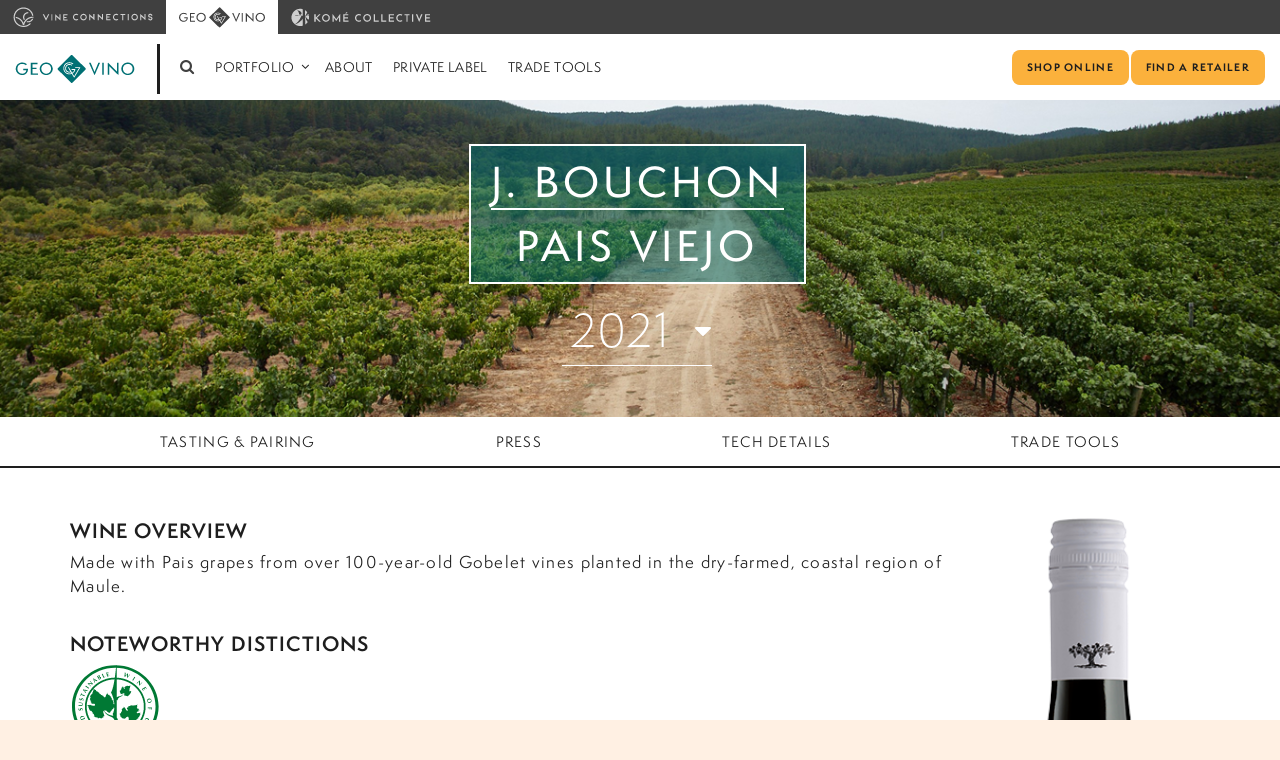

--- FILE ---
content_type: text/html; charset=utf-8
request_url: https://www.geovinowines.com/chile/j-bouchon/pais-viejo/2021/
body_size: 96136
content:

<!DOCTYPE html>
<html lang="en">
<head>
    <meta charset="utf-8">
    <meta name="viewport" content="width=device-width, initial-scale=1.0">
    <title>J. Bouchon Pais Viejo 2021 | Chile | Geo Vino</title>
    <meta name="description" content="Made with Pais grapes from over 100-year-old Gobelet vines planted in the dry-farmed, coastal region of Maule." />
    <link rel="stylesheet" href="https://use.typekit.net/iqi7xni.css">
    
    <link rel="stylesheet" href="/css/circle.css">
    <link rel="stylesheet" href="/css/jquery-ui.min.css">
            <link rel="stylesheet" href="/css/main.min.css?v=638349967912436941" />

    <link rel="apple-touch-icon" sizes="180x180" href="/images/icons/apple-touch-icon.png">
    <link rel="icon" type="image/png" sizes="32x32" href="/images/icons/favicon-32x32.png">
    <link rel="icon" type="image/png" sizes="16x16" href="/images/icons/favicon-16x16.png">
    <link rel="manifest" href="/images/icons/site.webmanifest">  
    <meta name="theme-color" content="#ffffff">
    
</head>
<body>
    <div id="wrapper">
        <header id="header">
            
            <nav class="brand-nav" aria-label="brand-nav">
                <div class="container-fluid">
                    <ul class="list-unstyled">
                        <li><a href="https://www.vineconnections.com"><img src="/images/logo-vine-connections-white.svg" style="width: 140px;" alt="Vine Connections Website" /></a></li>
                        <li class="current"><a href="/"><img src="/images/logo.svg" style="width: 86px;" alt="Current Site: Geo Vino" /></a></li>
                        <li><a href="https://www.komecollective.com"><img src="/images/logo-kome-white.svg" style="width: 140px;" alt="Kome Collective website" /></a></li>
                    </ul>
                </div>
            </nav>

            <nav class="navbar navbar-default" role="navigation">
                <div class="container-fluid">
                    <div class="navbar-header">
                        <div class="logo">
                            <a href="/"><img src="/images/logo-teal.svg" alt="Geo Vino Home"></a>
                        </div>
                        <button type="button" class="navbar-toggle offcanvas-toggle" data-toggle="offcanvas" data-target="#js-bootstrap-offcanvas" id="offcanvas-toggle">
                            <span class="icon-bar"></span>
                            <span class="icon-bar"></span>
                            <span class="icon-bar"></span>
                            <span class="sr-only">Menu</span>
                        </button>
                    </div>
                    <div class="navbar-offcanvas navbar-offcanvas-right navbar-offcanvas-touch" id="js-bootstrap-offcanvas">
                        <div class="off-wrap">
                            <div class="header-r clearfix">

                                <div class="mid-area">
                                    <div class="search-hold navbar-left focus-holder">
                                        <a href="#" class="search-opener dropdown-toggle" title="Search"><em class="fa-search"></em></a>
                                        <div class="search-slide dropdown-menu focus-opener">
                                            <form class="search-form" action="#">
                                                <button type="submit" class="btn-search search-results-button" title="Search button"><em class="fa-search"></em></button>
                                                <div class="form-group">
                                                    <input type="search" class="search-results-input" aria-label="search-box" placeholder="Search">
                                                </div>
                                            </form>
                                            <a href="#" class="ico-close dropdown-toggle" title="Close Menu"><span class="fa-close"></span></a>
                                        </div>
                                    </div>
                                    <ul class="nav navbar-nav" role="navigation">
                                            <li class="dropdown">
                                                <a href="#" class="dropdown-toggle" id="portfolio" data-toggle="dropdown">Portfolio</a>
                                                    <div class="dropdown-menu" aria-labelledby="portfolio">
                                                        <a href="#" class="btn-close drop-opener"><span class="fa-close"></span></a>
                                                        <span class="main-title ">
                                                                <a href="/portfolio/">Portfolio</a>
                                                        </span>
                                                        <div class="drop-body clearfix">
                                                                <div class="region-wrap">
                                                                    <div class="txt"><a href="/portfolio/">Category Information</a></div>
                                                                    <div class="img-holder">
                                                                        <a href="/portfolio/"><img src="" alt=""></a>
                                                                    </div>
                                                                </div>
                                                                                                                        <div class="links-wrap">
                                                                        <div class="col">

                                                                                    <div class="section-title">
                                                                                        <span class="title">
                                                                                            Argentina
                                                                                        </span>
                                                                                    </div>
                                                                                    <div class="hold brand dropdown-submenu">
                                                                                        <span class="title">
                                                                                                <a href="/argentina/areyna/">Areyna</a>
                                                                                        </span>
                                                                                        <ul class="list dropdown-menu" aria-labelledby="areyna">
                                                                                                        <li><a href="/argentina/areyna/cabernet-sauvignon/2024/">Cabernet Sauvignon</a></li>
                                                                                                        <li><a href="/argentina/areyna/malbec/2024/">Malbec</a></li>
                                                                                                        <li><a href="/argentina/areyna/torrontes/2025/">Torrontes</a></li>
                                                                                        </ul>
                                                                                            <span class="submenu-toggle" id="areyna">
                                                                                                <svg xmlns="http://www.w3.org/2000/svg" viewBox="0 0 24 24" class="expand-more"><path d="M0 0h24v24H0z" fill="none" /><path d="M16.59 8.59 12 13.17 7.41 8.59 6 10l6 6 6-6z" /></svg>
                                                                                                <svg xmlns="http://www.w3.org/2000/svg" viewBox="0 0 24 24" class="expand-less"><path d="M0 0h24v24H0z" fill="none" /><path d="m12 8-6 6 1.41 1.41L12 10.83l4.59 4.58L18 14z" /></svg>
                                                                                            </span>
                                                                                    </div>
                                                                                    <div class="hold brand dropdown-submenu">
                                                                                        <span class="title">
                                                                                                <a href="/argentina/bodini/">Bodini</a>
                                                                                        </span>
                                                                                        <ul class="list dropdown-menu" aria-labelledby="bodini">
                                                                                                        <li><a href="/argentina/bodini/malbec/2024/">Malbec</a></li>
                                                                                                        <li><a href="/argentina/bodini/ros&#233;-of-malbec/2022/">Ros&#233; of Malbec</a></li>
                                                                                        </ul>
                                                                                            <span class="submenu-toggle" id="bodini">
                                                                                                <svg xmlns="http://www.w3.org/2000/svg" viewBox="0 0 24 24" class="expand-more"><path d="M0 0h24v24H0z" fill="none" /><path d="M16.59 8.59 12 13.17 7.41 8.59 6 10l6 6 6-6z" /></svg>
                                                                                                <svg xmlns="http://www.w3.org/2000/svg" viewBox="0 0 24 24" class="expand-less"><path d="M0 0h24v24H0z" fill="none" /><path d="m12 8-6 6 1.41 1.41L12 10.83l4.59 4.58L18 14z" /></svg>
                                                                                            </span>
                                                                                    </div>
                                                                                    <div class="hold brand dropdown-submenu">
                                                                                        <span class="title">
                                                                                                <a href="/argentina/casarena/">Casarena</a>
                                                                                        </span>
                                                                                        <ul class="list dropdown-menu" aria-labelledby="casarena">
                                                                                                        <li><a href="/argentina/casarena/owen-single-vineyard-cabernet/2021/">Owen Single Vineyard Cabernet</a></li>
                                                                                                        <li><a href="/argentina/casarena/naoki-single-vineyard-malbec/2021/">Naoki Single Vineyard Malbec</a></li>
                                                                                                        <li><a href="/argentina/casarena/lauren-single-vineyard-cabernet-franc/2021/">Lauren Single Vineyard Cabernet Franc</a></li>
                                                                                        </ul>
                                                                                            <span class="submenu-toggle" id="casarena">
                                                                                                <svg xmlns="http://www.w3.org/2000/svg" viewBox="0 0 24 24" class="expand-more"><path d="M0 0h24v24H0z" fill="none" /><path d="M16.59 8.59 12 13.17 7.41 8.59 6 10l6 6 6-6z" /></svg>
                                                                                                <svg xmlns="http://www.w3.org/2000/svg" viewBox="0 0 24 24" class="expand-less"><path d="M0 0h24v24H0z" fill="none" /><path d="m12 8-6 6 1.41 1.41L12 10.83l4.59 4.58L18 14z" /></svg>
                                                                                            </span>
                                                                                    </div>
                                                                                    <div class="hold brand dropdown-submenu">
                                                                                        <span class="title">
                                                                                                <a href="/argentina/graffito/">Graffito</a>
                                                                                        </span>
                                                                                        <ul class="list dropdown-menu" aria-labelledby="graffito">
                                                                                                        <li><a href="/argentina/graffito/malbec/2022/">Malbec</a></li>
                                                                                                        <li><a href="/argentina/graffito/cabernet-franc/2021/">Cabernet Franc</a></li>
                                                                                                        <li><a href="/argentina/graffito/riesling/2022/">Riesling</a></li>
                                                                                        </ul>
                                                                                            <span class="submenu-toggle" id="graffito">
                                                                                                <svg xmlns="http://www.w3.org/2000/svg" viewBox="0 0 24 24" class="expand-more"><path d="M0 0h24v24H0z" fill="none" /><path d="M16.59 8.59 12 13.17 7.41 8.59 6 10l6 6 6-6z" /></svg>
                                                                                                <svg xmlns="http://www.w3.org/2000/svg" viewBox="0 0 24 24" class="expand-less"><path d="M0 0h24v24H0z" fill="none" /><path d="m12 8-6 6 1.41 1.41L12 10.83l4.59 4.58L18 14z" /></svg>
                                                                                            </span>
                                                                                    </div>
                                                                                    <div class="hold brand dropdown-submenu">
                                                                                        <span class="title">
                                                                                                <a href="/argentina/la-posta/">La Posta</a>
                                                                                        </span>
                                                                                        <ul class="list dropdown-menu" aria-labelledby="la-posta">
                                                                                                        <li><a href="/argentina/la-posta/pizzella-malbec/2023/">Pizzella Malbec</a></li>
                                                                                                        <li><a href="/argentina/la-posta/paulucci-malbec/2024/">Paulucci Malbec</a></li>
                                                                                                        <li><a href="/argentina/la-posta/fazzio-malbec/2023/">Fazzio Malbec</a></li>
                                                                                                        <li><a href="/argentina/la-posta/tinto-red-blend/2024/">Tinto Red Blend</a></li>
                                                                                                        <li><a href="/argentina/la-posta/armando-bonarda/2023/">Armando Bonarda</a></li>
                                                                                        </ul>
                                                                                            <span class="submenu-toggle" id="la-posta">
                                                                                                <svg xmlns="http://www.w3.org/2000/svg" viewBox="0 0 24 24" class="expand-more"><path d="M0 0h24v24H0z" fill="none" /><path d="M16.59 8.59 12 13.17 7.41 8.59 6 10l6 6 6-6z" /></svg>
                                                                                                <svg xmlns="http://www.w3.org/2000/svg" viewBox="0 0 24 24" class="expand-less"><path d="M0 0h24v24H0z" fill="none" /><path d="m12 8-6 6 1.41 1.41L12 10.83l4.59 4.58L18 14z" /></svg>
                                                                                            </span>
                                                                                    </div>
                                                                                    <div class="hold brand dropdown-submenu">
                                                                                        <span class="title">
                                                                                                <a href="/argentina/luca/">Luca</a>
                                                                                        </span>
                                                                                        <ul class="list dropdown-menu" aria-labelledby="luca">
                                                                                                        <li><a href="/argentina/luca/old-vine-malbec/2022/">Old Vine Malbec</a></li>
                                                                                                        <li><a href="/argentina/luca/malbec-paraje-altamira/2023/">Malbec, Paraje Altamira</a></li>
                                                                                                        <li><a href="/argentina/luca/chardonnay/2023/">Chardonnay</a></li>
                                                                                                        <li><a href="/argentina/luca/pinot-noir/2022/">Pinot Noir</a></li>
                                                                                                        <li><a href="/argentina/luca/laborde-double-select-syrah/2020/">Laborde Double Select Syrah</a></li>
                                                                                                        <li><a href="/argentina/luca/beso-de-dante/2022/">Beso de Dante</a></li>
                                                                                                        <li><a href="/argentina/luca/nico-by-luca/2020/">Nico Malbec</a></li>
                                                                                        </ul>
                                                                                            <span class="submenu-toggle" id="luca">
                                                                                                <svg xmlns="http://www.w3.org/2000/svg" viewBox="0 0 24 24" class="expand-more"><path d="M0 0h24v24H0z" fill="none" /><path d="M16.59 8.59 12 13.17 7.41 8.59 6 10l6 6 6-6z" /></svg>
                                                                                                <svg xmlns="http://www.w3.org/2000/svg" viewBox="0 0 24 24" class="expand-less"><path d="M0 0h24v24H0z" fill="none" /><path d="m12 8-6 6 1.41 1.41L12 10.83l4.59 4.58L18 14z" /></svg>
                                                                                            </span>
                                                                                    </div>
                                                                                    <div class="hold brand dropdown-submenu">
                                                                                        <span class="title">
                                                                                                <a href="/argentina/mendel/">Mendel</a>
                                                                                        </span>
                                                                                        <ul class="list dropdown-menu" aria-labelledby="mendel">
                                                                                                        <li><a href="/argentina/mendel/malbec/2022/">Malbec</a></li>
                                                                                                        <li><a href="/argentina/mendel/cabernet-sauvignon/2023/">Cabernet Sauvignon</a></li>
                                                                                                        <li><a href="/argentina/mendel/semillon/2023/">Semillon</a></li>
                                                                                                        <li><a href="/argentina/mendel/unus/2021/">Unus</a></li>
                                                                                                        <li><a href="/argentina/mendel/finca-remota/2018/">Finca Remota</a></li>
                                                                                                        <li><a href="/argentina/mendel/lunta-malbec/2023/">Lunta Malbec</a></li>
                                                                                        </ul>
                                                                                            <span class="submenu-toggle" id="mendel">
                                                                                                <svg xmlns="http://www.w3.org/2000/svg" viewBox="0 0 24 24" class="expand-more"><path d="M0 0h24v24H0z" fill="none" /><path d="M16.59 8.59 12 13.17 7.41 8.59 6 10l6 6 6-6z" /></svg>
                                                                                                <svg xmlns="http://www.w3.org/2000/svg" viewBox="0 0 24 24" class="expand-less"><path d="M0 0h24v24H0z" fill="none" /><path d="m12 8-6 6 1.41 1.41L12 10.83l4.59 4.58L18 14z" /></svg>
                                                                                            </span>
                                                                                    </div>
                                                                                    <div class="hold brand dropdown-submenu">
                                                                                        <span class="title">
                                                                                                <a href="/argentina/reginato/">Reginato</a>
                                                                                        </span>
                                                                                        <ul class="list dropdown-menu" aria-labelledby="reginato">
                                                                                                        <li><a href="/argentina/reginato/sparkling-ros&#233;-of-malbec/nv/">Sparkling  Ros&#233; of Malbec</a></li>
                                                                                        </ul>
                                                                                            <span class="submenu-toggle" id="reginato">
                                                                                                <svg xmlns="http://www.w3.org/2000/svg" viewBox="0 0 24 24" class="expand-more"><path d="M0 0h24v24H0z" fill="none" /><path d="M16.59 8.59 12 13.17 7.41 8.59 6 10l6 6 6-6z" /></svg>
                                                                                                <svg xmlns="http://www.w3.org/2000/svg" viewBox="0 0 24 24" class="expand-less"><path d="M0 0h24v24H0z" fill="none" /><path d="m12 8-6 6 1.41 1.41L12 10.83l4.59 4.58L18 14z" /></svg>
                                                                                            </span>
                                                                                    </div>
                                                                                    <div class="hold brand dropdown-submenu">
                                                                                        <span class="title">
                                                                                                <a href="/argentina/tikal/">Tikal</a>
                                                                                        </span>
                                                                                        <ul class="list dropdown-menu" aria-labelledby="tikal">
                                                                                                        <li><a href="/argentina/tikal/patriota/2023/">Patriota</a></li>
                                                                                                        <li><a href="/argentina/tikal/natural/2023/">Natural</a></li>
                                                                                                        <li><a href="/argentina/tikal/amorio/2022/">Amorio</a></li>
                                                                                                        <li><a href="/argentina/tikal/jubilo/2020/">Jubilo</a></li>
                                                                                        </ul>
                                                                                            <span class="submenu-toggle" id="tikal">
                                                                                                <svg xmlns="http://www.w3.org/2000/svg" viewBox="0 0 24 24" class="expand-more"><path d="M0 0h24v24H0z" fill="none" /><path d="M16.59 8.59 12 13.17 7.41 8.59 6 10l6 6 6-6z" /></svg>
                                                                                                <svg xmlns="http://www.w3.org/2000/svg" viewBox="0 0 24 24" class="expand-less"><path d="M0 0h24v24H0z" fill="none" /><path d="m12 8-6 6 1.41 1.41L12 10.83l4.59 4.58L18 14z" /></svg>
                                                                                            </span>
                                                                                    </div>
                                                                        </div>
                                                                        <div class="col">

                                                                                    <div class="section-title">
                                                                                        <span class="title">
                                                                                            Chile
                                                                                        </span>
                                                                                    </div>
                                                                                    <div class="hold brand dropdown-submenu">
                                                                                        <span class="title">
                                                                                                <a href="/chile/amayna/">Amayna</a>
                                                                                        </span>
                                                                                        <ul class="list dropdown-menu" aria-labelledby="amayna">
                                                                                                        <li><a href="/chile/amayna/pinot-noir/2023/">Pinot Noir</a></li>
                                                                                                        <li><a href="/chile/amayna/sauvignon-blanc/2024/">Sauvignon Blanc</a></li>
                                                                                        </ul>
                                                                                            <span class="submenu-toggle" id="amayna">
                                                                                                <svg xmlns="http://www.w3.org/2000/svg" viewBox="0 0 24 24" class="expand-more"><path d="M0 0h24v24H0z" fill="none" /><path d="M16.59 8.59 12 13.17 7.41 8.59 6 10l6 6 6-6z" /></svg>
                                                                                                <svg xmlns="http://www.w3.org/2000/svg" viewBox="0 0 24 24" class="expand-less"><path d="M0 0h24v24H0z" fill="none" /><path d="m12 8-6 6 1.41 1.41L12 10.83l4.59 4.58L18 14z" /></svg>
                                                                                            </span>
                                                                                    </div>
                                                                                    <div class="hold brand dropdown-submenu">
                                                                                        <span class="title">
                                                                                                <a href="/chile/boya/">Boya</a>
                                                                                        </span>
                                                                                        <ul class="list dropdown-menu" aria-labelledby="boya">
                                                                                                        <li><a href="/chile/boya/sauvignon-blanc/2024/">Sauvignon Blanc</a></li>
                                                                                                        <li><a href="/chile/boya/pinot-noir/2020/">Pinot Noir</a></li>
                                                                                                        <li><a href="/chile/boya/ros&#233;/2021/">Ros&#233;</a></li>
                                                                                        </ul>
                                                                                            <span class="submenu-toggle" id="boya">
                                                                                                <svg xmlns="http://www.w3.org/2000/svg" viewBox="0 0 24 24" class="expand-more"><path d="M0 0h24v24H0z" fill="none" /><path d="M16.59 8.59 12 13.17 7.41 8.59 6 10l6 6 6-6z" /></svg>
                                                                                                <svg xmlns="http://www.w3.org/2000/svg" viewBox="0 0 24 24" class="expand-less"><path d="M0 0h24v24H0z" fill="none" /><path d="m12 8-6 6 1.41 1.41L12 10.83l4.59 4.58L18 14z" /></svg>
                                                                                            </span>
                                                                                    </div>
                                                                                    <div class="hold brand dropdown-submenu">
                                                                                        <span class="title">
                                                                                                <a href="/chile/casa-silva/">Casa Silva</a>
                                                                                        </span>
                                                                                        <ul class="list dropdown-menu" aria-labelledby="casa-silva">
                                                                                                        <li><a href="/chile/casa-silva/cabernet-sauvignon-los-lingues-vineyard/2022/">Cabernet Sauvignon</a></li>
                                                                                                        <li><a href="/chile/casa-silva/carmenere-terroir-de-familia/2023/">Carmenere, Terroir de Familia</a></li>
                                                                                                        <li><a href="/chile/casa-silva/carmenere-los-lingues-vineyard/2023/">Carmenere, Los Lingues</a></li>
                                                                                                        <li><a href="/chile/casa-silva/s38-cabernet-sauvignon/2023/">S38 Cabernet Sauvignon</a></li>
                                                                                                        <li><a href="/chile/casa-silva/sauvignon-gris-1912-vines/2025/">Sauvignon Gris</a></li>
                                                                                                        <li><a href="/chile/casa-silva/microterroir/2021/">Microterroir</a></li>
                                                                                        </ul>
                                                                                            <span class="submenu-toggle" id="casa-silva">
                                                                                                <svg xmlns="http://www.w3.org/2000/svg" viewBox="0 0 24 24" class="expand-more"><path d="M0 0h24v24H0z" fill="none" /><path d="M16.59 8.59 12 13.17 7.41 8.59 6 10l6 6 6-6z" /></svg>
                                                                                                <svg xmlns="http://www.w3.org/2000/svg" viewBox="0 0 24 24" class="expand-less"><path d="M0 0h24v24H0z" fill="none" /><path d="m12 8-6 6 1.41 1.41L12 10.83l4.59 4.58L18 14z" /></svg>
                                                                                            </span>
                                                                                    </div>
                                                                                    <div class="hold brand dropdown-submenu">
                                                                                        <span class="title">
                                                                                                <a href="/chile/j-bouchon/">J. Bouchon</a>
                                                                                        </span>
                                                                                        <ul class="list dropdown-menu" aria-labelledby="j.-bouchon">
                                                                                                        <li><a href="/chile/j-bouchon/cabernet-sauvignon/2022/">Cabernet Sauvignon</a></li>
                                                                                                        <li><a href="/chile/j-bouchon/pais-salvaje/2023/">Pais Salvaje</a></li>
                                                                                                        <li><a href="/chile/j-bouchon/pais-viejo/2023/">Pais Viejo</a></li>
                                                                                                        <li><a href="/chile/j-bouchon/pais-blanco/2023/">Pais Blanco</a></li>
                                                                                                        <li><a href="/chile/j-bouchon/canto-sur/2023/">Canto Sur</a></li>
                                                                                        </ul>
                                                                                            <span class="submenu-toggle" id="j.-bouchon">
                                                                                                <svg xmlns="http://www.w3.org/2000/svg" viewBox="0 0 24 24" class="expand-more"><path d="M0 0h24v24H0z" fill="none" /><path d="M16.59 8.59 12 13.17 7.41 8.59 6 10l6 6 6-6z" /></svg>
                                                                                                <svg xmlns="http://www.w3.org/2000/svg" viewBox="0 0 24 24" class="expand-less"><path d="M0 0h24v24H0z" fill="none" /><path d="m12 8-6 6 1.41 1.41L12 10.83l4.59 4.58L18 14z" /></svg>
                                                                                            </span>
                                                                                    </div>
                                                                                    <div class="hold brand dropdown-submenu">
                                                                                        <span class="title">
                                                                                                <a href="/chile/mayu/">Mayu</a>
                                                                                        </span>
                                                                                        <ul class="list dropdown-menu" aria-labelledby="mayu">
                                                                                                        <li><a href="/chile/mayu/pedro-ximenez/2024/">Pedro Ximenez</a></li>
                                                                                                        <li><a href="/chile/mayu/sauvignon-blanc/2024/">Sauvignon Blanc</a></li>
                                                                                                        <li><a href="/chile/mayu/carmenere-syrah/2019/">Carmenere Syrah</a></li>
                                                                                        </ul>
                                                                                            <span class="submenu-toggle" id="mayu">
                                                                                                <svg xmlns="http://www.w3.org/2000/svg" viewBox="0 0 24 24" class="expand-more"><path d="M0 0h24v24H0z" fill="none" /><path d="M16.59 8.59 12 13.17 7.41 8.59 6 10l6 6 6-6z" /></svg>
                                                                                                <svg xmlns="http://www.w3.org/2000/svg" viewBox="0 0 24 24" class="expand-less"><path d="M0 0h24v24H0z" fill="none" /><path d="m12 8-6 6 1.41 1.41L12 10.83l4.59 4.58L18 14z" /></svg>
                                                                                            </span>
                                                                                    </div>
                                                                        </div>
                                                                        <div class="col">

                                                                                    <div class="section-title">
                                                                                        <span class="title">
                                                                                            Italy
                                                                                        </span>
                                                                                    </div>
                                                                                    <div class="hold brand dropdown-submenu">
                                                                                        <span class="title">
                                                                                                <a href="/italy/giacosa-fratelli/">Giacosa Fratelli</a>
                                                                                        </span>
                                                                                        <ul class="list dropdown-menu" aria-labelledby="giacosa-fratelli">
                                                                                                        <li><a href="/italy/giacosa-fratelli/gavi/2023/">Gavi</a></li>
                                                                                                        <li><a href="/italy/giacosa-fratelli/roero-arneis/2023/">Roero Arneis</a></li>
                                                                                                        <li><a href="/italy/giacosa-fratelli/barbaresco-basarin-vigna-gianmate/2020/">Barbaresco Basarin &#39;Vigna Gianmate&#39;</a></li>
                                                                                                        <li><a href="/italy/giacosa-fratelli/dolcetto-dalba-sarrocco/2022/">Dolcetto d&#39;Alba Sarrocco</a></li>
                                                                                                        <li><a href="/italy/giacosa-fratelli/barbera-dalba-bussia/2023/">Barbera d&#39;Alba Bussia</a></li>
                                                                                                        <li><a href="/italy/giacosa-fratelli/nebbiolo-dalba/2023/">Nebbiolo d&#39;Alba</a></li>
                                                                                                        <li><a href="/italy/giacosa-fratelli/barolo/2021/">Barolo</a></li>
                                                                                                        <li><a href="/italy/giacosa-fratelli/barolo-bussia/2018/">Barolo Bussia</a></li>
                                                                                                        <li><a href="/italy/giacosa-fratelli/barolo-scarrone-vigna-mandorlo/2014/">Barolo Scarrone &#39;Vigna Mandorlo&#39;</a></li>
                                                                                                        <li><a href="/italy/giacosa-fratelli/barolo-scarrone-vigna-mandorlo-riserva/2015/">Barolo Scarrone &#39;Vigna Mandorlo&#39; Riserva</a></li>
                                                                                        </ul>
                                                                                            <span class="submenu-toggle" id="giacosa-fratelli">
                                                                                                <svg xmlns="http://www.w3.org/2000/svg" viewBox="0 0 24 24" class="expand-more"><path d="M0 0h24v24H0z" fill="none" /><path d="M16.59 8.59 12 13.17 7.41 8.59 6 10l6 6 6-6z" /></svg>
                                                                                                <svg xmlns="http://www.w3.org/2000/svg" viewBox="0 0 24 24" class="expand-less"><path d="M0 0h24v24H0z" fill="none" /><path d="m12 8-6 6 1.41 1.41L12 10.83l4.59 4.58L18 14z" /></svg>
                                                                                            </span>
                                                                                    </div>
                                                                                    <div class="hold brand dropdown-submenu">
                                                                                        <span class="title">
                                                                                                <a href="/italy/grignano/">Grignano</a>
                                                                                        </span>
                                                                                        <ul class="list dropdown-menu" aria-labelledby="grignano">
                                                                                                        <li><a href="/italy/grignano/chianti-rufina/2023/">Chianti Rufina</a></li>
                                                                                                        <li><a href="/italy/grignano/chianti-rufina-riserva/2020/">Chianti Rufina Riserva</a></li>
                                                                                                        <li><a href="/italy/grignano/vinsanto-del-chianti/2018/">Vinsanto del Chianti</a></li>
                                                                                        </ul>
                                                                                            <span class="submenu-toggle" id="grignano">
                                                                                                <svg xmlns="http://www.w3.org/2000/svg" viewBox="0 0 24 24" class="expand-more"><path d="M0 0h24v24H0z" fill="none" /><path d="M16.59 8.59 12 13.17 7.41 8.59 6 10l6 6 6-6z" /></svg>
                                                                                                <svg xmlns="http://www.w3.org/2000/svg" viewBox="0 0 24 24" class="expand-less"><path d="M0 0h24v24H0z" fill="none" /><path d="m12 8-6 6 1.41 1.41L12 10.83l4.59 4.58L18 14z" /></svg>
                                                                                            </span>
                                                                                    </div>
                                                                                    <div class="hold brand dropdown-submenu">
                                                                                        <span class="title">
                                                                                                <a href="/italy/michele-castellani/">Michele Castellani</a>
                                                                                        </span>
                                                                                        <ul class="list dropdown-menu" aria-labelledby="michele-castellani">
                                                                                                        <li><a href="/italy/michele-castellani/valpolicella-classico-borgata/2023/">Valpolicella Classico &#39;Borgata&#39;</a></li>
                                                                                                        <li><a href="/italy/michele-castellani/valpolicella-classico-superiore-ripasso-san-michele/2019/">Valpolicella Classico Superiore Ripasso &#39;San Michele&#39;</a></li>
                                                                                                        <li><a href="/italy/michele-castellani/amarone-della-valpolicella-classico-colle-cristi/2019/">Amarone Della Valpolicella Classico &#39;Colle Cristi&#39;</a></li>
                                                                                                        <li><a href="/italy/michele-castellani/amarone-della-valpolicella-classico-cinque-stelle/2020/">Amarone Della Valpolicella Classico &#39;Cinque Stelle&#39;</a></li>
                                                                                                        <li><a href="/italy/michele-castellani/amarone-della-valpolicella-riserva-cinque-stelle/2010/">Amarone Della Valpolicella Riserva &#39;Cinque Stelle&#39;</a></li>
                                                                                        </ul>
                                                                                            <span class="submenu-toggle" id="michele-castellani">
                                                                                                <svg xmlns="http://www.w3.org/2000/svg" viewBox="0 0 24 24" class="expand-more"><path d="M0 0h24v24H0z" fill="none" /><path d="M16.59 8.59 12 13.17 7.41 8.59 6 10l6 6 6-6z" /></svg>
                                                                                                <svg xmlns="http://www.w3.org/2000/svg" viewBox="0 0 24 24" class="expand-less"><path d="M0 0h24v24H0z" fill="none" /><path d="m12 8-6 6 1.41 1.41L12 10.83l4.59 4.58L18 14z" /></svg>
                                                                                            </span>
                                                                                    </div>
                                                                                    <div class="hold brand dropdown-submenu">
                                                                                        <span class="title">
                                                                                                <a href="/italy/palazzo/">Palazzo</a>
                                                                                        </span>
                                                                                        <ul class="list dropdown-menu" aria-labelledby="palazzo">
                                                                                                        <li><a href="/italy/palazzo/rosso-di-montalcino/2022/">Rosso di Montalcino</a></li>
                                                                                                        <li><a href="/italy/palazzo/brunello-di-montalcino/2017/">Brunello di Montalcino</a></li>
                                                                                                        <li><a href="/italy/palazzo/brunello-di-montalcino-riserva/2018/">Brunello di Montalcino Riserva</a></li>
                                                                                                        <li><a href="/italy/palazzo/brunello-di-montalcino-cosimo/2018/">Brunello di Montalcino &#39;Cosimo&#39;</a></li>
                                                                                        </ul>
                                                                                            <span class="submenu-toggle" id="palazzo">
                                                                                                <svg xmlns="http://www.w3.org/2000/svg" viewBox="0 0 24 24" class="expand-more"><path d="M0 0h24v24H0z" fill="none" /><path d="M16.59 8.59 12 13.17 7.41 8.59 6 10l6 6 6-6z" /></svg>
                                                                                                <svg xmlns="http://www.w3.org/2000/svg" viewBox="0 0 24 24" class="expand-less"><path d="M0 0h24v24H0z" fill="none" /><path d="m12 8-6 6 1.41 1.41L12 10.83l4.59 4.58L18 14z" /></svg>
                                                                                            </span>
                                                                                    </div>
                                                                                    <div class="hold brand dropdown-submenu">
                                                                                        <span class="title">
                                                                                                <a href="/italy/pietramaggio/">Pietramaggio</a>
                                                                                        </span>
                                                                                        <ul class="list dropdown-menu" aria-labelledby="pietramaggio">
                                                                                                        <li><a href="/italy/pietramaggio/toscana-igt-seta/2023/">Toscana IGT &#39;Seta&#39;</a></li>
                                                                                                        <li><a href="/italy/pietramaggio/chianti-classico/2020/">Chianti Classico</a></li>
                                                                                                        <li><a href="/italy/pietramaggio/chianti-classico-riserva/2018/">Chianti Classico Riserva</a></li>
                                                                                        </ul>
                                                                                            <span class="submenu-toggle" id="pietramaggio">
                                                                                                <svg xmlns="http://www.w3.org/2000/svg" viewBox="0 0 24 24" class="expand-more"><path d="M0 0h24v24H0z" fill="none" /><path d="M16.59 8.59 12 13.17 7.41 8.59 6 10l6 6 6-6z" /></svg>
                                                                                                <svg xmlns="http://www.w3.org/2000/svg" viewBox="0 0 24 24" class="expand-less"><path d="M0 0h24v24H0z" fill="none" /><path d="m12 8-6 6 1.41 1.41L12 10.83l4.59 4.58L18 14z" /></svg>
                                                                                            </span>
                                                                                    </div>
                                                                                    <div class="hold brand dropdown-submenu">
                                                                                        <span class="title">
                                                                                                <a href="/italy/urlari/">Urlari</a>
                                                                                        </span>
                                                                                        <ul class="list dropdown-menu" aria-labelledby="urlari">
                                                                                                        <li><a href="/italy/urlari/pervale/2019/">Pervale</a></li>
                                                                                                        <li><a href="/italy/urlari/lurlo/2021/">L&#39;Urlo</a></li>
                                                                                                        <li><a href="/italy/urlari/ortus-solis/2021/">Ortus Solis</a></li>
                                                                                        </ul>
                                                                                            <span class="submenu-toggle" id="urlari">
                                                                                                <svg xmlns="http://www.w3.org/2000/svg" viewBox="0 0 24 24" class="expand-more"><path d="M0 0h24v24H0z" fill="none" /><path d="M16.59 8.59 12 13.17 7.41 8.59 6 10l6 6 6-6z" /></svg>
                                                                                                <svg xmlns="http://www.w3.org/2000/svg" viewBox="0 0 24 24" class="expand-less"><path d="M0 0h24v24H0z" fill="none" /><path d="m12 8-6 6 1.41 1.41L12 10.83l4.59 4.58L18 14z" /></svg>
                                                                                            </span>
                                                                                    </div>
                                                                        </div>
                                                                        <div class="col">

                                                                                    <div class="section-title">
                                                                                        <span class="title">
                                                                                            France
                                                                                        </span>
                                                                                    </div>
                                                                                    <div class="hold brand dropdown-submenu">
                                                                                        <span class="title">
                                                                                                <a href="/france/val-des-rois/">Val des Rois</a>
                                                                                        </span>
                                                                                        <ul class="list dropdown-menu" aria-labelledby="val-des-rois">
                                                                                                        <li><a href="/france/val-des-rois/blanc/2024/">Blanc</a></li>
                                                                                                        <li><a href="/france/val-des-rois/le-petit-roy/2023/">Le Petit Roy</a></li>
                                                                                                        <li><a href="/france/val-des-rois/les-allards/2021/">Les Allards</a></li>
                                                                                        </ul>
                                                                                            <span class="submenu-toggle" id="val-des-rois">
                                                                                                <svg xmlns="http://www.w3.org/2000/svg" viewBox="0 0 24 24" class="expand-more"><path d="M0 0h24v24H0z" fill="none" /><path d="M16.59 8.59 12 13.17 7.41 8.59 6 10l6 6 6-6z" /></svg>
                                                                                                <svg xmlns="http://www.w3.org/2000/svg" viewBox="0 0 24 24" class="expand-less"><path d="M0 0h24v24H0z" fill="none" /><path d="m12 8-6 6 1.41 1.41L12 10.83l4.59 4.58L18 14z" /></svg>
                                                                                            </span>
                                                                                    </div>
                                                                                    <div class="section-title">
                                                                                        <span class="title">
                                                                                            California
                                                                                        </span>
                                                                                    </div>
                                                                                    <div class="hold brand dropdown-submenu">
                                                                                        <span class="title">
                                                                                                <a href="/california/hayfork/">Hayfork</a>
                                                                                        </span>
                                                                                        <ul class="list dropdown-menu" aria-labelledby="hayfork">
                                                                                                        <li><a href="/california/hayfork/cabernet-sauvignon/2021/">Cabernet Sauvignon</a></li>
                                                                                                        <li><a href="/california/hayfork/field-select-cabernet-sauvignon/2021/">Field Select Cabernet Sauvignon</a></li>
                                                                                                        <li><a href="/california/hayfork/marsanne/2022/">Marsanne</a></li>
                                                                                                        <li><a href="/california/hayfork/grenache-blanc/2022/">Grenache Blanc</a></li>
                                                                                                        <li><a href="/california/hayfork/charbono/2021/">Charbono</a></li>
                                                                                                        <li><a href="/california/hayfork/carignan/2021/">Carignan</a></li>
                                                                                        </ul>
                                                                                            <span class="submenu-toggle" id="hayfork">
                                                                                                <svg xmlns="http://www.w3.org/2000/svg" viewBox="0 0 24 24" class="expand-more"><path d="M0 0h24v24H0z" fill="none" /><path d="M16.59 8.59 12 13.17 7.41 8.59 6 10l6 6 6-6z" /></svg>
                                                                                                <svg xmlns="http://www.w3.org/2000/svg" viewBox="0 0 24 24" class="expand-less"><path d="M0 0h24v24H0z" fill="none" /><path d="m12 8-6 6 1.41 1.41L12 10.83l4.59 4.58L18 14z" /></svg>
                                                                                            </span>
                                                                                    </div>
                                                                                    <div class="hold brand dropdown-submenu">
                                                                                        <span class="title">
                                                                                                <a href="/california/heron/">Heron</a>
                                                                                        </span>
                                                                                        <ul class="list dropdown-menu" aria-labelledby="heron">
                                                                                                        <li><a href="/california/heron/sauvignon-blanc/2024/">Sauvignon Blanc</a></li>
                                                                                                        <li><a href="/california/heron/chardonnay/2024/">Chardonnay</a></li>
                                                                                                        <li><a href="/california/heron/pinot-noir/2023/">Pinot Noir</a></li>
                                                                                                        <li><a href="/california/heron/cabernet-sauvignon/2023/">Cabernet Sauvignon</a></li>
                                                                                                        <li><a href="/california/heron/laely-cabernet/2023/">Laely Cabernet</a></li>
                                                                                        </ul>
                                                                                            <span class="submenu-toggle" id="heron">
                                                                                                <svg xmlns="http://www.w3.org/2000/svg" viewBox="0 0 24 24" class="expand-more"><path d="M0 0h24v24H0z" fill="none" /><path d="M16.59 8.59 12 13.17 7.41 8.59 6 10l6 6 6-6z" /></svg>
                                                                                                <svg xmlns="http://www.w3.org/2000/svg" viewBox="0 0 24 24" class="expand-less"><path d="M0 0h24v24H0z" fill="none" /><path d="m12 8-6 6 1.41 1.41L12 10.83l4.59 4.58L18 14z" /></svg>
                                                                                            </span>
                                                                                    </div>
                                                                                    <div class="hold brand dropdown-submenu">
                                                                                        <span class="title">
                                                                                                <a href="/california/lewelling/">Lewelling</a>
                                                                                        </span>
                                                                                        <ul class="list dropdown-menu" aria-labelledby="lewelling">
                                                                                                        <li><a href="/california/lewelling/cabernet-sauvignon/2021/">Cabernet Sauvignon</a></li>
                                                                                                        <li><a href="/california/lewelling/cabernet-sauvignon-wight-vyd/2021/">Wight Vyd. Cabernet Sauvignon</a></li>
                                                                                        </ul>
                                                                                            <span class="submenu-toggle" id="lewelling">
                                                                                                <svg xmlns="http://www.w3.org/2000/svg" viewBox="0 0 24 24" class="expand-more"><path d="M0 0h24v24H0z" fill="none" /><path d="M16.59 8.59 12 13.17 7.41 8.59 6 10l6 6 6-6z" /></svg>
                                                                                                <svg xmlns="http://www.w3.org/2000/svg" viewBox="0 0 24 24" class="expand-less"><path d="M0 0h24v24H0z" fill="none" /><path d="m12 8-6 6 1.41 1.41L12 10.83l4.59 4.58L18 14z" /></svg>
                                                                                            </span>
                                                                                    </div>
                                                                                    <div class="section-title">
                                                                                        <span class="title">
                                                                                            Vermouth
                                                                                        </span>
                                                                                    </div>
                                                                                    <div class="hold brand dropdown-submenu">
                                                                                        <span class="title">
                                                                                                <a href="/spirits/la-fuerza/">La Fuerza</a>
                                                                                        </span>
                                                                                        <ul class="list dropdown-menu" aria-labelledby="la-fuerza">
                                                                                                        <li><a href="/spirits/la-fuerza/la-fuerza-blanco-vermouth/">Blanco Vermouth</a></li>
                                                                                                        <li><a href="/spirits/la-fuerza/la-fuerza-rojo-vermouth/">Rojo Vermouth</a></li>
                                                                                                        <li><a href="/spirits/la-fuerza/la-fuerza-primavera-vermouth/">Primavera Vermouth</a></li>
                                                                                                        <li><a href="/spirits/la-fuerza/la-fuerza-sideral/">La Fuerza Sideral</a></li>
                                                                                        </ul>
                                                                                            <span class="submenu-toggle" id="la-fuerza">
                                                                                                <svg xmlns="http://www.w3.org/2000/svg" viewBox="0 0 24 24" class="expand-more"><path d="M0 0h24v24H0z" fill="none" /><path d="M16.59 8.59 12 13.17 7.41 8.59 6 10l6 6 6-6z" /></svg>
                                                                                                <svg xmlns="http://www.w3.org/2000/svg" viewBox="0 0 24 24" class="expand-less"><path d="M0 0h24v24H0z" fill="none" /><path d="m12 8-6 6 1.41 1.41L12 10.83l4.59 4.58L18 14z" /></svg>
                                                                                            </span>
                                                                                    </div>
                                                                        </div>

                                                            </div>
                                                        </div>
                                                </div>
                                        </li>
                                            <li class="">
                                                <a href="/about-geo-vino/" class="" id="" data-toggle="">About</a>
                                        </li>
                                            <li class="">
                                                <a href="/private-label/" class="" id="" data-toggle="">Private Label</a>
                                        </li>
                                            <li class="">
                                                <a href="/resources/" class="" id="" data-toggle="">Trade Tools</a>
                                        </li>
                                </ul>
                            </div>
                                <ul class="right-nav navbar-right">
                                    <li class="mid"><a href="http://www.drinkpourtal.com/">Shop Online</a></li>
                                    <li class="last"><a href="/find-a-bottle/">Find a Retailer</a></li>
                                </ul>
                            </div>
                            <div class="mob-contacts">
                                <address>One Harbor Drive, Suite 112<br>Sausalito, CA 94965<br>United States</address>
                                <div class="contacts">
                                    <div class="tel-wrap">
                                        <a href="tel:+14153328466" class="tel">+1 (415) 332-8466</a>
                                    </div>
                                    <a class="mail" href="mailto:&#105;&#110;&#102;&#111;&#64;&#103;&#101;&#111;&#118;&#105;&#110;&#111;&#119;&#105;&#110;&#101;&#115;&#46;&#99;&#111;&#109;">&#105;&#110;&#102;&#111;&#64;&#103;&#101;&#111;&#118;&#105;&#110;&#111;&#119;&#105;&#110;&#101;&#115;&#46;&#99;&#111;&#109;</a>
                                </div>
                                <ul class="social-networks">
                                                                                                                                                    <li><a href="https://www.youtube.com/user/VineConnections" title="Watch us on YouTube"><span class="fa-youtube-play"></span></a></li>
                                </ul>
                            </div>
                        </div>
                    </div>
                </div>
            </nav>
        </header>
        
<main id="main">
    <section class="banner-block product-detail" style="background-image: url(/media/1421/j-bouchon_product-banner-1.jpg?height=750)">
        <div class="container">
            <div class="caption-hold">
                <div class="head-wrap">
                    <h1>
                        <a href="/chile/j-bouchon/">J. Bouchon</a><br />
                        Pais Viejo
                    </h1>
                        <select id="vintage-swap">
                                <option value="/chile/j-bouchon/pais-viejo/2021/" selected="selected">2021</option>
                                <option value="/chile/j-bouchon/pais-viejo/2022/" >2022</option>
                                <option value="/chile/j-bouchon/pais-viejo/2023/" >2023</option>
                        </select>
                </div>
            </div>
        </div>
    </section>
    <div class="indent-block bg-alt">
        <div class="anchor-nav bg-alt">
            <div class="container">
                <ul class="nav-links">
                    <li><a href="#pair"><span>Tasting &amp; Pairing</span></a></li>
                    <li><a href="#press"><span>Press</span></a></li>
                    <li><a href="#tech"><span>Tech Details</span></a></li>
                    <li><a href="#trade"><span>Trade Tools</span></a></li>
                </ul>
            </div>
        </div>
        <div class="container">
            <div class="bottle-wrap">
                <div class="bottle-hold">
                    <img src="/media/1145/j-bouchon_pais-viejo_bottleshot.png?height=750" alt="Pais Viejo 2021" class="pdp-bottle-image" data-width="231" data-height="750">
                </div>
            </div>
        </div>
        <section id="pair" class="feat-block">
            <div class="container">
                <div class="holder">
                    <div class="wrap">
                        <p class="title">WINE OVERVIEW</p>
                        <p>Made with Pais grapes from over 100-year-old Gobelet vines planted in the dry-farmed, coastal region of Maule.</p>
                    </div>
                    <div class="wrap">
                            <div class="noteworthy-distinctions vintage">
                                <p class="title">Noteworthy Distictions</p>
                                <ul class="list-unstyled">
                                        <li>
                                            <img src="/media/1018/chile-sustainability-icon.svg" alt="Certified Sustainable - Wines of Chile" />
                                            
                                        </li>
                                </ul>
                            </div>
                    </div>
                    <div class="wrap">
                        <div class="col">
                            <p class="title">Tasting Notes</p>
                            <p>Bright cherry color. A very juicy, fresh, light and honest wine with aromas of strawberry, wildflowers and sour cherry.</p>
                        </div>
                        <div class="col">
                            <p class="title">Food Pairing</p>
                            <p>Pairs well with fish and pasta, however can also be used as an aperitif.</p>
                        </div>
                    </div>

                </div>
            </div>
        </section>
        <section id="press" class="press-block ">
                <div class="container">
                    <div class="holder">
                        <div class="cycle-gallery">
                            <div class="mask">
                                <div class="slideset">
                                        <div class="slide">
                                            <span class="lg-text">92</span>
                                            <span class="press-headline text-center"></span>
                                            <blockquote>
                                                    <q>The 2021 Pais Viejo is from the Secano dry-farming area of Maule. Cherry red in color. The nose represents attractive, liqueur-like aromas of strawberry, sour cherry and a hint of damp earth. With fine-grained, slightly reactive tannins, it&#39;s miraculously smooth for the variety.</q>
                                                <cite><span>Vinous</span> June 2022</cite>
                                            </blockquote>
                                        </div>
                                        <div class="slide">
                                            <span class="lg-text">91</span>
                                            <span class="press-headline text-center"></span>
                                            <blockquote>
                                                    <q>So successful is this wine, that its source has now been expanded to include further dryfarmed vineyards in Huerta de Maule as well as Mingre. Fresh, tangy and crunchy with juicy raspberry, wet stone and pomegranate flavours and a nip of savoury tannins.</q>
                                                <cite><span>Tim Atkin</span> April 2022</cite>
                                            </blockquote>
                                        </div>
                                </div>
                            </div>
                            <a class="btn-prev" href="#"><span class="fa-carousel-left"></span></a>
                            <a class="btn-next" href="#"><span class="fa-carousel-right"></span></a>
                            <div class="pagination"></div>
                        </div>
                    </div>
                </div>
        </section>
    </div>
    <section id="tech" class="tech-block">
        <div class="container">
            <div class="tech-area">
                <h2>Tech Details</h2>
                <div class="row">
                    <div class="col-sm-9">
                        <span class="text"><p>These head-trained Pais vines are planted on very old soil of granitic, sandy loam formed by Chile’s coastal mountains. Pais Viejo is 100% naturally-vinified using century-old winemaking techniques, including the use of the zaranda (a structure made of sticks to destem the grape clusters). The grapes are hand harvested and fermented with native yeasts in concrete tanks to preserve the wine’s authentic expression of terroir. </p></span>
                        <div class="details-area">
                            <div class="wrap">
                                <ul class="list-unstyled">
                                        <li>
                                            <span>Varietal Composition:</span> 100% Pais
                                        </li>
                                    <li>
                                        <span>Region:</span> Maule
                                    </li>
                                        <li>
                                            <span>Avg Elevation:</span> 650 feet
                                        </li>
                                                                            <li>
                                            <span>Avg Age of Vines:</span> 100 years
                                        </li>
                                    
                                </ul>
                            </div>
                            <div class="wrap">
                                <ul class="list-unstyled">
                                        <li>
                                            <span>Alcohol:</span> 12.5%
                                        </li>
                                                                            <li>
                                            <span>Size:</span> 12/750ml
                                        </li>
                                                                                                                                                    <li>
                                            <span>UPC:</span>
                                            835603003222
                                        </li>
                                </ul>
                            </div>
                        </div>
                    </div>
                    <div class="col-sm-3">
                        <div class="img-holder">
                            <img src="/media/1349/maule_product-pages.png?width=260">
                        </div>
                    </div>
                </div>
            </div>
        </div>
    </section>

    <section id="trade" class="trade-block bg-alt border-top">
        <div class="container">
            <h2>Trade Tools</h2>
            <div class="holder track-downloads">
                    <div class="col">
                        <a href="/pdfs/tech-sheets/j-bouchon-pais-viejo-2021-9080.pdf" class="figure" target="_blank" title="J. Bouchon Pais Viejo 2021 Product Sheet">
                            <div class="img-holder" style="padding:10px;">
                                <img src="/pdfs/tech-sheets/9080.png?height=289&amp;width=198&amp;bgcolor=fff" alt="Pais Viejo 2021 Product Sheet">
                            </div>
                            <div class="text">Product Sheet (pdf)</div>
                        </a>
                    </div>
                <div class="col">
                    <a href="/media/1145/j-bouchon_pais-viejo_bottleshot.png" class="figure" target="_blank" title="J. Bouchon Pais Viejo 2021 Bottle Shot">
                        <div class="img-holder" style="padding:10px">
                            <img src="/media/1145/j-bouchon_pais-viejo_bottleshot.png?height=289&amp;width=198&amp;bgcolor=fff" alt="Pais Viejo 2021 Bottle Shot">
                        </div>
                        <div class="text">Bottle Shot (png)</div>
                    </a>
                </div>
                    <div class="col">
                        <a href="/media/1146/j-bouchon_pais-viejo_label.jpg" class="figure" target="_blank" title="J. Bouchon Pais Viejo 2021 Label">
                            <div class="img-holder" style="padding:10px">
                                <img src="/media/1146/j-bouchon_pais-viejo_label.jpg?height=289&amp;width=198&amp;bgcolor=fff" alt="Pais Viejo 2021 Label">
                            </div>
                            <div class="text">Label (jpg)</div>
                        </a>
                    </div>
                                                            </div>
            <div class="btn-hold">
                <a href="/search-results?q=id:9080&f=tradetools" class="btn btn-default">More Trade Tools</a>
            </div>
        </div>
    </section>

    <section class="find-it-block">
        <div class="container">
            <div class="row">
                <div class="col-xs-12 col-sm-6">
                    <form class="postal-form" action="#">
                        <label class="text" for="find">Find this wine</label>
                        <div class="input-area">
                            <div class="input-hold">
                                <input type="text" class="form-control where-to-buy-input" placeholder="Postal Code" id="find" data-labelid="J. Bouchon Pais Viejo">
                            </div>
                            <button type="submit" class="btn btn-primary where-to-buy-button">Find it</button>
                        </div>
                    </form>
                </div>

                
                <div class="col-xs-12 col-sm-6 find-it-links">
                        <a class="sevenfifty" href="https://www.sevenfifty.com/products/1305519" title="Find this wine on SevenFifty" target="_blank">
                            <div class="icon-wrap">
                                <svg xmlns="http://www.w3.org/2000/svg" viewBox="0 0 42.1 42.1" xml:space="preserve" role="img">
                                    <path d="M41.7 20.1 36 14.4l5.7-5.7c.5-.5.5-1.3 0-1.7L35.1.4c-.2-.2-.5-.4-.8-.4-.3 0-.6.1-.8.4l-5.8 5.7L22 .4c-.5-.5-1.3-.5-1.7 0l-5.7 5.7L8.8.4C8.3-.1 7.5-.1 7 .4L.4 7C0 7.4 0 8.2.4 8.7l5.7 5.7-5.7 5.7c-.5.5-.5 1.3 0 1.7l5.7 5.8-5.7 5.7c-.4.5-.4 1.3 0 1.7L7 41.6c.2.3.6.4.9.4.3 0 .6-.1.8-.4l5.7-5.7 5.7 5.7c.2.2.5.4.8.4.3 0 .6-.1.8-.4l5.7-5.7 5.7 5.7c.2.2.5.4.8.4s.6-.1.8-.4l6.6-6.6c.5-.5.5-1.3 0-1.7l-5.7-5.7 5.7-5.7c.9-.6.9-1.3.4-1.8zM26 21l-4.9 4.9-4.9-4.9 4.9-4.9L26 21zm-3.2-6.6 4.9-4.9 4.9 4.9-4.9 4.9-4.9-4.9zm-3.5 0-4.9 4.9-4.9-4.9 4.9-4.9 4.9 4.9zm-4.8 8.3 4.9 4.9-4.9 4.9-4.9-4.9 4.9-4.9zm8.3 4.9 4.9-4.9 4.9 4.9-4.9 4.9-4.9-4.9zM34.3 2.9l4.9 4.9-4.9 4.9-4.9-4.9 4.9-4.9zM21 2.9l4.9 4.9-4.9 4.8-4.9-4.9L21 2.9zm-13.1 0 4.9 4.9-4.9 4.9L3 7.8l4.9-4.9zm0 13.2 4.9 4.9-4.9 4.9L3 21l4.9-4.9zm0 23L3 34.2l4.9-4.9 4.9 4.9-4.9 4.9zm13.1 0-4.9-4.9 4.9-4.9 4.9 4.9-4.9 4.9zm13.3 0-4.9-4.9 4.9-4.9 4.9 4.9-4.9 4.9zm0-13.3L29.4 21l4.9-4.9 4.9 4.9-4.9 4.8z" />
                                </svg>
                            </div>
                            <span>SevenFifty</span>
                        </a>
                                            <a class="instagram" href="https://www.instagram.com/bouchonfamilywines/" title="Find this winery on Instagram" target="_blank">
                            <div class="icon-wrap">
                                <svg xmlns="http://www.w3.org/2000/svg" viewBox="0 0 42.1 42.1" xml:space="preserve" role="image">
                                    <path d="M21 15c-3.3 0-6 2.7-6 6s2.7 6 6 6 6-2.7 6-6-2.6-6-6-6zm0-4c5.6 0 10.1 4.5 10.1 10.1s-4.5 10-10.1 10S11 26.6 11 21s4.5-10 10-10zm13.1-.5c0 1.4-1.1 2.5-2.5 2.5s-2.5-1.1-2.5-2.5S30.2 8 31.6 8s2.5 1.1 2.5 2.5zM21 4.9c-5 0-5.8 0-8.1.1-1.6.1-2.6.3-3.6.7-.9.4-1.5.8-2.2 1.4-.6.7-1.1 1.4-1.4 2.2-.4 1-.6 2-.7 3.6-.1 2.2-.1 3-.1 8.1 0 5 0 5.8.1 8.1.1 1.6.3 2.6.7 3.6.3.9.7 1.5 1.4 2.2.7.7 1.3 1.1 2.2 1.4 1 .4 2.1.6 3.6.7 2.2.1 3 .1 8.1.1 5 0 5.8 0 8.1-.1 1.6-.1 2.6-.3 3.6-.7.9-.3 1.5-.7 2.2-1.4.7-.7 1.1-1.3 1.4-2.2.4-1 .6-2.1.7-3.6.1-2.2.1-3 .1-8.1 0-5 0-5.8-.1-8.1-.1-1.6-.3-2.6-.7-3.6-.3-.8-.8-1.6-1.4-2.2-.6-.6-1.3-1.1-2.2-1.4-1-.4-2-.6-3.6-.7-2.2 0-3-.1-8.1-.1zm0-4c5.5 0 6.1 0 8.3.1 2.1.1 3.6.4 4.9.9 1.3.5 2.4 1.2 3.6 2.3 1 1 1.8 2.2 2.3 3.6.5 1.3.8 2.7.9 4.9.1 2.1.1 2.8.1 8.3s0 6.1-.1 8.3c-.1 2.1-.4 3.6-.9 4.9-.5 1.3-1.3 2.6-2.3 3.6-1 1-2.2 1.8-3.6 2.3-1.3.5-2.7.8-4.9.9-2.1.1-2.8.1-8.3.1s-6.1 0-8.3-.1c-2.1-.1-3.6-.4-4.9-.9-1.3-.5-2.6-1.3-3.6-2.3-1-1-1.8-2.2-2.3-3.6-.5-1.3-.8-2.7-.9-4.9C1 27.2.9 26.5.9 21s0-6.1.1-8.3.5-3.6 1-4.8c.5-1.3 1.3-2.6 2.3-3.6 1-1 2.2-1.8 3.6-2.3 1.3-.5 2.7-.8 4.9-.9C14.9 1 15.6.9 21 .9z" />
                                </svg>
                            </div>
                            <span>BouchonFamilyWines</span>
                        </a>
                </div>
            </div>
        </div>
    </section>

        <section class="related-block">
            <div class="container">
                <div class="frame">
                    <h2>You May Also Like</h2>
                    <div class="row">
                            <div class="col col-xs-6 col-sm-3 equalize">
                                <div class="inner">
                                    <a href="/chile/j-bouchon/canto-sur/2021/">
                                        <div class="img-holder">
                                            <img src="/media/1140/j-bouchon_canto-sur_bottleshot.png?height=252" alt="Pais Viejo 2021" height="252">
                                        </div>
                                        <div class="desc">
                                            <span class="meta">J. Bouchon</span>
                                            <span class="name">Canto Sur</span>
                                        </div>
                                        <div class="overlay">
                                            <div class="top">
                                                <span class="meta">J. Bouchon</span>
                                                <span class="name">Canto Sur</span>
                                            </div>
                                            <span class="text">A blend that echoes Chile’s historic and signature varietals, blending Carmenere, Carignan and old vine Pais.</span>
                                        </div>
                                    </a>
                                </div>
                            </div>
                            <div class="col col-xs-6 col-sm-3 equalize">
                                <div class="inner">
                                    <a href="/chile/j-bouchon/cabernet-sauvignon/2019/">
                                        <div class="img-holder">
                                            <img src="/media/1138/j-bouchon_cab_bottleshot.png?height=252" alt="Pais Viejo 2019" height="252">
                                        </div>
                                        <div class="desc">
                                            <span class="meta">J. Bouchon</span>
                                            <span class="name">Cabernet Sauvignon</span>
                                        </div>
                                        <div class="overlay">
                                            <div class="top">
                                                <span class="meta">J. Bouchon</span>
                                                <span class="name">Cabernet Sauvignon</span>
                                            </div>
                                            <span class="text">Specific block selections blend together for a Cabernet that structurally speaks to the terroir complexity of Maule.</span>
                                        </div>
                                    </a>
                                </div>
                            </div>
                    </div>
                </div>
            </div>
        </section>


</main>
        <footer id="footer">
            <div class="footer-t">
                <div class="container">
                    <ul class="footer-nav">
                            <li><a href="/portfolio/">Portfolio</a></li>
                            <li><a href="/about-geo-vino/">About</a></li>
                            <li><a href="/private-label/">Private Label</a></li>
                            <li><a href="/resources/">Trade Tools</a></li>
                    </ul>
                </div>
            </div>
            <div class="footer-b">
                <div class="container">
                    <div class="mid-hold">
                        <div class="row">
                            <div class="col-xs-12 col-md-6">
                                <div class="footer-logo">
                                    <a href="/">
                                        <picture>
                                            <source srcset="/images/logo-white.png" media="(max-width: 1199px)">
                                            <source srcset="/images/logo-white.svg">
                                            <img src="/images/logo-white.svg" alt="GeoVino"> 
                                        </picture>
                                    </a>
                                </div>
                            </div>
                            <div class="col-xs-12 col-md-6">
                                <div class="newsletter-form klaviyo-form-UGabj7"></div>
                            </div>
                        </div>
                    </div>
                    <div class="bottom-hold">
                        <div class="row">
                            <div class="col-xs-12 col-sm-5 col-lg-3 add">
                                <div class="frame">
                                    <address>One Harbor Drive, Suite 112<br>Sausalito, CA 94965<br>United States</address>
                                    <div class="contacts">
                                        <div class="tel-wrap">
                                            <a href="tel:+14153328466" class="tel">+1 (415) 332-8466</a>
                                        </div>
                                        <a href="mailto:&#105;&#110;&#102;&#111;&#64;&#103;&#101;&#111;&#118;&#105;&#110;&#111;&#119;&#105;&#110;&#101;&#115;&#46;&#99;&#111;&#109;">&#105;&#110;&#102;&#111;&#64;&#103;&#101;&#111;&#118;&#105;&#110;&#111;&#119;&#105;&#110;&#101;&#115;&#46;&#99;&#111;&#109;</a>
                                    </div>

                                </div>
                            </div>
                            <div class="col-xs-12 col-sm-7 col-lg-5">
                                <div class="about-hold">
                                    <span class="title">Who we are</span>
<p>At Geo Vino, we believe you should never have to worry about the quality of the wine in the bottle. This mantra still drives our daily pursuit to represent the best wines at all prices. <a data-id="2667" href="/about-geo-vino/" title="About">Read our story</a></p>                                </div>
                            </div>
                            <div class="col-xs-12 col-lg-4">
                                <div class="resource-links">
                                    <span class="title">Trade Tools</span>
                                    <div class="wrap">
                                        <ul class="links">
                                                <li><a href="/sales-sheet-generator/">Sales Sheet Generator</a></li>
                                                <li><a href="/press-recaps/">Press Recaps</a></li>
                                                <li><a href="/maps-infographics/">Maps &amp; Infographics</a></li>
                                        </ul>
                                        <ul class="links">
                                                <li><a href="/essential-guides-insights/">Essential Guides &amp; Insights</a></li>
                                                <li><a href="/bottle-shots/">Bottle Shots</a></li>
                                                <li><a href="/marketing-resources/">Marketing Resources</a></li>

                                        </ul>
                                    </div>
                                </div>
                            </div>
                            <div class="col col-xs-12">
                                <ul class="social-networks">
                                                                                                                                                    <li><a href="https://www.youtube.com/user/VineConnections" title="Watch us on YouTube"><span class="fa-youtube-play"></span></a></li>
                                    <li><a href="/in-the-Press/">In the Press</a></li>
                                </ul>
                            </div>
                        </div>
                    </div>
                    <div class="copyright text-center">
                        <p>&copy;2026. All Rights Reserved. <a href="/accessibility/">Accessibility</a></p>
                    </div>
                </div>
            </div>
        </footer>
        <a href="#header" class="btnback" title="Back to top"><span class="fa-angle-up"></span></a>
    </div>
    <script src="https://ajax.googleapis.com/ajax/libs/jquery/1.11.2/jquery.min.js"></script>
    <script>window.jQuery || document.write('<script src="/scripts/jquery-1.11.2.min.js"><\/script>')</script>
    <script src="/scripts/jquery-ui.min.js"></script>
    <script src="/scripts/bootstrap.min.js"></script>
    <script src="/scripts/bootstrap.offcanvas.min.js"></script>
    <script src="/scripts/raphael.min.js"></script>
    <script src="/scripts/bootstrap.toolkit.min.js"></script>
    <script src="/scripts/stupidtable.min.js"></script>
    <script src="/scripts/lunametrics-youtube-v7.gtm.min.js"></script>
    <script src="/scripts/jquery.imagesloaded.min.js"></script>
            <script type="text/javascript" src="/scripts/jquery.main.min.js?v=638349967912506982"></script>

    <script src="/scripts/jquery.tagsinput.min.js"></script>
    <script async type="text/javascript" src="https://static.klaviyo.com/onsite/js/klaviyo.js?company_id=SbHUdW"></script>
    
</body>
</html>

--- FILE ---
content_type: text/css
request_url: https://www.geovinowines.com/css/main.min.css?v=638349967912436941
body_size: 303731
content:
@charset "UTF-8";
/*!
 * Bootstrap v3.3.6 (http://getbootstrap.com)
 * Copyright 2011-2015 Twitter, Inc.
 * Licensed under MIT (https://github.com/twbs/bootstrap/blob/master/LICENSE)
 */
/*! normalize.css v3.0.3 | MIT License | github.com/necolas/normalize.css */
html{font-family:sans-serif;-ms-text-size-adjust:100%;-webkit-text-size-adjust:100%}body{margin:0}article,aside,details,figcaption,figure,footer,header,hgroup,main,menu,nav,section,summary{display:block}audio,canvas,progress,video{display:inline-block;vertical-align:baseline}audio:not([controls]){display:none;height:0}[hidden],template{display:none}a{background-color:transparent}a:active,a:hover{outline:0}abbr[title]{border-bottom:1px dotted}b,strong{font-weight:bold}dfn{font-style:italic}h1{font-size:2em;margin:.67em 0}mark{background:#ff0;color:#000}small{font-size:80%}sub,sup{font-size:75%;line-height:0;position:relative;vertical-align:baseline}sup{top:-.5em}sub{bottom:-.25em}img{border:0}svg:not(:root){overflow:hidden}figure{margin:1em 40px}hr{box-sizing:content-box;height:0}pre{overflow:auto}code,kbd,pre,samp{font-family:monospace,monospace;font-size:1em}button,input,optgroup,select,textarea{color:inherit;font:inherit;margin:0}button{overflow:visible}button,select{text-transform:none}button,html input[type="button"],input[type="reset"],input[type="submit"]{-webkit-appearance:button;cursor:pointer}button[disabled],html input[disabled]{cursor:default}button::-moz-focus-inner,input::-moz-focus-inner{border:0;padding:0}input{line-height:normal}input[type="checkbox"],input[type="radio"]{box-sizing:border-box;padding:0}input[type="number"]::-webkit-inner-spin-button,input[type="number"]::-webkit-outer-spin-button{height:auto}input[type="search"]{-webkit-appearance:textfield;box-sizing:content-box}input[type="search"]::-webkit-search-cancel-button,input[type="search"]::-webkit-search-decoration{-webkit-appearance:none}fieldset{border:1px solid #c0c0c0;margin:0 2px;padding:.35em .625em .75em}legend{border:0;padding:0}textarea{overflow:auto}optgroup{font-weight:bold}table{border-collapse:collapse;border-spacing:0}td,th{padding:0}
/*! Source: https://github.com/h5bp/html5-boilerplate/blob/master/src/css/main.css */
@media print{*,*:before,*:after{background:transparent !important;color:#000 !important;box-shadow:none !important;text-shadow:none !important}a,a:visited{text-decoration:underline}a[href]:after{content:" (" attr(href) ")"}abbr[title]:after{content:" (" attr(title) ")"}a[href^="#"]:after,a[href^="javascript:"]:after{content:""}pre,blockquote{border:1px solid #999;page-break-inside:avoid}thead{display:table-header-group}tr,img{page-break-inside:avoid}img{max-width:100% !important}p,h2,h3{orphans:3;widows:3}h2,h3{page-break-after:avoid}.navbar{display:none}.btn>.caret,.dropup>.btn>.caret{border-top-color:#000 !important}.label{border:1px solid #000}.table{border-collapse:collapse !important}.table td,.table th{background-color:#fff !important}.table-bordered th,.table-bordered td{border:1px solid #ddd !important}}@font-face{font-family:'Glyphicons Halflings';src:url("../fonts/bootstrap/glyphicons-halflings-regular.eot?");src:url("../fonts/bootstrap/glyphicons-halflings-regular.eot?#iefix") format("embedded-opentype"),url("../fonts/bootstrap/glyphicons-halflings-regular.woff2") format("woff2"),url("../fonts/bootstrap/glyphicons-halflings-regular.woff") format("woff"),url("../fonts/bootstrap/glyphicons-halflings-regular.ttf") format("truetype"),url("../fonts/bootstrap/glyphicons-halflings-regular.svg#glyphicons_halflingsregular") format("svg")}.glyphicon{position:relative;top:1px;display:inline-block;font-family:'Glyphicons Halflings';font-style:normal;font-weight:normal;line-height:1;-webkit-font-smoothing:antialiased;-moz-osx-font-smoothing:grayscale}.glyphicon-asterisk:before{content:"*"}.glyphicon-plus:before{content:"+"}.glyphicon-euro:before,.glyphicon-eur:before{content:"€"}.glyphicon-minus:before{content:"−"}.glyphicon-cloud:before{content:"☁"}.glyphicon-envelope:before{content:"✉"}.glyphicon-pencil:before{content:"✏"}.glyphicon-glass:before{content:""}.glyphicon-music:before{content:""}.glyphicon-search:before{content:""}.glyphicon-heart:before{content:""}.glyphicon-star:before{content:""}.glyphicon-star-empty:before{content:""}.glyphicon-user:before{content:""}.glyphicon-film:before{content:""}.glyphicon-th-large:before{content:""}.glyphicon-th:before{content:""}.glyphicon-th-list:before{content:""}.glyphicon-ok:before{content:""}.glyphicon-remove:before{content:""}.glyphicon-zoom-in:before{content:""}.glyphicon-zoom-out:before{content:""}.glyphicon-off:before{content:""}.glyphicon-signal:before{content:""}.glyphicon-cog:before{content:""}.glyphicon-trash:before{content:""}.glyphicon-home:before{content:""}.glyphicon-file:before{content:""}.glyphicon-time:before{content:""}.glyphicon-road:before{content:""}.glyphicon-download-alt:before{content:""}.glyphicon-download:before{content:""}.glyphicon-upload:before{content:""}.glyphicon-inbox:before{content:""}.glyphicon-play-circle:before{content:""}.glyphicon-repeat:before{content:""}.glyphicon-refresh:before{content:""}.glyphicon-list-alt:before{content:""}.glyphicon-lock:before{content:""}.glyphicon-flag:before{content:""}.glyphicon-headphones:before{content:""}.glyphicon-volume-off:before{content:""}.glyphicon-volume-down:before{content:""}.glyphicon-volume-up:before{content:""}.glyphicon-qrcode:before{content:""}.glyphicon-barcode:before{content:""}.glyphicon-tag:before{content:""}.glyphicon-tags:before{content:""}.glyphicon-book:before{content:""}.glyphicon-bookmark:before{content:""}.glyphicon-print:before{content:""}.glyphicon-camera:before{content:""}.glyphicon-font:before{content:""}.glyphicon-bold:before{content:""}.glyphicon-italic:before{content:""}.glyphicon-text-height:before{content:""}.glyphicon-text-width:before{content:""}.glyphicon-align-left:before{content:""}.glyphicon-align-center:before{content:""}.glyphicon-align-right:before{content:""}.glyphicon-align-justify:before{content:""}.glyphicon-list:before{content:""}.glyphicon-indent-left:before{content:""}.glyphicon-indent-right:before{content:""}.glyphicon-facetime-video:before{content:""}.glyphicon-picture:before{content:""}.glyphicon-map-marker:before{content:""}.glyphicon-adjust:before{content:""}.glyphicon-tint:before{content:""}.glyphicon-edit:before{content:""}.glyphicon-share:before{content:""}.glyphicon-check:before{content:""}.glyphicon-move:before{content:""}.glyphicon-step-backward:before{content:""}.glyphicon-fast-backward:before{content:""}.glyphicon-backward:before{content:""}.glyphicon-play:before{content:""}.glyphicon-pause:before{content:""}.glyphicon-stop:before{content:""}.glyphicon-forward:before{content:""}.glyphicon-fast-forward:before{content:""}.glyphicon-step-forward:before{content:""}.glyphicon-eject:before{content:""}.glyphicon-chevron-left:before{content:""}.glyphicon-chevron-right:before{content:""}.glyphicon-plus-sign:before{content:""}.glyphicon-minus-sign:before{content:""}.glyphicon-remove-sign:before{content:""}.glyphicon-ok-sign:before{content:""}.glyphicon-question-sign:before{content:""}.glyphicon-info-sign:before{content:""}.glyphicon-screenshot:before{content:""}.glyphicon-remove-circle:before{content:""}.glyphicon-ok-circle:before{content:""}.glyphicon-ban-circle:before{content:""}.glyphicon-arrow-left:before{content:""}.glyphicon-arrow-right:before{content:""}.glyphicon-arrow-up:before{content:""}.glyphicon-arrow-down:before{content:""}.glyphicon-share-alt:before{content:""}.glyphicon-resize-full:before{content:""}.glyphicon-resize-small:before{content:""}.glyphicon-exclamation-sign:before{content:""}.glyphicon-gift:before{content:""}.glyphicon-leaf:before{content:""}.glyphicon-fire:before{content:""}.glyphicon-eye-open:before{content:""}.glyphicon-eye-close:before{content:""}.glyphicon-warning-sign:before{content:""}.glyphicon-plane:before{content:""}.glyphicon-calendar:before{content:""}.glyphicon-random:before{content:""}.glyphicon-comment:before{content:""}.glyphicon-magnet:before{content:""}.glyphicon-chevron-up:before{content:""}.glyphicon-chevron-down:before{content:""}.glyphicon-retweet:before{content:""}.glyphicon-shopping-cart:before{content:""}.glyphicon-folder-close:before{content:""}.glyphicon-folder-open:before{content:""}.glyphicon-resize-vertical:before{content:""}.glyphicon-resize-horizontal:before{content:""}.glyphicon-hdd:before{content:""}.glyphicon-bullhorn:before{content:""}.glyphicon-bell:before{content:""}.glyphicon-certificate:before{content:""}.glyphicon-thumbs-up:before{content:""}.glyphicon-thumbs-down:before{content:""}.glyphicon-hand-right:before{content:""}.glyphicon-hand-left:before{content:""}.glyphicon-hand-up:before{content:""}.glyphicon-hand-down:before{content:""}.glyphicon-circle-arrow-right:before{content:""}.glyphicon-circle-arrow-left:before{content:""}.glyphicon-circle-arrow-up:before{content:""}.glyphicon-circle-arrow-down:before{content:""}.glyphicon-globe:before{content:""}.glyphicon-wrench:before{content:""}.glyphicon-tasks:before{content:""}.glyphicon-filter:before{content:""}.glyphicon-briefcase:before{content:""}.glyphicon-fullscreen:before{content:""}.glyphicon-dashboard:before{content:""}.glyphicon-paperclip:before{content:""}.glyphicon-heart-empty:before{content:""}.glyphicon-link:before{content:""}.glyphicon-phone:before{content:""}.glyphicon-pushpin:before{content:""}.glyphicon-usd:before{content:""}.glyphicon-gbp:before{content:""}.glyphicon-sort:before{content:""}.glyphicon-sort-by-alphabet:before{content:""}.glyphicon-sort-by-alphabet-alt:before{content:""}.glyphicon-sort-by-order:before{content:""}.glyphicon-sort-by-order-alt:before{content:""}.glyphicon-sort-by-attributes:before{content:""}.glyphicon-sort-by-attributes-alt:before{content:""}.glyphicon-unchecked:before{content:""}.glyphicon-expand:before{content:""}.glyphicon-collapse-down:before{content:""}.glyphicon-collapse-up:before{content:""}.glyphicon-log-in:before{content:""}.glyphicon-flash:before{content:""}.glyphicon-log-out:before{content:""}.glyphicon-new-window:before{content:""}.glyphicon-record:before{content:""}.glyphicon-save:before{content:""}.glyphicon-open:before{content:""}.glyphicon-saved:before{content:""}.glyphicon-import:before{content:""}.glyphicon-export:before{content:""}.glyphicon-send:before{content:""}.glyphicon-floppy-disk:before{content:""}.glyphicon-floppy-saved:before{content:""}.glyphicon-floppy-remove:before{content:""}.glyphicon-floppy-save:before{content:""}.glyphicon-floppy-open:before{content:""}.glyphicon-credit-card:before{content:""}.glyphicon-transfer:before{content:""}.glyphicon-cutlery:before{content:""}.glyphicon-header:before{content:""}.glyphicon-compressed:before{content:""}.glyphicon-earphone:before{content:""}.glyphicon-phone-alt:before{content:""}.glyphicon-tower:before{content:""}.glyphicon-stats:before{content:""}.glyphicon-sd-video:before{content:""}.glyphicon-hd-video:before{content:""}.glyphicon-subtitles:before{content:""}.glyphicon-sound-stereo:before{content:""}.glyphicon-sound-dolby:before{content:""}.glyphicon-sound-5-1:before{content:""}.glyphicon-sound-6-1:before{content:""}.glyphicon-sound-7-1:before{content:""}.glyphicon-copyright-mark:before{content:""}.glyphicon-registration-mark:before{content:""}.glyphicon-cloud-download:before{content:""}.glyphicon-cloud-upload:before{content:""}.glyphicon-tree-conifer:before{content:""}.glyphicon-tree-deciduous:before{content:""}.glyphicon-cd:before{content:""}.glyphicon-save-file:before{content:""}.glyphicon-open-file:before{content:""}.glyphicon-level-up:before{content:""}.glyphicon-copy:before{content:""}.glyphicon-paste:before{content:""}.glyphicon-alert:before{content:""}.glyphicon-equalizer:before{content:""}.glyphicon-king:before{content:""}.glyphicon-queen:before{content:""}.glyphicon-pawn:before{content:""}.glyphicon-bishop:before{content:""}.glyphicon-knight:before{content:""}.glyphicon-baby-formula:before{content:""}.glyphicon-tent:before{content:"⛺"}.glyphicon-blackboard:before{content:""}.glyphicon-bed:before{content:""}.glyphicon-apple:before{content:""}.glyphicon-erase:before{content:""}.glyphicon-hourglass:before{content:"⌛"}.glyphicon-lamp:before{content:""}.glyphicon-duplicate:before{content:""}.glyphicon-piggy-bank:before{content:""}.glyphicon-scissors:before{content:""}.glyphicon-bitcoin:before{content:""}.glyphicon-btc:before{content:""}.glyphicon-xbt:before{content:""}.glyphicon-yen:before{content:"¥"}.glyphicon-jpy:before{content:"¥"}.glyphicon-ruble:before{content:"₽"}.glyphicon-rub:before{content:"₽"}.glyphicon-scale:before{content:""}.glyphicon-ice-lolly:before{content:""}.glyphicon-ice-lolly-tasted:before{content:""}.glyphicon-education:before{content:""}.glyphicon-option-horizontal:before{content:""}.glyphicon-option-vertical:before{content:""}.glyphicon-menu-hamburger:before{content:""}.glyphicon-modal-window:before{content:""}.glyphicon-oil:before{content:""}.glyphicon-grain:before{content:""}.glyphicon-sunglasses:before{content:""}.glyphicon-text-size:before{content:""}.glyphicon-text-color:before{content:""}.glyphicon-text-background:before{content:""}.glyphicon-object-align-top:before{content:""}.glyphicon-object-align-bottom:before{content:""}.glyphicon-object-align-horizontal:before{content:""}.glyphicon-object-align-left:before{content:""}.glyphicon-object-align-vertical:before{content:""}.glyphicon-object-align-right:before{content:""}.glyphicon-triangle-right:before{content:""}.glyphicon-triangle-left:before{content:""}.glyphicon-triangle-bottom:before{content:""}.glyphicon-triangle-top:before{content:""}.glyphicon-console:before{content:""}.glyphicon-superscript:before{content:""}.glyphicon-subscript:before{content:""}.glyphicon-menu-left:before{content:""}.glyphicon-menu-right:before{content:""}.glyphicon-menu-down:before{content:""}.glyphicon-menu-up:before{content:""}*{-webkit-box-sizing:border-box;-moz-box-sizing:border-box;box-sizing:border-box}*:before,*:after{-webkit-box-sizing:border-box;-moz-box-sizing:border-box;box-sizing:border-box}html{font-size:10px;-webkit-tap-highlight-color:transparent}body{font-family:semplicitapro,sans-serif;font-size:16px;line-height:1.5;color:#1e1e1e;background-color:#fff0e3}input,button,select,textarea{font-family:inherit;font-size:inherit;line-height:inherit}a{color:#8f2d56;text-decoration:none}a:hover,a:focus{color:#68213f;text-decoration:underline}a:focus{outline:thin dotted;outline:5px auto -webkit-focus-ring-color;outline-offset:-2px}figure{margin:0}img{vertical-align:middle}.img-responsive{display:block;max-width:100%;height:auto}.img-rounded{border-radius:6px}.img-thumbnail{padding:4px;line-height:1.5;background-color:#fff0e3;border:1px solid #ddd;border-radius:4px;-webkit-transition:all .2s ease-in-out;-o-transition:all .2s ease-in-out;transition:all .2s ease-in-out;display:inline-block;max-width:100%;height:auto}.img-circle{border-radius:50%}hr{margin-top:24px;margin-bottom:24px;border:0;border-top:1px solid #eee}.sr-only{position:absolute;width:1px;height:1px;margin:-1px;padding:0;overflow:hidden;clip:rect(0,0,0,0);border:0}.sr-only-focusable:active,.sr-only-focusable:focus{position:static;width:auto;height:auto;margin:0;overflow:visible;clip:auto}[role="button"]{cursor:pointer}h1,h2,h3,h4,h5,h6,.h1,.h2,.h3,.h4,.h5,.h6{font-family:inherit;font-weight:500;line-height:1.1;color:inherit}h1 small,h1 .small,h2 small,h2 .small,h3 small,h3 .small,h4 small,h4 .small,h5 small,h5 .small,h6 small,h6 .small,.h1 small,.h1 .small,.h2 small,.h2 .small,.h3 small,.h3 .small,.h4 small,.h4 .small,.h5 small,.h5 .small,.h6 small,.h6 .small{font-weight:normal;line-height:1;color:#777}h1,.h1,h2,.h2,h3,.h3{margin-top:24px;margin-bottom:12px}h1 small,h1 .small,.h1 small,.h1 .small,h2 small,h2 .small,.h2 small,.h2 .small,h3 small,h3 .small,.h3 small,.h3 .small{font-size:65%}h4,.h4,h5,.h5,h6,.h6{margin-top:12px;margin-bottom:12px}h4 small,h4 .small,.h4 small,.h4 .small,h5 small,h5 .small,.h5 small,.h5 .small,h6 small,h6 .small,.h6 small,.h6 .small{font-size:75%}h1,.h1{font-size:56px}h2,.h2{font-size:32px}h3,.h3{font-size:24px}h4,.h4{font-size:20px}h5,.h5{font-size:16px}h6,.h6{font-size:14px}p{margin:0 0 12px}.lead{margin-bottom:24px;font-size:18px;font-weight:300;line-height:1.4}@media(min-width:768px){.lead{font-size:24px}}small,.small{font-size:87%}mark,.mark{background-color:#fcf8e3;padding:.2em}.text-left{text-align:left}.text-right{text-align:right}.text-center{text-align:center}.text-justify{text-align:justify}.text-nowrap{white-space:nowrap}.text-lowercase{text-transform:lowercase}.text-uppercase,.initialism{text-transform:uppercase}.text-capitalize{text-transform:capitalize}.text-muted{color:#777}.text-primary{color:#337ab7}a.text-primary:hover,a.text-primary:focus{color:#286090}.text-success{color:#3c763d}a.text-success:hover,a.text-success:focus{color:#2b542c}.text-info{color:#31708f}a.text-info:hover,a.text-info:focus{color:#245269}.text-warning{color:#8a6d3b}a.text-warning:hover,a.text-warning:focus{color:#66512c}.text-danger{color:#a94442}a.text-danger:hover,a.text-danger:focus{color:#843534}.bg-primary{color:#fff}.bg-primary{background-color:#337ab7}a.bg-primary:hover,a.bg-primary:focus{background-color:#286090}.bg-success{background-color:#dff0d8}a.bg-success:hover,a.bg-success:focus{background-color:#c1e2b3}.bg-info{background-color:#d9edf7}a.bg-info:hover,a.bg-info:focus{background-color:#afd9ee}.bg-warning{background-color:#fcf8e3}a.bg-warning:hover,a.bg-warning:focus{background-color:#f7ecb5}.bg-danger{background-color:#f2dede}a.bg-danger:hover,a.bg-danger:focus{background-color:#e4b9b9}.page-header{padding-bottom:11px;margin:48px 0 24px;border-bottom:1px solid #eee}ul,ol{margin-top:0;margin-bottom:12px}ul ul,ul ol,ol ul,ol ol{margin-bottom:0}.list-unstyled{padding-left:0;list-style:none}.list-inline{padding-left:0;list-style:none;margin-left:-5px}.list-inline>li{display:inline-block;padding-left:5px;padding-right:5px}dl{margin-top:0;margin-bottom:24px}dt,dd{line-height:1.5}dt{font-weight:bold}dd{margin-left:0}.dl-horizontal dd:before,.dl-horizontal dd:after{content:" ";display:table}.dl-horizontal dd:after{clear:both}@media(min-width:768px){.dl-horizontal dt{float:left;width:160px;clear:left;text-align:right;overflow:hidden;text-overflow:ellipsis;white-space:nowrap}.dl-horizontal dd{margin-left:180px}}abbr[title],abbr[data-original-title]{cursor:help;border-bottom:1px dotted #777}.initialism{font-size:90%}blockquote{padding:12px 24px;margin:0 0 24px;font-size:20px;border-left:5px solid #eee}blockquote p:last-child,blockquote ul:last-child,blockquote ol:last-child{margin-bottom:0}blockquote footer,blockquote small,blockquote .small{display:block;font-size:80%;line-height:1.5;color:#777}blockquote footer:before,blockquote small:before,blockquote .small:before{content:'— '}.blockquote-reverse,blockquote.pull-right{padding-right:15px;padding-left:0;border-right:5px solid #eee;border-left:0;text-align:right}.blockquote-reverse footer:before,.blockquote-reverse small:before,.blockquote-reverse .small:before,blockquote.pull-right footer:before,blockquote.pull-right small:before,blockquote.pull-right .small:before{content:''}.blockquote-reverse footer:after,.blockquote-reverse small:after,.blockquote-reverse .small:after,blockquote.pull-right footer:after,blockquote.pull-right small:after,blockquote.pull-right .small:after{content:' —'}address{margin-bottom:24px;font-style:normal;line-height:1.5}code,kbd,pre,samp{font-family:Menlo,Monaco,Consolas,"Courier New",monospace}code{padding:2px 4px;font-size:90%;color:#c7254e;background-color:#f9f2f4;border-radius:4px}kbd{padding:2px 4px;font-size:90%;color:#fff;background-color:#333;border-radius:3px;box-shadow:inset 0 -1px 0 rgba(0,0,0,.25)}kbd kbd{padding:0;font-size:100%;font-weight:bold;box-shadow:none}pre{display:block;padding:11.5px;margin:0 0 12px;font-size:15px;line-height:1.5;word-break:break-all;word-wrap:break-word;color:#333;background-color:#f5f5f5;border:1px solid #ccc;border-radius:4px}pre code{padding:0;font-size:inherit;color:inherit;white-space:pre-wrap;background-color:transparent;border-radius:0}.pre-scrollable{max-height:340px;overflow-y:scroll}.container{margin-right:auto;margin-left:auto;padding-left:15px;padding-right:15px}.container:before,.container:after{content:" ";display:table}.container:after{clear:both}@media(min-width:768px){.container{width:750px}}@media(min-width:992px){.container{width:970px}}@media(min-width:1200px){.container{width:1170px}}.container-fluid{margin-right:auto;margin-left:auto;padding-left:15px;padding-right:15px}.container-fluid:before,.container-fluid:after{content:" ";display:table}.container-fluid:after{clear:both}.row{margin-left:-15px;margin-right:-15px}.row:before,.row:after{content:" ";display:table}.row:after{clear:both}.col-xs-1,.col-sm-1,.col-md-1,.col-lg-1,.col-xs-2,.col-sm-2,.col-md-2,.col-lg-2,.col-xs-3,.col-sm-3,.col-md-3,.col-lg-3,.col-xs-4,.col-sm-4,.col-md-4,.col-lg-4,.col-xs-5,.col-sm-5,.col-md-5,.col-lg-5,.col-xs-6,.col-sm-6,.col-md-6,.col-lg-6,.col-xs-7,.col-sm-7,.col-md-7,.col-lg-7,.col-xs-8,.col-sm-8,.col-md-8,.col-lg-8,.col-xs-9,.col-sm-9,.col-md-9,.col-lg-9,.col-xs-10,.col-sm-10,.col-md-10,.col-lg-10,.col-xs-11,.col-sm-11,.col-md-11,.col-lg-11,.col-xs-12,.col-sm-12,.col-md-12,.col-lg-12{position:relative;min-height:1px;padding-left:15px;padding-right:15px}.col-xs-1,.col-xs-2,.col-xs-3,.col-xs-4,.col-xs-5,.col-xs-6,.col-xs-7,.col-xs-8,.col-xs-9,.col-xs-10,.col-xs-11,.col-xs-12{float:left}.col-xs-1{width:8.33333%}.col-xs-2{width:16.66667%}.col-xs-3{width:25%}.col-xs-4{width:33.33333%}.col-xs-5{width:41.66667%}.col-xs-6{width:50%}.col-xs-7{width:58.33333%}.col-xs-8{width:66.66667%}.col-xs-9{width:75%}.col-xs-10{width:83.33333%}.col-xs-11{width:91.66667%}.col-xs-12{width:100%}.col-xs-pull-0{right:auto}.col-xs-pull-1{right:8.33333%}.col-xs-pull-2{right:16.66667%}.col-xs-pull-3{right:25%}.col-xs-pull-4{right:33.33333%}.col-xs-pull-5{right:41.66667%}.col-xs-pull-6{right:50%}.col-xs-pull-7{right:58.33333%}.col-xs-pull-8{right:66.66667%}.col-xs-pull-9{right:75%}.col-xs-pull-10{right:83.33333%}.col-xs-pull-11{right:91.66667%}.col-xs-pull-12{right:100%}.col-xs-push-0{left:auto}.col-xs-push-1{left:8.33333%}.col-xs-push-2{left:16.66667%}.col-xs-push-3{left:25%}.col-xs-push-4{left:33.33333%}.col-xs-push-5{left:41.66667%}.col-xs-push-6{left:50%}.col-xs-push-7{left:58.33333%}.col-xs-push-8{left:66.66667%}.col-xs-push-9{left:75%}.col-xs-push-10{left:83.33333%}.col-xs-push-11{left:91.66667%}.col-xs-push-12{left:100%}.col-xs-offset-0{margin-left:0%}.col-xs-offset-1{margin-left:8.33333%}.col-xs-offset-2{margin-left:16.66667%}.col-xs-offset-3{margin-left:25%}.col-xs-offset-4{margin-left:33.33333%}.col-xs-offset-5{margin-left:41.66667%}.col-xs-offset-6{margin-left:50%}.col-xs-offset-7{margin-left:58.33333%}.col-xs-offset-8{margin-left:66.66667%}.col-xs-offset-9{margin-left:75%}.col-xs-offset-10{margin-left:83.33333%}.col-xs-offset-11{margin-left:91.66667%}.col-xs-offset-12{margin-left:100%}@media(min-width:768px){.col-sm-1,.col-sm-2,.col-sm-3,.col-sm-4,.col-sm-5,.col-sm-6,.col-sm-7,.col-sm-8,.col-sm-9,.col-sm-10,.col-sm-11,.col-sm-12{float:left}.col-sm-1{width:8.33333%}.col-sm-2{width:16.66667%}.col-sm-3{width:25%}.col-sm-4{width:33.33333%}.col-sm-5{width:41.66667%}.col-sm-6{width:50%}.col-sm-7{width:58.33333%}.col-sm-8{width:66.66667%}.col-sm-9{width:75%}.col-sm-10{width:83.33333%}.col-sm-11{width:91.66667%}.col-sm-12{width:100%}.col-sm-pull-0{right:auto}.col-sm-pull-1{right:8.33333%}.col-sm-pull-2{right:16.66667%}.col-sm-pull-3{right:25%}.col-sm-pull-4{right:33.33333%}.col-sm-pull-5{right:41.66667%}.col-sm-pull-6{right:50%}.col-sm-pull-7{right:58.33333%}.col-sm-pull-8{right:66.66667%}.col-sm-pull-9{right:75%}.col-sm-pull-10{right:83.33333%}.col-sm-pull-11{right:91.66667%}.col-sm-pull-12{right:100%}.col-sm-push-0{left:auto}.col-sm-push-1{left:8.33333%}.col-sm-push-2{left:16.66667%}.col-sm-push-3{left:25%}.col-sm-push-4{left:33.33333%}.col-sm-push-5{left:41.66667%}.col-sm-push-6{left:50%}.col-sm-push-7{left:58.33333%}.col-sm-push-8{left:66.66667%}.col-sm-push-9{left:75%}.col-sm-push-10{left:83.33333%}.col-sm-push-11{left:91.66667%}.col-sm-push-12{left:100%}.col-sm-offset-0{margin-left:0%}.col-sm-offset-1{margin-left:8.33333%}.col-sm-offset-2{margin-left:16.66667%}.col-sm-offset-3{margin-left:25%}.col-sm-offset-4{margin-left:33.33333%}.col-sm-offset-5{margin-left:41.66667%}.col-sm-offset-6{margin-left:50%}.col-sm-offset-7{margin-left:58.33333%}.col-sm-offset-8{margin-left:66.66667%}.col-sm-offset-9{margin-left:75%}.col-sm-offset-10{margin-left:83.33333%}.col-sm-offset-11{margin-left:91.66667%}.col-sm-offset-12{margin-left:100%}}@media(min-width:992px){.col-md-1,.col-md-2,.col-md-3,.col-md-4,.col-md-5,.col-md-6,.col-md-7,.col-md-8,.col-md-9,.col-md-10,.col-md-11,.col-md-12{float:left}.col-md-1{width:8.33333%}.col-md-2{width:16.66667%}.col-md-3{width:25%}.col-md-4{width:33.33333%}.col-md-5{width:41.66667%}.col-md-6{width:50%}.col-md-7{width:58.33333%}.col-md-8{width:66.66667%}.col-md-9{width:75%}.col-md-10{width:83.33333%}.col-md-11{width:91.66667%}.col-md-12{width:100%}.col-md-pull-0{right:auto}.col-md-pull-1{right:8.33333%}.col-md-pull-2{right:16.66667%}.col-md-pull-3{right:25%}.col-md-pull-4{right:33.33333%}.col-md-pull-5{right:41.66667%}.col-md-pull-6{right:50%}.col-md-pull-7{right:58.33333%}.col-md-pull-8{right:66.66667%}.col-md-pull-9{right:75%}.col-md-pull-10{right:83.33333%}.col-md-pull-11{right:91.66667%}.col-md-pull-12{right:100%}.col-md-push-0{left:auto}.col-md-push-1{left:8.33333%}.col-md-push-2{left:16.66667%}.col-md-push-3{left:25%}.col-md-push-4{left:33.33333%}.col-md-push-5{left:41.66667%}.col-md-push-6{left:50%}.col-md-push-7{left:58.33333%}.col-md-push-8{left:66.66667%}.col-md-push-9{left:75%}.col-md-push-10{left:83.33333%}.col-md-push-11{left:91.66667%}.col-md-push-12{left:100%}.col-md-offset-0{margin-left:0%}.col-md-offset-1{margin-left:8.33333%}.col-md-offset-2{margin-left:16.66667%}.col-md-offset-3{margin-left:25%}.col-md-offset-4{margin-left:33.33333%}.col-md-offset-5{margin-left:41.66667%}.col-md-offset-6{margin-left:50%}.col-md-offset-7{margin-left:58.33333%}.col-md-offset-8{margin-left:66.66667%}.col-md-offset-9{margin-left:75%}.col-md-offset-10{margin-left:83.33333%}.col-md-offset-11{margin-left:91.66667%}.col-md-offset-12{margin-left:100%}}@media(min-width:1200px){.col-lg-1,.col-lg-2,.col-lg-3,.col-lg-4,.col-lg-5,.col-lg-6,.col-lg-7,.col-lg-8,.col-lg-9,.col-lg-10,.col-lg-11,.col-lg-12{float:left}.col-lg-1{width:8.33333%}.col-lg-2{width:16.66667%}.col-lg-3{width:25%}.col-lg-4{width:33.33333%}.col-lg-5{width:41.66667%}.col-lg-6{width:50%}.col-lg-7{width:58.33333%}.col-lg-8{width:66.66667%}.col-lg-9{width:75%}.col-lg-10{width:83.33333%}.col-lg-11{width:91.66667%}.col-lg-12{width:100%}.col-lg-pull-0{right:auto}.col-lg-pull-1{right:8.33333%}.col-lg-pull-2{right:16.66667%}.col-lg-pull-3{right:25%}.col-lg-pull-4{right:33.33333%}.col-lg-pull-5{right:41.66667%}.col-lg-pull-6{right:50%}.col-lg-pull-7{right:58.33333%}.col-lg-pull-8{right:66.66667%}.col-lg-pull-9{right:75%}.col-lg-pull-10{right:83.33333%}.col-lg-pull-11{right:91.66667%}.col-lg-pull-12{right:100%}.col-lg-push-0{left:auto}.col-lg-push-1{left:8.33333%}.col-lg-push-2{left:16.66667%}.col-lg-push-3{left:25%}.col-lg-push-4{left:33.33333%}.col-lg-push-5{left:41.66667%}.col-lg-push-6{left:50%}.col-lg-push-7{left:58.33333%}.col-lg-push-8{left:66.66667%}.col-lg-push-9{left:75%}.col-lg-push-10{left:83.33333%}.col-lg-push-11{left:91.66667%}.col-lg-push-12{left:100%}.col-lg-offset-0{margin-left:0%}.col-lg-offset-1{margin-left:8.33333%}.col-lg-offset-2{margin-left:16.66667%}.col-lg-offset-3{margin-left:25%}.col-lg-offset-4{margin-left:33.33333%}.col-lg-offset-5{margin-left:41.66667%}.col-lg-offset-6{margin-left:50%}.col-lg-offset-7{margin-left:58.33333%}.col-lg-offset-8{margin-left:66.66667%}.col-lg-offset-9{margin-left:75%}.col-lg-offset-10{margin-left:83.33333%}.col-lg-offset-11{margin-left:91.66667%}.col-lg-offset-12{margin-left:100%}}table{background-color:transparent}caption{padding-top:8px;padding-bottom:8px;color:#777;text-align:left}th{text-align:left}.table{width:100%;max-width:100%;margin-bottom:24px}.table>thead>tr>th,.table>thead>tr>td,.table>tbody>tr>th,.table>tbody>tr>td,.table>tfoot>tr>th,.table>tfoot>tr>td{padding:8px;line-height:1.5;vertical-align:top;border-top:1px solid #ddd}.table>thead>tr>th{vertical-align:bottom;border-bottom:2px solid #ddd}.table>caption+thead>tr:first-child>th,.table>caption+thead>tr:first-child>td,.table>colgroup+thead>tr:first-child>th,.table>colgroup+thead>tr:first-child>td,.table>thead:first-child>tr:first-child>th,.table>thead:first-child>tr:first-child>td{border-top:0}.table>tbody+tbody{border-top:2px solid #ddd}.table .table{background-color:#fff0e3}.table-condensed>thead>tr>th,.table-condensed>thead>tr>td,.table-condensed>tbody>tr>th,.table-condensed>tbody>tr>td,.table-condensed>tfoot>tr>th,.table-condensed>tfoot>tr>td{padding:5px}.table-bordered{border:1px solid #ddd}.table-bordered>thead>tr>th,.table-bordered>thead>tr>td,.table-bordered>tbody>tr>th,.table-bordered>tbody>tr>td,.table-bordered>tfoot>tr>th,.table-bordered>tfoot>tr>td{border:1px solid #ddd}.table-bordered>thead>tr>th,.table-bordered>thead>tr>td{border-bottom-width:2px}.table-striped>tbody>tr:nth-of-type(odd){background-color:#f9f9f9}.table-hover>tbody>tr:hover{background-color:#f5f5f5}table col[class*="col-"]{position:static;float:none;display:table-column}table td[class*="col-"],table th[class*="col-"]{position:static;float:none;display:table-cell}.table>thead>tr>td.active,.table>thead>tr>th.active,.table>thead>tr.active>td,.table>thead>tr.active>th,.table>tbody>tr>td.active,.table>tbody>tr>th.active,.table>tbody>tr.active>td,.table>tbody>tr.active>th,.table>tfoot>tr>td.active,.table>tfoot>tr>th.active,.table>tfoot>tr.active>td,.table>tfoot>tr.active>th{background-color:#f5f5f5}.table-hover>tbody>tr>td.active:hover,.table-hover>tbody>tr>th.active:hover,.table-hover>tbody>tr.active:hover>td,.table-hover>tbody>tr:hover>.active,.table-hover>tbody>tr.active:hover>th{background-color:#e8e8e8}.table>thead>tr>td.success,.table>thead>tr>th.success,.table>thead>tr.success>td,.table>thead>tr.success>th,.table>tbody>tr>td.success,.table>tbody>tr>th.success,.table>tbody>tr.success>td,.table>tbody>tr.success>th,.table>tfoot>tr>td.success,.table>tfoot>tr>th.success,.table>tfoot>tr.success>td,.table>tfoot>tr.success>th{background-color:#dff0d8}.table-hover>tbody>tr>td.success:hover,.table-hover>tbody>tr>th.success:hover,.table-hover>tbody>tr.success:hover>td,.table-hover>tbody>tr:hover>.success,.table-hover>tbody>tr.success:hover>th{background-color:#d0e9c6}.table>thead>tr>td.info,.table>thead>tr>th.info,.table>thead>tr.info>td,.table>thead>tr.info>th,.table>tbody>tr>td.info,.table>tbody>tr>th.info,.table>tbody>tr.info>td,.table>tbody>tr.info>th,.table>tfoot>tr>td.info,.table>tfoot>tr>th.info,.table>tfoot>tr.info>td,.table>tfoot>tr.info>th{background-color:#d9edf7}.table-hover>tbody>tr>td.info:hover,.table-hover>tbody>tr>th.info:hover,.table-hover>tbody>tr.info:hover>td,.table-hover>tbody>tr:hover>.info,.table-hover>tbody>tr.info:hover>th{background-color:#c4e3f3}.table>thead>tr>td.warning,.table>thead>tr>th.warning,.table>thead>tr.warning>td,.table>thead>tr.warning>th,.table>tbody>tr>td.warning,.table>tbody>tr>th.warning,.table>tbody>tr.warning>td,.table>tbody>tr.warning>th,.table>tfoot>tr>td.warning,.table>tfoot>tr>th.warning,.table>tfoot>tr.warning>td,.table>tfoot>tr.warning>th{background-color:#fcf8e3}.table-hover>tbody>tr>td.warning:hover,.table-hover>tbody>tr>th.warning:hover,.table-hover>tbody>tr.warning:hover>td,.table-hover>tbody>tr:hover>.warning,.table-hover>tbody>tr.warning:hover>th{background-color:#faf2cc}.table>thead>tr>td.danger,.table>thead>tr>th.danger,.table>thead>tr.danger>td,.table>thead>tr.danger>th,.table>tbody>tr>td.danger,.table>tbody>tr>th.danger,.table>tbody>tr.danger>td,.table>tbody>tr.danger>th,.table>tfoot>tr>td.danger,.table>tfoot>tr>th.danger,.table>tfoot>tr.danger>td,.table>tfoot>tr.danger>th{background-color:#f2dede}.table-hover>tbody>tr>td.danger:hover,.table-hover>tbody>tr>th.danger:hover,.table-hover>tbody>tr.danger:hover>td,.table-hover>tbody>tr:hover>.danger,.table-hover>tbody>tr.danger:hover>th{background-color:#ebcccc}.table-responsive{overflow-x:auto;min-height:.01%}@media screen and (max-width:767px){.table-responsive{width:100%;margin-bottom:18px;overflow-y:hidden;-ms-overflow-style:-ms-autohiding-scrollbar;border:1px solid #ddd}.table-responsive>.table{margin-bottom:0}.table-responsive>.table>thead>tr>th,.table-responsive>.table>thead>tr>td,.table-responsive>.table>tbody>tr>th,.table-responsive>.table>tbody>tr>td,.table-responsive>.table>tfoot>tr>th,.table-responsive>.table>tfoot>tr>td{white-space:nowrap}.table-responsive>.table-bordered{border:0}.table-responsive>.table-bordered>thead>tr>th:first-child,.table-responsive>.table-bordered>thead>tr>td:first-child,.table-responsive>.table-bordered>tbody>tr>th:first-child,.table-responsive>.table-bordered>tbody>tr>td:first-child,.table-responsive>.table-bordered>tfoot>tr>th:first-child,.table-responsive>.table-bordered>tfoot>tr>td:first-child{border-left:0}.table-responsive>.table-bordered>thead>tr>th:last-child,.table-responsive>.table-bordered>thead>tr>td:last-child,.table-responsive>.table-bordered>tbody>tr>th:last-child,.table-responsive>.table-bordered>tbody>tr>td:last-child,.table-responsive>.table-bordered>tfoot>tr>th:last-child,.table-responsive>.table-bordered>tfoot>tr>td:last-child{border-right:0}.table-responsive>.table-bordered>tbody>tr:last-child>th,.table-responsive>.table-bordered>tbody>tr:last-child>td,.table-responsive>.table-bordered>tfoot>tr:last-child>th,.table-responsive>.table-bordered>tfoot>tr:last-child>td{border-bottom:0}}fieldset{padding:0;margin:0;border:0;min-width:0}legend{display:block;width:100%;padding:0;margin-bottom:24px;font-size:24px;line-height:inherit;color:#333;border:0;border-bottom:1px solid #e5e5e5}label{display:inline-block;max-width:100%;margin-bottom:5px;font-weight:bold}input[type="search"]{-webkit-box-sizing:border-box;-moz-box-sizing:border-box;box-sizing:border-box}input[type="radio"],input[type="checkbox"]{margin:4px 0 0;margin-top:1px \9;line-height:normal}input[type="file"]{display:block}input[type="range"]{display:block;width:100%}select[multiple],select[size]{height:auto}input[type="file"]:focus,input[type="radio"]:focus,input[type="checkbox"]:focus{outline:thin dotted;outline:5px auto -webkit-focus-ring-color;outline-offset:-2px}output{display:block;padding-top:7px;font-size:16px;line-height:1.5;color:#1e1e1e}.form-control,.bootstrap-tagsinput{display:block;width:100%;height:40px;padding:6px 12px;font-size:16px;line-height:1.5;color:#1e1e1e;background-color:#fff0e3;background-image:none;border:1px solid #ccc;border-radius:0;-webkit-box-shadow:inset 0 1px 1px rgba(0,0,0,.075);box-shadow:inset 0 1px 1px rgba(0,0,0,.075);-webkit-transition:border-color ease-in-out .15s,box-shadow ease-in-out .15s;-o-transition:border-color ease-in-out .15s,box-shadow ease-in-out .15s;transition:border-color ease-in-out .15s,box-shadow ease-in-out .15s}.form-control:focus,.bootstrap-tagsinput:focus{border-color:#ccc;outline:0;-webkit-box-shadow:inset 0 1px 1px rgba(0,0,0,.075),0 0 8px rgba(204,204,204,.6);box-shadow:inset 0 1px 1px rgba(0,0,0,.075),0 0 8px rgba(204,204,204,.6)}.form-control::-moz-placeholder,.bootstrap-tagsinput::-moz-placeholder{color:rgba(30,30,30,.5);opacity:1}.form-control:-ms-input-placeholder,.bootstrap-tagsinput:-ms-input-placeholder{color:rgba(30,30,30,.5)}.form-control::-webkit-input-placeholder,.bootstrap-tagsinput::-webkit-input-placeholder{color:rgba(30,30,30,.5)}.form-control::-ms-expand,.bootstrap-tagsinput::-ms-expand{border:0;background-color:transparent}.form-control[disabled],[disabled].bootstrap-tagsinput,.form-control[readonly],[readonly].bootstrap-tagsinput,fieldset[disabled] .form-control,fieldset[disabled] .bootstrap-tagsinput{background-color:#eee;opacity:1}.form-control[disabled],[disabled].bootstrap-tagsinput,fieldset[disabled] .form-control,fieldset[disabled] .bootstrap-tagsinput{cursor:not-allowed}textarea.form-control,textarea.bootstrap-tagsinput{height:auto}input[type="search"]{-webkit-appearance:none}@media screen and (-webkit-min-device-pixel-ratio:0){input[type="date"].form-control,input[type="date"].bootstrap-tagsinput,input[type="time"].form-control,input[type="time"].bootstrap-tagsinput,input[type="datetime-local"].form-control,input[type="datetime-local"].bootstrap-tagsinput,input[type="month"].form-control,input[type="month"].bootstrap-tagsinput{line-height:40px}input[type="date"].input-sm,.input-group-sm>input[type="date"].form-control,.input-group-sm>input[type="date"].bootstrap-tagsinput,.input-group-sm>input[type="date"].input-group-addon,.input-group-sm>.input-group-btn>input[type="date"].btn,.input-group-sm input[type="date"],input[type="time"].input-sm,.input-group-sm>input[type="time"].form-control,.input-group-sm>input[type="time"].bootstrap-tagsinput,.input-group-sm>input[type="time"].input-group-addon,.input-group-sm>.input-group-btn>input[type="time"].btn,.input-group-sm input[type="time"],input[type="datetime-local"].input-sm,.input-group-sm>input[type="datetime-local"].form-control,.input-group-sm>input[type="datetime-local"].bootstrap-tagsinput,.input-group-sm>input[type="datetime-local"].input-group-addon,.input-group-sm>.input-group-btn>input[type="datetime-local"].btn,.input-group-sm input[type="datetime-local"],input[type="month"].input-sm,.input-group-sm>input[type="month"].form-control,.input-group-sm>input[type="month"].bootstrap-tagsinput,.input-group-sm>input[type="month"].input-group-addon,.input-group-sm>.input-group-btn>input[type="month"].btn,.input-group-sm input[type="month"]{line-height:33px}input[type="date"].input-lg,.input-group-lg>input[type="date"].form-control,.input-group-lg>input[type="date"].bootstrap-tagsinput,.input-group-lg>input[type="date"].input-group-addon,.input-group-lg>.input-group-btn>input[type="date"].btn,.input-group-lg input[type="date"],input[type="time"].input-lg,.input-group-lg>input[type="time"].form-control,.input-group-lg>input[type="time"].bootstrap-tagsinput,.input-group-lg>input[type="time"].input-group-addon,.input-group-lg>.input-group-btn>input[type="time"].btn,.input-group-lg input[type="time"],input[type="datetime-local"].input-lg,.input-group-lg>input[type="datetime-local"].form-control,.input-group-lg>input[type="datetime-local"].bootstrap-tagsinput,.input-group-lg>input[type="datetime-local"].input-group-addon,.input-group-lg>.input-group-btn>input[type="datetime-local"].btn,.input-group-lg input[type="datetime-local"],input[type="month"].input-lg,.input-group-lg>input[type="month"].form-control,.input-group-lg>input[type="month"].bootstrap-tagsinput,.input-group-lg>input[type="month"].input-group-addon,.input-group-lg>.input-group-btn>input[type="month"].btn,.input-group-lg input[type="month"]{line-height:49px}}.form-group{margin-bottom:15px}.radio,.checkbox{position:relative;display:block;margin-top:10px;margin-bottom:10px}.radio label,.checkbox label{min-height:24px;padding-left:20px;margin-bottom:0;font-weight:normal;cursor:pointer}.radio input[type="radio"],.radio-inline input[type="radio"],.checkbox input[type="checkbox"],.checkbox-inline input[type="checkbox"]{position:absolute;margin-left:-20px;margin-top:4px \9}.radio+.radio,.checkbox+.checkbox{margin-top:-5px}.radio-inline,.checkbox-inline{position:relative;display:inline-block;padding-left:20px;margin-bottom:0;vertical-align:middle;font-weight:normal;cursor:pointer}.radio-inline+.radio-inline,.checkbox-inline+.checkbox-inline{margin-top:0;margin-left:10px}input[type="radio"][disabled],input[type="radio"].disabled,fieldset[disabled] input[type="radio"],input[type="checkbox"][disabled],input[type="checkbox"].disabled,fieldset[disabled] input[type="checkbox"]{cursor:not-allowed}.radio-inline.disabled,fieldset[disabled] .radio-inline,.checkbox-inline.disabled,fieldset[disabled] .checkbox-inline{cursor:not-allowed}.radio.disabled label,fieldset[disabled] .radio label,.checkbox.disabled label,fieldset[disabled] .checkbox label{cursor:not-allowed}.form-control-static{padding-top:7px;padding-bottom:7px;margin-bottom:0;min-height:40px}.form-control-static.input-lg,.input-group-lg>.form-control-static.form-control,.input-group-lg>.form-control-static.bootstrap-tagsinput,.input-group-lg>.form-control-static.input-group-addon,.input-group-lg>.input-group-btn>.form-control-static.btn,.form-control-static.input-sm,.input-group-sm>.form-control-static.form-control,.input-group-sm>.form-control-static.bootstrap-tagsinput,.input-group-sm>.form-control-static.input-group-addon,.input-group-sm>.input-group-btn>.form-control-static.btn{padding-left:0;padding-right:0}.input-sm,.input-group-sm>.form-control,.input-group-sm>.bootstrap-tagsinput,.input-group-sm>.input-group-addon,.input-group-sm>.input-group-btn>.btn{height:33px;padding:5px 10px;font-size:14px;line-height:1.5;border-radius:3px}select.input-sm,.input-group-sm>select.form-control,.input-group-sm>select.bootstrap-tagsinput,.input-group-sm>select.input-group-addon,.input-group-sm>.input-group-btn>select.btn{height:33px;line-height:33px}textarea.input-sm,.input-group-sm>textarea.form-control,.input-group-sm>textarea.bootstrap-tagsinput,.input-group-sm>textarea.input-group-addon,.input-group-sm>.input-group-btn>textarea.btn,select[multiple].input-sm,.input-group-sm>select[multiple].form-control,.input-group-sm>select[multiple].bootstrap-tagsinput,.input-group-sm>select[multiple].input-group-addon,.input-group-sm>.input-group-btn>select[multiple].btn{height:auto}.form-group-sm .form-control,.form-group-sm .bootstrap-tagsinput{height:33px;padding:5px 10px;font-size:14px;line-height:1.5;border-radius:3px}.form-group-sm select.form-control,.form-group-sm select.bootstrap-tagsinput{height:33px;line-height:33px}.form-group-sm textarea.form-control,.form-group-sm textarea.bootstrap-tagsinput,.form-group-sm select[multiple].form-control,.form-group-sm select[multiple].bootstrap-tagsinput{height:auto}.form-group-sm .form-control-static{height:33px;min-height:38px;padding:6px 10px;font-size:14px;line-height:1.5}.input-lg,.input-group-lg>.form-control,.input-group-lg>.bootstrap-tagsinput,.input-group-lg>.input-group-addon,.input-group-lg>.input-group-btn>.btn{height:49px;padding:10px 16px;font-size:20px;line-height:1.33333;border-radius:6px}select.input-lg,.input-group-lg>select.form-control,.input-group-lg>select.bootstrap-tagsinput,.input-group-lg>select.input-group-addon,.input-group-lg>.input-group-btn>select.btn{height:49px;line-height:49px}textarea.input-lg,.input-group-lg>textarea.form-control,.input-group-lg>textarea.bootstrap-tagsinput,.input-group-lg>textarea.input-group-addon,.input-group-lg>.input-group-btn>textarea.btn,select[multiple].input-lg,.input-group-lg>select[multiple].form-control,.input-group-lg>select[multiple].bootstrap-tagsinput,.input-group-lg>select[multiple].input-group-addon,.input-group-lg>.input-group-btn>select[multiple].btn{height:auto}.form-group-lg .form-control,.form-group-lg .bootstrap-tagsinput{height:49px;padding:10px 16px;font-size:20px;line-height:1.33333;border-radius:6px}.form-group-lg select.form-control,.form-group-lg select.bootstrap-tagsinput{height:49px;line-height:49px}.form-group-lg textarea.form-control,.form-group-lg textarea.bootstrap-tagsinput,.form-group-lg select[multiple].form-control,.form-group-lg select[multiple].bootstrap-tagsinput{height:auto}.form-group-lg .form-control-static{height:49px;min-height:44px;padding:11px 16px;font-size:20px;line-height:1.33333}.has-feedback{position:relative}.has-feedback .form-control,.has-feedback .bootstrap-tagsinput{padding-right:50px}.form-control-feedback{position:absolute;top:0;right:0;z-index:2;display:block;width:40px;height:40px;line-height:40px;text-align:center;pointer-events:none}.input-lg+.form-control-feedback,.input-group-lg>.form-control+.form-control-feedback,.input-group-lg>.bootstrap-tagsinput+.form-control-feedback,.input-group-lg>.input-group-addon+.form-control-feedback,.input-group-lg>.input-group-btn>.btn+.form-control-feedback,.input-group-lg+.form-control-feedback,.form-group-lg .form-control+.form-control-feedback,.form-group-lg .bootstrap-tagsinput+.form-control-feedback{width:49px;height:49px;line-height:49px}.input-sm+.form-control-feedback,.input-group-sm>.form-control+.form-control-feedback,.input-group-sm>.bootstrap-tagsinput+.form-control-feedback,.input-group-sm>.input-group-addon+.form-control-feedback,.input-group-sm>.input-group-btn>.btn+.form-control-feedback,.input-group-sm+.form-control-feedback,.form-group-sm .form-control+.form-control-feedback,.form-group-sm .bootstrap-tagsinput+.form-control-feedback{width:33px;height:33px;line-height:33px}.has-success .help-block,.has-success .control-label,.has-success .radio,.has-success .checkbox,.has-success .radio-inline,.has-success .checkbox-inline,.has-success.radio label,.has-success.checkbox label,.has-success.radio-inline label,.has-success.checkbox-inline label{color:#3c763d}.has-success .form-control,.has-success .bootstrap-tagsinput{border-color:#3c763d;-webkit-box-shadow:inset 0 1px 1px rgba(0,0,0,.075);box-shadow:inset 0 1px 1px rgba(0,0,0,.075)}.has-success .form-control:focus,.has-success .bootstrap-tagsinput:focus{border-color:#2b542c;-webkit-box-shadow:inset 0 1px 1px rgba(0,0,0,.075),0 0 6px #67b168;box-shadow:inset 0 1px 1px rgba(0,0,0,.075),0 0 6px #67b168}.has-success .input-group-addon{color:#3c763d;border-color:#3c763d;background-color:#dff0d8}.has-success .form-control-feedback{color:#3c763d}.has-warning .help-block,.has-warning .control-label,.has-warning .radio,.has-warning .checkbox,.has-warning .radio-inline,.has-warning .checkbox-inline,.has-warning.radio label,.has-warning.checkbox label,.has-warning.radio-inline label,.has-warning.checkbox-inline label{color:#8a6d3b}.has-warning .form-control,.has-warning .bootstrap-tagsinput{border-color:#8a6d3b;-webkit-box-shadow:inset 0 1px 1px rgba(0,0,0,.075);box-shadow:inset 0 1px 1px rgba(0,0,0,.075)}.has-warning .form-control:focus,.has-warning .bootstrap-tagsinput:focus{border-color:#66512c;-webkit-box-shadow:inset 0 1px 1px rgba(0,0,0,.075),0 0 6px #c0a16b;box-shadow:inset 0 1px 1px rgba(0,0,0,.075),0 0 6px #c0a16b}.has-warning .input-group-addon{color:#8a6d3b;border-color:#8a6d3b;background-color:#fcf8e3}.has-warning .form-control-feedback{color:#8a6d3b}.has-error .help-block,.has-error .control-label,.has-error .radio,.has-error .checkbox,.has-error .radio-inline,.has-error .checkbox-inline,.has-error.radio label,.has-error.checkbox label,.has-error.radio-inline label,.has-error.checkbox-inline label{color:#a94442}.has-error .form-control,.has-error .bootstrap-tagsinput{border-color:#a94442;-webkit-box-shadow:inset 0 1px 1px rgba(0,0,0,.075);box-shadow:inset 0 1px 1px rgba(0,0,0,.075)}.has-error .form-control:focus,.has-error .bootstrap-tagsinput:focus{border-color:#843534;-webkit-box-shadow:inset 0 1px 1px rgba(0,0,0,.075),0 0 6px #ce8483;box-shadow:inset 0 1px 1px rgba(0,0,0,.075),0 0 6px #ce8483}.has-error .input-group-addon{color:#a94442;border-color:#a94442;background-color:#f2dede}.has-error .form-control-feedback{color:#a94442}.has-feedback label~.form-control-feedback{top:29px}.has-feedback label.sr-only~.form-control-feedback{top:0}.help-block{display:block;margin-top:5px;margin-bottom:10px;color:#5e5e5e}@media(min-width:768px){.form-inline .form-group{display:inline-block;margin-bottom:0;vertical-align:middle}.form-inline .form-control,.form-inline .bootstrap-tagsinput{display:inline-block;width:auto;vertical-align:middle}.form-inline .form-control-static{display:inline-block}.form-inline .input-group{display:inline-table;vertical-align:middle}.form-inline .input-group .input-group-addon,.form-inline .input-group .input-group-btn,.form-inline .input-group .form-control,.form-inline .input-group .bootstrap-tagsinput{width:auto}.form-inline .input-group>.form-control,.form-inline .input-group>.bootstrap-tagsinput{width:100%}.form-inline .control-label{margin-bottom:0;vertical-align:middle}.form-inline .radio,.form-inline .checkbox{display:inline-block;margin-top:0;margin-bottom:0;vertical-align:middle}.form-inline .radio label,.form-inline .checkbox label{padding-left:0}.form-inline .radio input[type="radio"],.form-inline .checkbox input[type="checkbox"]{position:relative;margin-left:0}.form-inline .has-feedback .form-control-feedback{top:0}}.form-horizontal .radio,.form-horizontal .checkbox,.form-horizontal .radio-inline,.form-horizontal .checkbox-inline{margin-top:0;margin-bottom:0;padding-top:7px}.form-horizontal .radio,.form-horizontal .checkbox{min-height:31px}.form-horizontal .form-group{margin-left:-15px;margin-right:-15px}.form-horizontal .form-group:before,.form-horizontal .form-group:after{content:" ";display:table}.form-horizontal .form-group:after{clear:both}@media(min-width:768px){.form-horizontal .control-label{text-align:right;margin-bottom:0;padding-top:7px}}.form-horizontal .has-feedback .form-control-feedback{right:15px}@media(min-width:768px){.form-horizontal .form-group-lg .control-label{padding-top:11px;font-size:20px}}@media(min-width:768px){.form-horizontal .form-group-sm .control-label{padding-top:6px;font-size:14px}}.btn{display:inline-block;margin-bottom:0;font-weight:normal;text-align:center;vertical-align:middle;touch-action:manipulation;cursor:pointer;background-image:none;border:1px solid transparent;white-space:nowrap;padding:6px 12px;font-size:16px;line-height:1.5;border-radius:4px;-webkit-user-select:none;-moz-user-select:none;-ms-user-select:none;user-select:none}.btn:focus,.btn.focus,.btn:active:focus,.btn:active.focus,.btn.active:focus,.btn.active.focus{outline:thin dotted;outline:5px auto -webkit-focus-ring-color;outline-offset:-2px}.btn:hover,.btn:focus,.btn.focus{color:#1e1e1e;text-decoration:none}.btn:active,.btn.active{outline:0;background-image:none;-webkit-box-shadow:inset 0 3px 5px rgba(0,0,0,.125);box-shadow:inset 0 3px 5px rgba(0,0,0,.125)}.btn.disabled,.btn[disabled],fieldset[disabled] .btn{cursor:not-allowed;opacity:.65;filter:alpha(opacity=65);-webkit-box-shadow:none;box-shadow:none}a.btn.disabled,fieldset[disabled] a.btn{pointer-events:none}.btn-default{color:#1e1e1e;background-color:#fbb13c;border-color:#ccc}.btn-default:focus,.btn-default.focus{color:#1e1e1e;background-color:#fa9d0a;border-color:#8c8c8c}.btn-default:hover{color:#1e1e1e;background-color:#fa9d0a;border-color:#adadad}.btn-default:active,.btn-default.active,.open>.btn-default.dropdown-toggle{color:#1e1e1e;background-color:#fa9d0a;border-color:#adadad}.btn-default:active:hover,.btn-default:active:focus,.btn-default:active.focus,.btn-default.active:hover,.btn-default.active:focus,.btn-default.active.focus,.open>.btn-default.dropdown-toggle:hover,.open>.btn-default.dropdown-toggle:focus,.open>.btn-default.dropdown-toggle.focus{color:#1e1e1e;background-color:#dc8805;border-color:#8c8c8c}.btn-default:active,.btn-default.active,.open>.btn-default.dropdown-toggle{background-image:none}.btn-default.disabled:hover,.btn-default.disabled:focus,.btn-default.disabled.focus,.btn-default[disabled]:hover,.btn-default[disabled]:focus,.btn-default[disabled].focus,fieldset[disabled] .btn-default:hover,fieldset[disabled] .btn-default:focus,fieldset[disabled] .btn-default.focus{background-color:#fbb13c;border-color:#ccc}.btn-default .badge{color:#fbb13c;background-color:#1e1e1e}.btn-primary{color:#fff;background-color:#8f2d56;border-color:#7c274a}.btn-primary:focus,.btn-primary.focus{color:#fff;background-color:#68213f;border-color:#1b0810}.btn-primary:hover{color:#fff;background-color:#68213f;border-color:#4d182e}.btn-primary:active,.btn-primary.active,.open>.btn-primary.dropdown-toggle{color:#fff;background-color:#68213f;border-color:#4d182e}.btn-primary:active:hover,.btn-primary:active:focus,.btn-primary:active.focus,.btn-primary.active:hover,.btn-primary.active:focus,.btn-primary.active.focus,.open>.btn-primary.dropdown-toggle:hover,.open>.btn-primary.dropdown-toggle:focus,.open>.btn-primary.dropdown-toggle.focus{color:#fff;background-color:#4d182e;border-color:#1b0810}.btn-primary:active,.btn-primary.active,.open>.btn-primary.dropdown-toggle{background-image:none}.btn-primary.disabled:hover,.btn-primary.disabled:focus,.btn-primary.disabled.focus,.btn-primary[disabled]:hover,.btn-primary[disabled]:focus,.btn-primary[disabled].focus,fieldset[disabled] .btn-primary:hover,fieldset[disabled] .btn-primary:focus,fieldset[disabled] .btn-primary.focus{background-color:#8f2d56;border-color:#7c274a}.btn-primary .badge{color:#8f2d56;background-color:#fff}.btn-success{color:#fff;background-color:#5cb85c;border-color:#4cae4c}.btn-success:focus,.btn-success.focus{color:#fff;background-color:#449d44;border-color:#255625}.btn-success:hover{color:#fff;background-color:#449d44;border-color:#398439}.btn-success:active,.btn-success.active,.open>.btn-success.dropdown-toggle{color:#fff;background-color:#449d44;border-color:#398439}.btn-success:active:hover,.btn-success:active:focus,.btn-success:active.focus,.btn-success.active:hover,.btn-success.active:focus,.btn-success.active.focus,.open>.btn-success.dropdown-toggle:hover,.open>.btn-success.dropdown-toggle:focus,.open>.btn-success.dropdown-toggle.focus{color:#fff;background-color:#398439;border-color:#255625}.btn-success:active,.btn-success.active,.open>.btn-success.dropdown-toggle{background-image:none}.btn-success.disabled:hover,.btn-success.disabled:focus,.btn-success.disabled.focus,.btn-success[disabled]:hover,.btn-success[disabled]:focus,.btn-success[disabled].focus,fieldset[disabled] .btn-success:hover,fieldset[disabled] .btn-success:focus,fieldset[disabled] .btn-success.focus{background-color:#5cb85c;border-color:#4cae4c}.btn-success .badge{color:#5cb85c;background-color:#fff}.btn-info{color:#fff;background-color:#5bc0de;border-color:#46b8da}.btn-info:focus,.btn-info.focus{color:#fff;background-color:#31b0d5;border-color:#1b6d85}.btn-info:hover{color:#fff;background-color:#31b0d5;border-color:#269abc}.btn-info:active,.btn-info.active,.open>.btn-info.dropdown-toggle{color:#fff;background-color:#31b0d5;border-color:#269abc}.btn-info:active:hover,.btn-info:active:focus,.btn-info:active.focus,.btn-info.active:hover,.btn-info.active:focus,.btn-info.active.focus,.open>.btn-info.dropdown-toggle:hover,.open>.btn-info.dropdown-toggle:focus,.open>.btn-info.dropdown-toggle.focus{color:#fff;background-color:#269abc;border-color:#1b6d85}.btn-info:active,.btn-info.active,.open>.btn-info.dropdown-toggle{background-image:none}.btn-info.disabled:hover,.btn-info.disabled:focus,.btn-info.disabled.focus,.btn-info[disabled]:hover,.btn-info[disabled]:focus,.btn-info[disabled].focus,fieldset[disabled] .btn-info:hover,fieldset[disabled] .btn-info:focus,fieldset[disabled] .btn-info.focus{background-color:#5bc0de;border-color:#46b8da}.btn-info .badge{color:#5bc0de;background-color:#fff}.btn-warning{color:#fff;background-color:#f0ad4e;border-color:#eea236}.btn-warning:focus,.btn-warning.focus{color:#fff;background-color:#ec971f;border-color:#985f0d}.btn-warning:hover{color:#fff;background-color:#ec971f;border-color:#d58512}.btn-warning:active,.btn-warning.active,.open>.btn-warning.dropdown-toggle{color:#fff;background-color:#ec971f;border-color:#d58512}.btn-warning:active:hover,.btn-warning:active:focus,.btn-warning:active.focus,.btn-warning.active:hover,.btn-warning.active:focus,.btn-warning.active.focus,.open>.btn-warning.dropdown-toggle:hover,.open>.btn-warning.dropdown-toggle:focus,.open>.btn-warning.dropdown-toggle.focus{color:#fff;background-color:#d58512;border-color:#985f0d}.btn-warning:active,.btn-warning.active,.open>.btn-warning.dropdown-toggle{background-image:none}.btn-warning.disabled:hover,.btn-warning.disabled:focus,.btn-warning.disabled.focus,.btn-warning[disabled]:hover,.btn-warning[disabled]:focus,.btn-warning[disabled].focus,fieldset[disabled] .btn-warning:hover,fieldset[disabled] .btn-warning:focus,fieldset[disabled] .btn-warning.focus{background-color:#f0ad4e;border-color:#eea236}.btn-warning .badge{color:#f0ad4e;background-color:#fff}.btn-danger{color:#fff;background-color:#d9534f;border-color:#d43f3a}.btn-danger:focus,.btn-danger.focus{color:#fff;background-color:#c9302c;border-color:#761c19}.btn-danger:hover{color:#fff;background-color:#c9302c;border-color:#ac2925}.btn-danger:active,.btn-danger.active,.open>.btn-danger.dropdown-toggle{color:#fff;background-color:#c9302c;border-color:#ac2925}.btn-danger:active:hover,.btn-danger:active:focus,.btn-danger:active.focus,.btn-danger.active:hover,.btn-danger.active:focus,.btn-danger.active.focus,.open>.btn-danger.dropdown-toggle:hover,.open>.btn-danger.dropdown-toggle:focus,.open>.btn-danger.dropdown-toggle.focus{color:#fff;background-color:#ac2925;border-color:#761c19}.btn-danger:active,.btn-danger.active,.open>.btn-danger.dropdown-toggle{background-image:none}.btn-danger.disabled:hover,.btn-danger.disabled:focus,.btn-danger.disabled.focus,.btn-danger[disabled]:hover,.btn-danger[disabled]:focus,.btn-danger[disabled].focus,fieldset[disabled] .btn-danger:hover,fieldset[disabled] .btn-danger:focus,fieldset[disabled] .btn-danger.focus{background-color:#d9534f;border-color:#d43f3a}.btn-danger .badge{color:#d9534f;background-color:#fff}.btn-link{color:#8f2d56;font-weight:normal;border-radius:0}.btn-link,.btn-link:active,.btn-link.active,.btn-link[disabled],fieldset[disabled] .btn-link{background-color:transparent;-webkit-box-shadow:none;box-shadow:none}.btn-link,.btn-link:hover,.btn-link:focus,.btn-link:active{border-color:transparent}.btn-link:hover,.btn-link:focus{color:#68213f;text-decoration:underline;background-color:transparent}.btn-link[disabled]:hover,.btn-link[disabled]:focus,fieldset[disabled] .btn-link:hover,fieldset[disabled] .btn-link:focus{color:#777;text-decoration:none}.btn-lg,.btn-group-lg>.btn{padding:10px 16px;font-size:20px;line-height:1.33333;border-radius:6px}.btn-sm,.btn-group-sm>.btn{padding:5px 10px;font-size:14px;line-height:1.5;border-radius:3px}.btn-xs,.btn-group-xs>.btn{padding:1px 5px;font-size:14px;line-height:1.5;border-radius:3px}.btn-block{display:block;width:100%}.btn-block+.btn-block{margin-top:5px}input[type="submit"].btn-block,input[type="reset"].btn-block,input[type="button"].btn-block{width:100%}.fade{opacity:0;-webkit-transition:opacity .15s linear;-o-transition:opacity .15s linear;transition:opacity .15s linear}.fade.in{opacity:1}.collapse{display:none}.collapse.in{display:block}tr.collapse.in{display:table-row}tbody.collapse.in{display:table-row-group}.collapsing{position:relative;height:0;overflow:hidden;-webkit-transition-property:height,visibility;transition-property:height,visibility;-webkit-transition-duration:.35s;transition-duration:.35s;-webkit-transition-timing-function:ease;transition-timing-function:ease}.caret{display:inline-block;width:0;height:0;margin-left:2px;vertical-align:middle;border-top:4px dashed;border-top:4px solid \9;border-right:4px solid transparent;border-left:4px solid transparent}.dropup,.dropdown{position:relative}.dropdown-menu{position:absolute;top:100%;left:0;z-index:1000;display:none;float:left;min-width:160px;padding:5px 0;margin:2px 0 0;list-style:none;font-size:16px;text-align:left;background-color:#ff7062;border:1px solid #ccc;border:1px solid rgba(0,0,0,.15);border-radius:4px;-webkit-box-shadow:0 6px 12px rgba(0,0,0,.175);box-shadow:0 6px 12px rgba(0,0,0,.175);background-clip:padding-box}.dropdown-menu.pull-right{right:0;left:auto}.dropdown-menu .divider{height:1px;margin:11px 0;overflow:hidden;background-color:#e5e5e5}.dropdown-menu>li>a{display:block;padding:3px 20px;clear:both;font-weight:normal;line-height:1.5;color:#fff;white-space:nowrap}.dropdown-menu>li>a:hover,.dropdown-menu>li>a:focus{text-decoration:none;color:#fbb13c;background-color:#f5f5f5}.dropdown-menu>.active>a,.dropdown-menu>.active>a:hover,.dropdown-menu>.active>a:focus{color:#fff;text-decoration:none;outline:0;background-color:#337ab7}.dropdown-menu>.disabled>a,.dropdown-menu>.disabled>a:hover,.dropdown-menu>.disabled>a:focus{color:#777}.dropdown-menu>.disabled>a:hover,.dropdown-menu>.disabled>a:focus{text-decoration:none;background-color:transparent;background-image:none;filter:progid:DXImageTransform.Microsoft.gradient(enabled=false);cursor:not-allowed}.open>.dropdown-menu{display:block}.open>a{outline:0}.dropdown-menu-right{left:auto;right:0}.dropdown-menu-left{left:0;right:auto}.dropdown-header{display:block;padding:3px 20px;font-size:14px;line-height:1.5;color:#777;white-space:nowrap}.dropdown-backdrop{position:fixed;left:0;right:0;bottom:0;top:0;z-index:990}.pull-right>.dropdown-menu{right:0;left:auto}.dropup .caret,.navbar-fixed-bottom .dropdown .caret{border-top:0;border-bottom:4px dashed;border-bottom:4px solid \9;content:""}.dropup .dropdown-menu,.navbar-fixed-bottom .dropdown .dropdown-menu{top:auto;bottom:100%;margin-bottom:2px}@media(min-width:768px){.navbar-right .dropdown-menu{right:0;left:auto}.navbar-right .dropdown-menu-left{left:0;right:auto}}.btn-group,.btn-group-vertical{position:relative;display:inline-block;vertical-align:middle}.btn-group>.btn,.btn-group-vertical>.btn{position:relative;float:left}.btn-group>.btn:hover,.btn-group>.btn:focus,.btn-group>.btn:active,.btn-group>.btn.active,.btn-group-vertical>.btn:hover,.btn-group-vertical>.btn:focus,.btn-group-vertical>.btn:active,.btn-group-vertical>.btn.active{z-index:2}.btn-group .btn+.btn,.btn-group .btn+.btn-group,.btn-group .btn-group+.btn,.btn-group .btn-group+.btn-group{margin-left:-1px}.btn-toolbar{margin-left:-5px}.btn-toolbar:before,.btn-toolbar:after{content:" ";display:table}.btn-toolbar:after{clear:both}.btn-toolbar .btn,.btn-toolbar .btn-group,.btn-toolbar .input-group{float:left}.btn-toolbar>.btn,.btn-toolbar>.btn-group,.btn-toolbar>.input-group{margin-left:5px}.btn-group>.btn:not(:first-child):not(:last-child):not(.dropdown-toggle){border-radius:0}.btn-group>.btn:first-child{margin-left:0}.btn-group>.btn:first-child:not(:last-child):not(.dropdown-toggle){border-bottom-right-radius:0;border-top-right-radius:0}.btn-group>.btn:last-child:not(:first-child),.btn-group>.dropdown-toggle:not(:first-child){border-bottom-left-radius:0;border-top-left-radius:0}.btn-group>.btn-group{float:left}.btn-group>.btn-group:not(:first-child):not(:last-child)>.btn{border-radius:0}.btn-group>.btn-group:first-child:not(:last-child)>.btn:last-child,.btn-group>.btn-group:first-child:not(:last-child)>.dropdown-toggle{border-bottom-right-radius:0;border-top-right-radius:0}.btn-group>.btn-group:last-child:not(:first-child)>.btn:first-child{border-bottom-left-radius:0;border-top-left-radius:0}.btn-group .dropdown-toggle:active,.btn-group.open .dropdown-toggle{outline:0}.btn-group>.btn+.dropdown-toggle{padding-left:8px;padding-right:8px}.btn-group>.btn-lg+.dropdown-toggle,.btn-group-lg.btn-group>.btn+.dropdown-toggle{padding-left:12px;padding-right:12px}.btn-group.open .dropdown-toggle{-webkit-box-shadow:inset 0 3px 5px rgba(0,0,0,.125);box-shadow:inset 0 3px 5px rgba(0,0,0,.125)}.btn-group.open .dropdown-toggle.btn-link{-webkit-box-shadow:none;box-shadow:none}.btn .caret{margin-left:0}.btn-lg .caret,.btn-group-lg>.btn .caret{border-width:5px 5px 0;border-bottom-width:0}.dropup .btn-lg .caret,.dropup .btn-group-lg>.btn .caret{border-width:0 5px 5px}.btn-group-vertical>.btn,.btn-group-vertical>.btn-group,.btn-group-vertical>.btn-group>.btn{display:block;float:none;width:100%;max-width:100%}.btn-group-vertical>.btn-group:before,.btn-group-vertical>.btn-group:after{content:" ";display:table}.btn-group-vertical>.btn-group:after{clear:both}.btn-group-vertical>.btn-group>.btn{float:none}.btn-group-vertical>.btn+.btn,.btn-group-vertical>.btn+.btn-group,.btn-group-vertical>.btn-group+.btn,.btn-group-vertical>.btn-group+.btn-group{margin-top:-1px;margin-left:0}.btn-group-vertical>.btn:not(:first-child):not(:last-child){border-radius:0}.btn-group-vertical>.btn:first-child:not(:last-child){border-top-right-radius:4px;border-top-left-radius:4px;border-bottom-right-radius:0;border-bottom-left-radius:0}.btn-group-vertical>.btn:last-child:not(:first-child){border-top-right-radius:0;border-top-left-radius:0;border-bottom-right-radius:4px;border-bottom-left-radius:4px}.btn-group-vertical>.btn-group:not(:first-child):not(:last-child)>.btn{border-radius:0}.btn-group-vertical>.btn-group:first-child:not(:last-child)>.btn:last-child,.btn-group-vertical>.btn-group:first-child:not(:last-child)>.dropdown-toggle{border-bottom-right-radius:0;border-bottom-left-radius:0}.btn-group-vertical>.btn-group:last-child:not(:first-child)>.btn:first-child{border-top-right-radius:0;border-top-left-radius:0}.btn-group-justified{display:table;width:100%;table-layout:fixed;border-collapse:separate}.btn-group-justified>.btn,.btn-group-justified>.btn-group{float:none;display:table-cell;width:1%}.btn-group-justified>.btn-group .btn{width:100%}.btn-group-justified>.btn-group .dropdown-menu{left:auto}[data-toggle="buttons"]>.btn input[type="radio"],[data-toggle="buttons"]>.btn input[type="checkbox"],[data-toggle="buttons"]>.btn-group>.btn input[type="radio"],[data-toggle="buttons"]>.btn-group>.btn input[type="checkbox"]{position:absolute;clip:rect(0,0,0,0);pointer-events:none}.input-group{position:relative;display:table;border-collapse:separate}.input-group[class*="col-"]{float:none;padding-left:0;padding-right:0}.input-group .form-control,.input-group .bootstrap-tagsinput{position:relative;z-index:2;float:left;width:100%;margin-bottom:0}.input-group .form-control:focus,.input-group .bootstrap-tagsinput:focus{z-index:3}.input-group-addon,.input-group-btn,.input-group .form-control,.input-group .bootstrap-tagsinput{display:table-cell}.input-group-addon:not(:first-child):not(:last-child),.input-group-btn:not(:first-child):not(:last-child),.input-group .form-control:not(:first-child):not(:last-child),.input-group .bootstrap-tagsinput:not(:first-child):not(:last-child){border-radius:0}.input-group-addon,.input-group-btn{width:1%;white-space:nowrap;vertical-align:middle}.input-group-addon{padding:6px 12px;font-size:16px;font-weight:normal;line-height:1;color:#1e1e1e;text-align:center;background-color:#eee;border:1px solid #ccc;border-radius:0}.input-group-addon.input-sm,.input-group-sm>.input-group-addon,.input-group-sm>.input-group-btn>.input-group-addon.btn{padding:5px 10px;font-size:14px;border-radius:3px}.input-group-addon.input-lg,.input-group-lg>.input-group-addon,.input-group-lg>.input-group-btn>.input-group-addon.btn{padding:10px 16px;font-size:20px;border-radius:6px}.input-group-addon input[type="radio"],.input-group-addon input[type="checkbox"]{margin-top:0}.input-group .form-control:first-child,.input-group .bootstrap-tagsinput:first-child,.input-group-addon:first-child,.input-group-btn:first-child>.btn,.input-group-btn:first-child>.btn-group>.btn,.input-group-btn:first-child>.dropdown-toggle,.input-group-btn:last-child>.btn:not(:last-child):not(.dropdown-toggle),.input-group-btn:last-child>.btn-group:not(:last-child)>.btn{border-bottom-right-radius:0;border-top-right-radius:0}.input-group-addon:first-child{border-right:0}.input-group .form-control:last-child,.input-group .bootstrap-tagsinput:last-child,.input-group-addon:last-child,.input-group-btn:last-child>.btn,.input-group-btn:last-child>.btn-group>.btn,.input-group-btn:last-child>.dropdown-toggle,.input-group-btn:first-child>.btn:not(:first-child),.input-group-btn:first-child>.btn-group:not(:first-child)>.btn{border-bottom-left-radius:0;border-top-left-radius:0}.input-group-addon:last-child{border-left:0}.input-group-btn{position:relative;font-size:0;white-space:nowrap}.input-group-btn>.btn{position:relative}.input-group-btn>.btn+.btn{margin-left:-1px}.input-group-btn>.btn:hover,.input-group-btn>.btn:focus,.input-group-btn>.btn:active{z-index:2}.input-group-btn:first-child>.btn,.input-group-btn:first-child>.btn-group{margin-right:-1px}.input-group-btn:last-child>.btn,.input-group-btn:last-child>.btn-group{z-index:2;margin-left:-1px}.nav{margin-bottom:0;padding-left:0;list-style:none}.nav:before,.nav:after{content:" ";display:table}.nav:after{clear:both}.nav>li{position:relative;display:block}.nav>li>a{position:relative;display:block;padding:10px 15px}.nav>li>a:hover,.nav>li>a:focus{text-decoration:none;background-color:#eee}.nav>li.disabled>a{color:#777}.nav>li.disabled>a:hover,.nav>li.disabled>a:focus{color:#777;text-decoration:none;background-color:transparent;cursor:not-allowed}.nav .open>a,.nav .open>a:hover,.nav .open>a:focus{background-color:#eee;border-color:#8f2d56}.nav .nav-divider{height:1px;margin:11px 0;overflow:hidden;background-color:#e5e5e5}.nav>li>a>img{max-width:none}.nav-tabs{border-bottom:1px solid #ddd}.nav-tabs>li{float:left;margin-bottom:-1px}.nav-tabs>li>a{margin-right:2px;line-height:1.5;border:1px solid transparent;border-radius:4px 4px 0 0}.nav-tabs>li>a:hover{border-color:#eee #eee #ddd}.nav-tabs>li.active>a,.nav-tabs>li.active>a:hover,.nav-tabs>li.active>a:focus{color:#555;background-color:#fff0e3;border:1px solid #ddd;border-bottom-color:transparent;cursor:default}.nav-pills>li{float:left}.nav-pills>li>a{border-radius:4px}.nav-pills>li+li{margin-left:2px}.nav-pills>li.active>a,.nav-pills>li.active>a:hover,.nav-pills>li.active>a:focus{color:#fff;background-color:#337ab7}.nav-stacked>li{float:none}.nav-stacked>li+li{margin-top:2px;margin-left:0}.nav-justified,.nav-tabs.nav-justified{width:100%}.nav-justified>li,.nav-tabs.nav-justified>li{float:none}.nav-justified>li>a,.nav-tabs.nav-justified>li>a{text-align:center;margin-bottom:5px}.nav-justified>.dropdown .dropdown-menu{top:auto;left:auto}@media(min-width:768px){.nav-justified>li,.nav-tabs.nav-justified>li{display:table-cell;width:1%}.nav-justified>li>a,.nav-tabs.nav-justified>li>a{margin-bottom:0}}.nav-tabs-justified,.nav-tabs.nav-justified{border-bottom:0}.nav-tabs-justified>li>a,.nav-tabs.nav-justified>li>a{margin-right:0;border-radius:4px}.nav-tabs-justified>.active>a,.nav-tabs.nav-justified>.active>a,.nav-tabs-justified>.active>a:hover,.nav-tabs.nav-justified>.active>a:hover,.nav-tabs-justified>.active>a:focus,.nav-tabs.nav-justified>.active>a:focus{border:1px solid #ddd}@media(min-width:768px){.nav-tabs-justified>li>a,.nav-tabs.nav-justified>li>a{border-bottom:1px solid #ddd;border-radius:4px 4px 0 0}.nav-tabs-justified>.active>a,.nav-tabs.nav-justified>.active>a,.nav-tabs-justified>.active>a:hover,.nav-tabs.nav-justified>.active>a:hover,.nav-tabs-justified>.active>a:focus,.nav-tabs.nav-justified>.active>a:focus{border-bottom-color:#fff0e3}}.tab-content>.tab-pane{display:none}.tab-content>.active{display:block}.nav-tabs .dropdown-menu{margin-top:-1px;border-top-right-radius:0;border-top-left-radius:0}.navbar{position:relative;min-height:50px;margin-bottom:0;border:1px solid transparent}.navbar:before,.navbar:after{content:" ";display:table}.navbar:after{clear:both}@media(min-width:768px){.navbar{border-radius:0}}.navbar-header:before,.navbar-header:after{content:" ";display:table}.navbar-header:after{clear:both}@media(min-width:768px){.navbar-header{float:left}}.navbar-collapse{overflow-x:visible;padding-right:15px;padding-left:15px;border-top:1px solid transparent;box-shadow:inset 0 1px 0 rgba(255,255,255,.1);-webkit-overflow-scrolling:touch}.navbar-collapse:before,.navbar-collapse:after{content:" ";display:table}.navbar-collapse:after{clear:both}.navbar-collapse.in{overflow-y:auto}@media(min-width:768px){.navbar-collapse{width:auto;border-top:0;box-shadow:none}.navbar-collapse.collapse{display:block !important;height:auto !important;padding-bottom:0;overflow:visible !important}.navbar-collapse.in{overflow-y:visible}.navbar-fixed-top .navbar-collapse,.navbar-static-top .navbar-collapse,.navbar-fixed-bottom .navbar-collapse{padding-left:0;padding-right:0}}.navbar-fixed-top .navbar-collapse,.navbar-fixed-bottom .navbar-collapse{max-height:340px}@media(max-device-width:480px) and (orientation:landscape){.navbar-fixed-top .navbar-collapse,.navbar-fixed-bottom .navbar-collapse{max-height:200px}}.container>.navbar-header,.container>.navbar-collapse,.container-fluid>.navbar-header,.container-fluid>.navbar-collapse{margin-right:-15px;margin-left:-15px}@media(min-width:768px){.container>.navbar-header,.container>.navbar-collapse,.container-fluid>.navbar-header,.container-fluid>.navbar-collapse{margin-right:0;margin-left:0}}.navbar-static-top{z-index:1000;border-width:0 0 1px}@media(min-width:768px){.navbar-static-top{border-radius:0}}.navbar-fixed-top,.navbar-fixed-bottom{position:fixed;right:0;left:0;z-index:1030}@media(min-width:768px){.navbar-fixed-top,.navbar-fixed-bottom{border-radius:0}}.navbar-fixed-top{top:0;border-width:0 0 1px}.navbar-fixed-bottom{bottom:0;margin-bottom:0;border-width:1px 0 0}.navbar-brand{float:left;padding:13px 15px;font-size:20px;line-height:24px;height:50px}.navbar-brand:hover,.navbar-brand:focus{text-decoration:none}.navbar-brand>img{display:block}@media(min-width:768px){.navbar>.container .navbar-brand,.navbar>.container-fluid .navbar-brand{margin-left:-15px}}.navbar-toggle{position:relative;float:right;margin-right:15px;padding:9px 10px;margin-top:8px;margin-bottom:8px;background-color:transparent;background-image:none;border:1px solid transparent;border-radius:4px}.navbar-toggle:focus{outline:0}.navbar-toggle .icon-bar{display:block;width:22px;height:2px;border-radius:1px}.navbar-toggle .icon-bar+.icon-bar{margin-top:4px}@media(min-width:768px){.navbar-toggle{display:none}}.navbar-nav{margin:6.5px -15px}.navbar-nav>li>a{padding-top:10px;padding-bottom:10px;line-height:24px}@media(max-width:767px){.navbar-nav .open .dropdown-menu{position:static;float:none;width:auto;margin-top:0;background-color:transparent;border:0;box-shadow:none}.navbar-nav .open .dropdown-menu>li>a,.navbar-nav .open .dropdown-menu .dropdown-header{padding:5px 15px 5px 25px}.navbar-nav .open .dropdown-menu>li>a{line-height:24px}.navbar-nav .open .dropdown-menu>li>a:hover,.navbar-nav .open .dropdown-menu>li>a:focus{background-image:none}}@media(min-width:768px){.navbar-nav{float:left;margin:0}.navbar-nav>li{float:left}.navbar-nav>li>a{padding-top:13px;padding-bottom:13px}}.navbar-form{margin-left:-15px;margin-right:-15px;padding:10px 15px;border-top:1px solid transparent;border-bottom:1px solid transparent;-webkit-box-shadow:inset 0 1px 0 rgba(255,255,255,.1),0 1px 0 rgba(255,255,255,.1);box-shadow:inset 0 1px 0 rgba(255,255,255,.1),0 1px 0 rgba(255,255,255,.1);margin-top:5px;margin-bottom:5px}@media(min-width:768px){.navbar-form .form-group{display:inline-block;margin-bottom:0;vertical-align:middle}.navbar-form .form-control,.navbar-form .bootstrap-tagsinput{display:inline-block;width:auto;vertical-align:middle}.navbar-form .form-control-static{display:inline-block}.navbar-form .input-group{display:inline-table;vertical-align:middle}.navbar-form .input-group .input-group-addon,.navbar-form .input-group .input-group-btn,.navbar-form .input-group .form-control,.navbar-form .input-group .bootstrap-tagsinput{width:auto}.navbar-form .input-group>.form-control,.navbar-form .input-group>.bootstrap-tagsinput{width:100%}.navbar-form .control-label{margin-bottom:0;vertical-align:middle}.navbar-form .radio,.navbar-form .checkbox{display:inline-block;margin-top:0;margin-bottom:0;vertical-align:middle}.navbar-form .radio label,.navbar-form .checkbox label{padding-left:0}.navbar-form .radio input[type="radio"],.navbar-form .checkbox input[type="checkbox"]{position:relative;margin-left:0}.navbar-form .has-feedback .form-control-feedback{top:0}}@media(max-width:767px){.navbar-form .form-group{margin-bottom:5px}.navbar-form .form-group:last-child{margin-bottom:0}}@media(min-width:768px){.navbar-form{width:auto;border:0;margin-left:0;margin-right:0;padding-top:0;padding-bottom:0;-webkit-box-shadow:none;box-shadow:none}}.navbar-nav>li>.dropdown-menu{margin-top:0;border-top-right-radius:0;border-top-left-radius:0}.navbar-fixed-bottom .navbar-nav>li>.dropdown-menu{margin-bottom:0;border-top-right-radius:0;border-top-left-radius:0;border-bottom-right-radius:0;border-bottom-left-radius:0}.navbar-btn{margin-top:5px;margin-bottom:5px}.navbar-btn.btn-sm,.btn-group-sm>.navbar-btn.btn{margin-top:8.5px;margin-bottom:8.5px}.navbar-btn.btn-xs,.btn-group-xs>.navbar-btn.btn{margin-top:14px;margin-bottom:14px}.navbar-text{margin-top:13px;margin-bottom:13px}@media(min-width:768px){.navbar-text{float:left;margin-left:15px;margin-right:15px}}@media(min-width:768px){.navbar-left{float:left !important}.navbar-right{float:right !important;margin-right:-15px}.navbar-right~.navbar-right{margin-right:0}}.navbar-default{background-color:#fff;border-color:#eee}.navbar-default .navbar-brand{color:#1e1e1e}.navbar-default .navbar-brand:hover,.navbar-default .navbar-brand:focus{color:#050505;background-color:transparent}.navbar-default .navbar-text{color:#777}.navbar-default .navbar-nav>li>a{color:#1e1e1e}.navbar-default .navbar-nav>li>a:hover,.navbar-default .navbar-nav>li>a:focus{color:#333;background-color:transparent}.navbar-default .navbar-nav>.active>a,.navbar-default .navbar-nav>.active>a:hover,.navbar-default .navbar-nav>.active>a:focus{color:#555;background-color:#eee}.navbar-default .navbar-nav>.disabled>a,.navbar-default .navbar-nav>.disabled>a:hover,.navbar-default .navbar-nav>.disabled>a:focus{color:#ccc;background-color:transparent}.navbar-default .navbar-toggle{border-color:#ddd}.navbar-default .navbar-toggle:hover,.navbar-default .navbar-toggle:focus{background-color:#ddd}.navbar-default .navbar-toggle .icon-bar{background-color:#888}.navbar-default .navbar-collapse,.navbar-default .navbar-form{border-color:#eee}.navbar-default .navbar-nav>.open>a,.navbar-default .navbar-nav>.open>a:hover,.navbar-default .navbar-nav>.open>a:focus{background-color:#eee;color:#555}@media(max-width:767px){.navbar-default .navbar-nav .open .dropdown-menu>li>a{color:#1e1e1e}.navbar-default .navbar-nav .open .dropdown-menu>li>a:hover,.navbar-default .navbar-nav .open .dropdown-menu>li>a:focus{color:#333;background-color:transparent}.navbar-default .navbar-nav .open .dropdown-menu>.active>a,.navbar-default .navbar-nav .open .dropdown-menu>.active>a:hover,.navbar-default .navbar-nav .open .dropdown-menu>.active>a:focus{color:#555;background-color:#eee}.navbar-default .navbar-nav .open .dropdown-menu>.disabled>a,.navbar-default .navbar-nav .open .dropdown-menu>.disabled>a:hover,.navbar-default .navbar-nav .open .dropdown-menu>.disabled>a:focus{color:#ccc;background-color:transparent}}.navbar-default .navbar-link{color:#1e1e1e}.navbar-default .navbar-link:hover{color:#333}.navbar-default .btn-link{color:#1e1e1e}.navbar-default .btn-link:hover,.navbar-default .btn-link:focus{color:#333}.navbar-default .btn-link[disabled]:hover,.navbar-default .btn-link[disabled]:focus,fieldset[disabled] .navbar-default .btn-link:hover,fieldset[disabled] .navbar-default .btn-link:focus{color:#ccc}.navbar-inverse{background-color:#222;border-color:#090909}.navbar-inverse .navbar-brand{color:#9d9d9d}.navbar-inverse .navbar-brand:hover,.navbar-inverse .navbar-brand:focus{color:#fff;background-color:transparent}.navbar-inverse .navbar-text{color:#9d9d9d}.navbar-inverse .navbar-nav>li>a{color:#9d9d9d}.navbar-inverse .navbar-nav>li>a:hover,.navbar-inverse .navbar-nav>li>a:focus{color:#fff;background-color:transparent}.navbar-inverse .navbar-nav>.active>a,.navbar-inverse .navbar-nav>.active>a:hover,.navbar-inverse .navbar-nav>.active>a:focus{color:#fff;background-color:#090909}.navbar-inverse .navbar-nav>.disabled>a,.navbar-inverse .navbar-nav>.disabled>a:hover,.navbar-inverse .navbar-nav>.disabled>a:focus{color:#444;background-color:transparent}.navbar-inverse .navbar-toggle{border-color:#333}.navbar-inverse .navbar-toggle:hover,.navbar-inverse .navbar-toggle:focus{background-color:#333}.navbar-inverse .navbar-toggle .icon-bar{background-color:#fff}.navbar-inverse .navbar-collapse,.navbar-inverse .navbar-form{border-color:#101010}.navbar-inverse .navbar-nav>.open>a,.navbar-inverse .navbar-nav>.open>a:hover,.navbar-inverse .navbar-nav>.open>a:focus{background-color:#090909;color:#fff}@media(max-width:767px){.navbar-inverse .navbar-nav .open .dropdown-menu>.dropdown-header{border-color:#090909}.navbar-inverse .navbar-nav .open .dropdown-menu .divider{background-color:#090909}.navbar-inverse .navbar-nav .open .dropdown-menu>li>a{color:#9d9d9d}.navbar-inverse .navbar-nav .open .dropdown-menu>li>a:hover,.navbar-inverse .navbar-nav .open .dropdown-menu>li>a:focus{color:#fff;background-color:transparent}.navbar-inverse .navbar-nav .open .dropdown-menu>.active>a,.navbar-inverse .navbar-nav .open .dropdown-menu>.active>a:hover,.navbar-inverse .navbar-nav .open .dropdown-menu>.active>a:focus{color:#fff;background-color:#090909}.navbar-inverse .navbar-nav .open .dropdown-menu>.disabled>a,.navbar-inverse .navbar-nav .open .dropdown-menu>.disabled>a:hover,.navbar-inverse .navbar-nav .open .dropdown-menu>.disabled>a:focus{color:#444;background-color:transparent}}.navbar-inverse .navbar-link{color:#9d9d9d}.navbar-inverse .navbar-link:hover{color:#fff}.navbar-inverse .btn-link{color:#9d9d9d}.navbar-inverse .btn-link:hover,.navbar-inverse .btn-link:focus{color:#fff}.navbar-inverse .btn-link[disabled]:hover,.navbar-inverse .btn-link[disabled]:focus,fieldset[disabled] .navbar-inverse .btn-link:hover,fieldset[disabled] .navbar-inverse .btn-link:focus{color:#444}.breadcrumb{padding:8px 15px;margin-bottom:24px;list-style:none;background-color:#f5f5f5;border-radius:4px}.breadcrumb>li{display:inline-block}.breadcrumb>li+li:before{content:"/ ";padding:0 5px;color:#ccc}.breadcrumb>.active{color:#777}.pagination{display:inline-block;padding-left:0;margin:24px 0;border-radius:4px}.pagination>li{display:inline}.pagination>li>a,.pagination>li>span{position:relative;float:left;padding:6px 12px;line-height:1.5;text-decoration:none;color:#8f2d56;background-color:transparent;border:1px solid #8f2d56;margin-left:-1px}.pagination>li:first-child>a,.pagination>li:first-child>span{margin-left:0;border-bottom-left-radius:4px;border-top-left-radius:4px}.pagination>li:last-child>a,.pagination>li:last-child>span{border-bottom-right-radius:4px;border-top-right-radius:4px}.pagination>li>a:hover,.pagination>li>a:focus,.pagination>li>span:hover,.pagination>li>span:focus{z-index:2;color:#fff;background-color:#8f2d56;border-color:#8f2d56}.pagination>.active>a,.pagination>.active>a:hover,.pagination>.active>a:focus,.pagination>.active>span,.pagination>.active>span:hover,.pagination>.active>span:focus{z-index:3;color:#fff;background-color:#8f2d56;border-color:#8f2d56;cursor:default}.pagination>.disabled>span,.pagination>.disabled>span:hover,.pagination>.disabled>span:focus,.pagination>.disabled>a,.pagination>.disabled>a:hover,.pagination>.disabled>a:focus{color:#777;background-color:#fff;border-color:#ddd;cursor:not-allowed}.pagination-lg>li>a,.pagination-lg>li>span{padding:10px 16px;font-size:20px;line-height:1.33333}.pagination-lg>li:first-child>a,.pagination-lg>li:first-child>span{border-bottom-left-radius:6px;border-top-left-radius:6px}.pagination-lg>li:last-child>a,.pagination-lg>li:last-child>span{border-bottom-right-radius:6px;border-top-right-radius:6px}.pagination-sm>li>a,.pagination-sm>li>span{padding:5px 10px;font-size:14px;line-height:1.5}.pagination-sm>li:first-child>a,.pagination-sm>li:first-child>span{border-bottom-left-radius:3px;border-top-left-radius:3px}.pagination-sm>li:last-child>a,.pagination-sm>li:last-child>span{border-bottom-right-radius:3px;border-top-right-radius:3px}.pager{padding-left:0;margin:24px 0;list-style:none;text-align:center}.pager:before,.pager:after{content:" ";display:table}.pager:after{clear:both}.pager li{display:inline}.pager li>a,.pager li>span{display:inline-block;padding:5px 14px;background-color:transparent;border:1px solid #8f2d56;border-radius:15px}.pager li>a:hover,.pager li>a:focus{text-decoration:none;background-color:#8f2d56}.pager .next>a,.pager .next>span{float:right}.pager .previous>a,.pager .previous>span{float:left}.pager .disabled>a,.pager .disabled>a:hover,.pager .disabled>a:focus,.pager .disabled>span{color:#777;background-color:transparent;cursor:not-allowed}.label{display:inline;padding:.2em .6em .3em;font-size:75%;font-weight:bold;line-height:1;color:#fff;text-align:center;white-space:nowrap;vertical-align:baseline;border-radius:.25em}.label:empty{display:none}.btn .label{position:relative;top:-1px}a.label:hover,a.label:focus{color:#fff;text-decoration:none;cursor:pointer}.label-default{background-color:#777}.label-default[href]:hover,.label-default[href]:focus{background-color:#5e5e5e}.label-primary{background-color:#337ab7}.label-primary[href]:hover,.label-primary[href]:focus{background-color:#286090}.label-success{background-color:#5cb85c}.label-success[href]:hover,.label-success[href]:focus{background-color:#449d44}.label-info{background-color:#5bc0de}.label-info[href]:hover,.label-info[href]:focus{background-color:#31b0d5}.label-warning{background-color:#f0ad4e}.label-warning[href]:hover,.label-warning[href]:focus{background-color:#ec971f}.label-danger{background-color:#d9534f}.label-danger[href]:hover,.label-danger[href]:focus{background-color:#c9302c}.badge{display:inline-block;min-width:10px;padding:3px 7px;font-size:14px;font-weight:bold;color:#fff;line-height:1;vertical-align:middle;white-space:nowrap;text-align:center;background-color:#777;border-radius:10px}.badge:empty{display:none}.btn .badge{position:relative;top:-1px}.btn-xs .badge,.btn-group-xs>.btn .badge,.btn-group-xs>.btn .badge{top:0;padding:1px 5px}.list-group-item.active>.badge,.nav-pills>.active>a>.badge{color:#8f2d56;background-color:#fff}.list-group-item>.badge{float:right}.list-group-item>.badge+.badge{margin-right:5px}.nav-pills>li>a>.badge{margin-left:3px}a.badge:hover,a.badge:focus{color:#fff;text-decoration:none;cursor:pointer}.jumbotron{padding-top:30px;padding-bottom:30px;margin-bottom:30px;color:inherit;background-color:#eee}.jumbotron h1,.jumbotron .h1{color:inherit}.jumbotron p{margin-bottom:15px;font-size:24px;font-weight:200}.jumbotron>hr{border-top-color:#d5d5d5}.container .jumbotron,.container-fluid .jumbotron{border-radius:6px;padding-left:15px;padding-right:15px}.jumbotron .container{max-width:100%}@media screen and (min-width:768px){.jumbotron{padding-top:48px;padding-bottom:48px}.container .jumbotron,.container-fluid .jumbotron{padding-left:60px;padding-right:60px}.jumbotron h1,.jumbotron .h1{font-size:72px}}.thumbnail{display:block;padding:4px;margin-bottom:24px;line-height:1.5;background-color:#fff0e3;border:1px solid #ddd;border-radius:4px;-webkit-transition:border .2s ease-in-out;-o-transition:border .2s ease-in-out;transition:border .2s ease-in-out}.thumbnail>img,.thumbnail a>img{display:block;max-width:100%;height:auto;margin-left:auto;margin-right:auto}.thumbnail .caption{padding:9px;color:#1e1e1e}a.thumbnail:hover,a.thumbnail:focus,a.thumbnail.active{border-color:#8f2d56}.alert{padding:15px;margin-bottom:24px;border:1px solid transparent;border-radius:4px}.alert h4{margin-top:0;color:inherit}.alert .alert-link{font-weight:bold}.alert>p,.alert>ul{margin-bottom:0}.alert>p+p{margin-top:5px}.alert-dismissable,.alert-dismissible{padding-right:35px}.alert-dismissable .close,.alert-dismissible .close{position:relative;top:-2px;right:-21px;color:inherit}.alert-success{background-color:#dff0d8;border-color:#d6e9c6;color:#3c763d}.alert-success hr{border-top-color:#c9e2b3}.alert-success .alert-link{color:#2b542c}.alert-info{background-color:#d9edf7;border-color:#bce8f1;color:#31708f}.alert-info hr{border-top-color:#a6e1ec}.alert-info .alert-link{color:#245269}.alert-warning{background-color:#fcf8e3;border-color:#faebcc;color:#8a6d3b}.alert-warning hr{border-top-color:#f7e1b5}.alert-warning .alert-link{color:#66512c}.alert-danger{background-color:#f2dede;border-color:#ebccd1;color:#a94442}.alert-danger hr{border-top-color:#e4b9c0}.alert-danger .alert-link{color:#843534}@-webkit-keyframes progress-bar-stripes{from{background-position:40px 0}to{background-position:0 0}}@keyframes progress-bar-stripes{from{background-position:40px 0}to{background-position:0 0}}.progress{overflow:hidden;height:24px;margin-bottom:24px;background-color:#f5f5f5;border-radius:4px;-webkit-box-shadow:inset 0 1px 2px rgba(0,0,0,.1);box-shadow:inset 0 1px 2px rgba(0,0,0,.1)}.progress-bar{float:left;width:0%;height:100%;font-size:14px;line-height:24px;color:#fff;text-align:center;background-color:#337ab7;-webkit-box-shadow:inset 0 -1px 0 rgba(0,0,0,.15);box-shadow:inset 0 -1px 0 rgba(0,0,0,.15);-webkit-transition:width .6s ease;-o-transition:width .6s ease;transition:width .6s ease}.progress-striped .progress-bar,.progress-bar-striped{background-image:-webkit-linear-gradient(45deg,rgba(255,255,255,.15) 25%,transparent 25%,transparent 50%,rgba(255,255,255,.15) 50%,rgba(255,255,255,.15) 75%,transparent 75%,transparent);background-image:-o-linear-gradient(45deg,rgba(255,255,255,.15) 25%,transparent 25%,transparent 50%,rgba(255,255,255,.15) 50%,rgba(255,255,255,.15) 75%,transparent 75%,transparent);background-image:linear-gradient(45deg,rgba(255,255,255,.15) 25%,transparent 25%,transparent 50%,rgba(255,255,255,.15) 50%,rgba(255,255,255,.15) 75%,transparent 75%,transparent);background-size:40px 40px}.progress.active .progress-bar,.progress-bar.active{-webkit-animation:progress-bar-stripes 2s linear infinite;-o-animation:progress-bar-stripes 2s linear infinite;animation:progress-bar-stripes 2s linear infinite}.progress-bar-success{background-color:#5cb85c}.progress-striped .progress-bar-success{background-image:-webkit-linear-gradient(45deg,rgba(255,255,255,.15) 25%,transparent 25%,transparent 50%,rgba(255,255,255,.15) 50%,rgba(255,255,255,.15) 75%,transparent 75%,transparent);background-image:-o-linear-gradient(45deg,rgba(255,255,255,.15) 25%,transparent 25%,transparent 50%,rgba(255,255,255,.15) 50%,rgba(255,255,255,.15) 75%,transparent 75%,transparent);background-image:linear-gradient(45deg,rgba(255,255,255,.15) 25%,transparent 25%,transparent 50%,rgba(255,255,255,.15) 50%,rgba(255,255,255,.15) 75%,transparent 75%,transparent)}.progress-bar-info{background-color:#5bc0de}.progress-striped .progress-bar-info{background-image:-webkit-linear-gradient(45deg,rgba(255,255,255,.15) 25%,transparent 25%,transparent 50%,rgba(255,255,255,.15) 50%,rgba(255,255,255,.15) 75%,transparent 75%,transparent);background-image:-o-linear-gradient(45deg,rgba(255,255,255,.15) 25%,transparent 25%,transparent 50%,rgba(255,255,255,.15) 50%,rgba(255,255,255,.15) 75%,transparent 75%,transparent);background-image:linear-gradient(45deg,rgba(255,255,255,.15) 25%,transparent 25%,transparent 50%,rgba(255,255,255,.15) 50%,rgba(255,255,255,.15) 75%,transparent 75%,transparent)}.progress-bar-warning{background-color:#f0ad4e}.progress-striped .progress-bar-warning{background-image:-webkit-linear-gradient(45deg,rgba(255,255,255,.15) 25%,transparent 25%,transparent 50%,rgba(255,255,255,.15) 50%,rgba(255,255,255,.15) 75%,transparent 75%,transparent);background-image:-o-linear-gradient(45deg,rgba(255,255,255,.15) 25%,transparent 25%,transparent 50%,rgba(255,255,255,.15) 50%,rgba(255,255,255,.15) 75%,transparent 75%,transparent);background-image:linear-gradient(45deg,rgba(255,255,255,.15) 25%,transparent 25%,transparent 50%,rgba(255,255,255,.15) 50%,rgba(255,255,255,.15) 75%,transparent 75%,transparent)}.progress-bar-danger{background-color:#d9534f}.progress-striped .progress-bar-danger{background-image:-webkit-linear-gradient(45deg,rgba(255,255,255,.15) 25%,transparent 25%,transparent 50%,rgba(255,255,255,.15) 50%,rgba(255,255,255,.15) 75%,transparent 75%,transparent);background-image:-o-linear-gradient(45deg,rgba(255,255,255,.15) 25%,transparent 25%,transparent 50%,rgba(255,255,255,.15) 50%,rgba(255,255,255,.15) 75%,transparent 75%,transparent);background-image:linear-gradient(45deg,rgba(255,255,255,.15) 25%,transparent 25%,transparent 50%,rgba(255,255,255,.15) 50%,rgba(255,255,255,.15) 75%,transparent 75%,transparent)}.media{margin-top:15px}.media:first-child{margin-top:0}.media,.media-body{zoom:1;overflow:hidden}.media-body{width:10000px}.media-object{display:block}.media-object.img-thumbnail{max-width:none}.media-right,.media>.pull-right{padding-left:10px}.media-left,.media>.pull-left{padding-right:10px}.media-left,.media-right,.media-body{display:table-cell;vertical-align:top}.media-middle{vertical-align:middle}.media-bottom{vertical-align:bottom}.media-heading{margin-top:0;margin-bottom:5px}.media-list{padding-left:0;list-style:none}.list-group{margin-bottom:20px;padding-left:0}.list-group-item{position:relative;display:block;padding:10px 15px;margin-bottom:-1px;background-color:#fff;border:1px solid #ddd}.list-group-item:first-child{border-top-right-radius:4px;border-top-left-radius:4px}.list-group-item:last-child{margin-bottom:0;border-bottom-right-radius:4px;border-bottom-left-radius:4px}a.list-group-item,button.list-group-item{color:#555}a.list-group-item .list-group-item-heading,button.list-group-item .list-group-item-heading{color:#333}a.list-group-item:hover,a.list-group-item:focus,button.list-group-item:hover,button.list-group-item:focus{text-decoration:none;color:#555;background-color:#f5f5f5}button.list-group-item{width:100%;text-align:left}.list-group-item.disabled,.list-group-item.disabled:hover,.list-group-item.disabled:focus{background-color:#eee;color:#777;cursor:not-allowed}.list-group-item.disabled .list-group-item-heading,.list-group-item.disabled:hover .list-group-item-heading,.list-group-item.disabled:focus .list-group-item-heading{color:inherit}.list-group-item.disabled .list-group-item-text,.list-group-item.disabled:hover .list-group-item-text,.list-group-item.disabled:focus .list-group-item-text{color:#777}.list-group-item.active,.list-group-item.active:hover,.list-group-item.active:focus{z-index:2;color:#fff;background-color:#337ab7;border-color:#337ab7}.list-group-item.active .list-group-item-heading,.list-group-item.active .list-group-item-heading>small,.list-group-item.active .list-group-item-heading>.small,.list-group-item.active:hover .list-group-item-heading,.list-group-item.active:hover .list-group-item-heading>small,.list-group-item.active:hover .list-group-item-heading>.small,.list-group-item.active:focus .list-group-item-heading,.list-group-item.active:focus .list-group-item-heading>small,.list-group-item.active:focus .list-group-item-heading>.small{color:inherit}.list-group-item.active .list-group-item-text,.list-group-item.active:hover .list-group-item-text,.list-group-item.active:focus .list-group-item-text{color:#c7ddef}.list-group-item-success{color:#3c763d;background-color:#dff0d8}a.list-group-item-success,button.list-group-item-success{color:#3c763d}a.list-group-item-success .list-group-item-heading,button.list-group-item-success .list-group-item-heading{color:inherit}a.list-group-item-success:hover,a.list-group-item-success:focus,button.list-group-item-success:hover,button.list-group-item-success:focus{color:#3c763d;background-color:#d0e9c6}a.list-group-item-success.active,a.list-group-item-success.active:hover,a.list-group-item-success.active:focus,button.list-group-item-success.active,button.list-group-item-success.active:hover,button.list-group-item-success.active:focus{color:#fff;background-color:#3c763d;border-color:#3c763d}.list-group-item-info{color:#31708f;background-color:#d9edf7}a.list-group-item-info,button.list-group-item-info{color:#31708f}a.list-group-item-info .list-group-item-heading,button.list-group-item-info .list-group-item-heading{color:inherit}a.list-group-item-info:hover,a.list-group-item-info:focus,button.list-group-item-info:hover,button.list-group-item-info:focus{color:#31708f;background-color:#c4e3f3}a.list-group-item-info.active,a.list-group-item-info.active:hover,a.list-group-item-info.active:focus,button.list-group-item-info.active,button.list-group-item-info.active:hover,button.list-group-item-info.active:focus{color:#fff;background-color:#31708f;border-color:#31708f}.list-group-item-warning{color:#8a6d3b;background-color:#fcf8e3}a.list-group-item-warning,button.list-group-item-warning{color:#8a6d3b}a.list-group-item-warning .list-group-item-heading,button.list-group-item-warning .list-group-item-heading{color:inherit}a.list-group-item-warning:hover,a.list-group-item-warning:focus,button.list-group-item-warning:hover,button.list-group-item-warning:focus{color:#8a6d3b;background-color:#faf2cc}a.list-group-item-warning.active,a.list-group-item-warning.active:hover,a.list-group-item-warning.active:focus,button.list-group-item-warning.active,button.list-group-item-warning.active:hover,button.list-group-item-warning.active:focus{color:#fff;background-color:#8a6d3b;border-color:#8a6d3b}.list-group-item-danger{color:#a94442;background-color:#f2dede}a.list-group-item-danger,button.list-group-item-danger{color:#a94442}a.list-group-item-danger .list-group-item-heading,button.list-group-item-danger .list-group-item-heading{color:inherit}a.list-group-item-danger:hover,a.list-group-item-danger:focus,button.list-group-item-danger:hover,button.list-group-item-danger:focus{color:#a94442;background-color:#ebcccc}a.list-group-item-danger.active,a.list-group-item-danger.active:hover,a.list-group-item-danger.active:focus,button.list-group-item-danger.active,button.list-group-item-danger.active:hover,button.list-group-item-danger.active:focus{color:#fff;background-color:#a94442;border-color:#a94442}.list-group-item-heading{margin-top:0;margin-bottom:5px}.list-group-item-text{margin-bottom:0;line-height:1.3}.panel{margin-bottom:24px;background-color:#fff;border:1px solid transparent;border-radius:0;-webkit-box-shadow:0 1px 1px rgba(0,0,0,.05);box-shadow:0 1px 1px rgba(0,0,0,.05)}.panel-body{padding:15px}.panel-body:before,.panel-body:after{content:" ";display:table}.panel-body:after{clear:both}.panel-heading{padding:10px 15px;border-bottom:1px solid transparent;border-top-right-radius:-1;border-top-left-radius:-1}.panel-heading>.dropdown .dropdown-toggle{color:inherit}.panel-title{margin-top:0;margin-bottom:0;font-size:18px;color:inherit}.panel-title>a,.panel-title>small,.panel-title>.small,.panel-title>small>a,.panel-title>.small>a{color:inherit}.panel-footer{padding:10px 15px;background-color:#f5f5f5;border-top:1px solid #ddd;border-bottom-right-radius:-1;border-bottom-left-radius:-1}.panel>.list-group,.panel>.panel-collapse>.list-group{margin-bottom:0}.panel>.list-group .list-group-item,.panel>.panel-collapse>.list-group .list-group-item{border-width:1px 0;border-radius:0}.panel>.list-group:first-child .list-group-item:first-child,.panel>.panel-collapse>.list-group:first-child .list-group-item:first-child{border-top:0;border-top-right-radius:-1;border-top-left-radius:-1}.panel>.list-group:last-child .list-group-item:last-child,.panel>.panel-collapse>.list-group:last-child .list-group-item:last-child{border-bottom:0;border-bottom-right-radius:-1;border-bottom-left-radius:-1}.panel>.panel-heading+.panel-collapse>.list-group .list-group-item:first-child{border-top-right-radius:0;border-top-left-radius:0}.panel-heading+.list-group .list-group-item:first-child{border-top-width:0}.list-group+.panel-footer{border-top-width:0}.panel>.table,.panel>.table-responsive>.table,.panel>.panel-collapse>.table{margin-bottom:0}.panel>.table caption,.panel>.table-responsive>.table caption,.panel>.panel-collapse>.table caption{padding-left:15px;padding-right:15px}.panel>.table:first-child,.panel>.table-responsive:first-child>.table:first-child{border-top-right-radius:-1;border-top-left-radius:-1}.panel>.table:first-child>thead:first-child>tr:first-child,.panel>.table:first-child>tbody:first-child>tr:first-child,.panel>.table-responsive:first-child>.table:first-child>thead:first-child>tr:first-child,.panel>.table-responsive:first-child>.table:first-child>tbody:first-child>tr:first-child{border-top-left-radius:-1;border-top-right-radius:-1}.panel>.table:first-child>thead:first-child>tr:first-child td:first-child,.panel>.table:first-child>thead:first-child>tr:first-child th:first-child,.panel>.table:first-child>tbody:first-child>tr:first-child td:first-child,.panel>.table:first-child>tbody:first-child>tr:first-child th:first-child,.panel>.table-responsive:first-child>.table:first-child>thead:first-child>tr:first-child td:first-child,.panel>.table-responsive:first-child>.table:first-child>thead:first-child>tr:first-child th:first-child,.panel>.table-responsive:first-child>.table:first-child>tbody:first-child>tr:first-child td:first-child,.panel>.table-responsive:first-child>.table:first-child>tbody:first-child>tr:first-child th:first-child{border-top-left-radius:-1}.panel>.table:first-child>thead:first-child>tr:first-child td:last-child,.panel>.table:first-child>thead:first-child>tr:first-child th:last-child,.panel>.table:first-child>tbody:first-child>tr:first-child td:last-child,.panel>.table:first-child>tbody:first-child>tr:first-child th:last-child,.panel>.table-responsive:first-child>.table:first-child>thead:first-child>tr:first-child td:last-child,.panel>.table-responsive:first-child>.table:first-child>thead:first-child>tr:first-child th:last-child,.panel>.table-responsive:first-child>.table:first-child>tbody:first-child>tr:first-child td:last-child,.panel>.table-responsive:first-child>.table:first-child>tbody:first-child>tr:first-child th:last-child{border-top-right-radius:-1}.panel>.table:last-child,.panel>.table-responsive:last-child>.table:last-child{border-bottom-right-radius:-1;border-bottom-left-radius:-1}.panel>.table:last-child>tbody:last-child>tr:last-child,.panel>.table:last-child>tfoot:last-child>tr:last-child,.panel>.table-responsive:last-child>.table:last-child>tbody:last-child>tr:last-child,.panel>.table-responsive:last-child>.table:last-child>tfoot:last-child>tr:last-child{border-bottom-left-radius:-1;border-bottom-right-radius:-1}.panel>.table:last-child>tbody:last-child>tr:last-child td:first-child,.panel>.table:last-child>tbody:last-child>tr:last-child th:first-child,.panel>.table:last-child>tfoot:last-child>tr:last-child td:first-child,.panel>.table:last-child>tfoot:last-child>tr:last-child th:first-child,.panel>.table-responsive:last-child>.table:last-child>tbody:last-child>tr:last-child td:first-child,.panel>.table-responsive:last-child>.table:last-child>tbody:last-child>tr:last-child th:first-child,.panel>.table-responsive:last-child>.table:last-child>tfoot:last-child>tr:last-child td:first-child,.panel>.table-responsive:last-child>.table:last-child>tfoot:last-child>tr:last-child th:first-child{border-bottom-left-radius:-1}.panel>.table:last-child>tbody:last-child>tr:last-child td:last-child,.panel>.table:last-child>tbody:last-child>tr:last-child th:last-child,.panel>.table:last-child>tfoot:last-child>tr:last-child td:last-child,.panel>.table:last-child>tfoot:last-child>tr:last-child th:last-child,.panel>.table-responsive:last-child>.table:last-child>tbody:last-child>tr:last-child td:last-child,.panel>.table-responsive:last-child>.table:last-child>tbody:last-child>tr:last-child th:last-child,.panel>.table-responsive:last-child>.table:last-child>tfoot:last-child>tr:last-child td:last-child,.panel>.table-responsive:last-child>.table:last-child>tfoot:last-child>tr:last-child th:last-child{border-bottom-right-radius:-1}.panel>.panel-body+.table,.panel>.panel-body+.table-responsive,.panel>.table+.panel-body,.panel>.table-responsive+.panel-body{border-top:1px solid #ddd}.panel>.table>tbody:first-child>tr:first-child th,.panel>.table>tbody:first-child>tr:first-child td{border-top:0}.panel>.table-bordered,.panel>.table-responsive>.table-bordered{border:0}.panel>.table-bordered>thead>tr>th:first-child,.panel>.table-bordered>thead>tr>td:first-child,.panel>.table-bordered>tbody>tr>th:first-child,.panel>.table-bordered>tbody>tr>td:first-child,.panel>.table-bordered>tfoot>tr>th:first-child,.panel>.table-bordered>tfoot>tr>td:first-child,.panel>.table-responsive>.table-bordered>thead>tr>th:first-child,.panel>.table-responsive>.table-bordered>thead>tr>td:first-child,.panel>.table-responsive>.table-bordered>tbody>tr>th:first-child,.panel>.table-responsive>.table-bordered>tbody>tr>td:first-child,.panel>.table-responsive>.table-bordered>tfoot>tr>th:first-child,.panel>.table-responsive>.table-bordered>tfoot>tr>td:first-child{border-left:0}.panel>.table-bordered>thead>tr>th:last-child,.panel>.table-bordered>thead>tr>td:last-child,.panel>.table-bordered>tbody>tr>th:last-child,.panel>.table-bordered>tbody>tr>td:last-child,.panel>.table-bordered>tfoot>tr>th:last-child,.panel>.table-bordered>tfoot>tr>td:last-child,.panel>.table-responsive>.table-bordered>thead>tr>th:last-child,.panel>.table-responsive>.table-bordered>thead>tr>td:last-child,.panel>.table-responsive>.table-bordered>tbody>tr>th:last-child,.panel>.table-responsive>.table-bordered>tbody>tr>td:last-child,.panel>.table-responsive>.table-bordered>tfoot>tr>th:last-child,.panel>.table-responsive>.table-bordered>tfoot>tr>td:last-child{border-right:0}.panel>.table-bordered>thead>tr:first-child>td,.panel>.table-bordered>thead>tr:first-child>th,.panel>.table-bordered>tbody>tr:first-child>td,.panel>.table-bordered>tbody>tr:first-child>th,.panel>.table-responsive>.table-bordered>thead>tr:first-child>td,.panel>.table-responsive>.table-bordered>thead>tr:first-child>th,.panel>.table-responsive>.table-bordered>tbody>tr:first-child>td,.panel>.table-responsive>.table-bordered>tbody>tr:first-child>th{border-bottom:0}.panel>.table-bordered>tbody>tr:last-child>td,.panel>.table-bordered>tbody>tr:last-child>th,.panel>.table-bordered>tfoot>tr:last-child>td,.panel>.table-bordered>tfoot>tr:last-child>th,.panel>.table-responsive>.table-bordered>tbody>tr:last-child>td,.panel>.table-responsive>.table-bordered>tbody>tr:last-child>th,.panel>.table-responsive>.table-bordered>tfoot>tr:last-child>td,.panel>.table-responsive>.table-bordered>tfoot>tr:last-child>th{border-bottom:0}.panel>.table-responsive{border:0;margin-bottom:0}.panel-group{margin-bottom:24px}.panel-group .panel{margin-bottom:0;border-radius:0}.panel-group .panel+.panel{margin-top:5px}.panel-group .panel-heading{border-bottom:0}.panel-group .panel-heading+.panel-collapse>.panel-body,.panel-group .panel-heading+.panel-collapse>.list-group{border-top:1px solid #ddd}.panel-group .panel-footer{border-top:0}.panel-group .panel-footer+.panel-collapse .panel-body{border-bottom:1px solid #ddd}.panel-default{border-color:#ddd}.panel-default>.panel-heading{color:#333;background-color:#ff7062;border-color:#ddd}.panel-default>.panel-heading+.panel-collapse>.panel-body{border-top-color:#ddd}.panel-default>.panel-heading .badge{color:#ff7062;background-color:#333}.panel-default>.panel-footer+.panel-collapse>.panel-body{border-bottom-color:#ddd}.panel-primary{border-color:#337ab7}.panel-primary>.panel-heading{color:#fff;background-color:#337ab7;border-color:#337ab7}.panel-primary>.panel-heading+.panel-collapse>.panel-body{border-top-color:#337ab7}.panel-primary>.panel-heading .badge{color:#337ab7;background-color:#fff}.panel-primary>.panel-footer+.panel-collapse>.panel-body{border-bottom-color:#337ab7}.panel-success{border-color:#d6e9c6}.panel-success>.panel-heading{color:#3c763d;background-color:#dff0d8;border-color:#d6e9c6}.panel-success>.panel-heading+.panel-collapse>.panel-body{border-top-color:#d6e9c6}.panel-success>.panel-heading .badge{color:#dff0d8;background-color:#3c763d}.panel-success>.panel-footer+.panel-collapse>.panel-body{border-bottom-color:#d6e9c6}.panel-info{border-color:#bce8f1}.panel-info>.panel-heading{color:#31708f;background-color:#d9edf7;border-color:#bce8f1}.panel-info>.panel-heading+.panel-collapse>.panel-body{border-top-color:#bce8f1}.panel-info>.panel-heading .badge{color:#d9edf7;background-color:#31708f}.panel-info>.panel-footer+.panel-collapse>.panel-body{border-bottom-color:#bce8f1}.panel-warning{border-color:#faebcc}.panel-warning>.panel-heading{color:#8a6d3b;background-color:#fcf8e3;border-color:#faebcc}.panel-warning>.panel-heading+.panel-collapse>.panel-body{border-top-color:#faebcc}.panel-warning>.panel-heading .badge{color:#fcf8e3;background-color:#8a6d3b}.panel-warning>.panel-footer+.panel-collapse>.panel-body{border-bottom-color:#faebcc}.panel-danger{border-color:#ebccd1}.panel-danger>.panel-heading{color:#a94442;background-color:#f2dede;border-color:#ebccd1}.panel-danger>.panel-heading+.panel-collapse>.panel-body{border-top-color:#ebccd1}.panel-danger>.panel-heading .badge{color:#f2dede;background-color:#a94442}.panel-danger>.panel-footer+.panel-collapse>.panel-body{border-bottom-color:#ebccd1}.embed-responsive{position:relative;display:block;height:0;padding:0;overflow:hidden}.embed-responsive .embed-responsive-item,.embed-responsive iframe,.embed-responsive embed,.embed-responsive object,.embed-responsive video{position:absolute;top:0;left:0;bottom:0;height:100%;width:100%;border:0}.embed-responsive-16by9{padding-bottom:56.25%}.embed-responsive-4by3{padding-bottom:75%}.well{min-height:20px;padding:19px;margin-bottom:20px;background-color:#f5f5f5;border:1px solid #e3e3e3;border-radius:4px;-webkit-box-shadow:inset 0 1px 1px rgba(0,0,0,.05);box-shadow:inset 0 1px 1px rgba(0,0,0,.05)}.well blockquote{border-color:#ddd;border-color:rgba(0,0,0,.15)}.well-lg{padding:24px;border-radius:6px}.well-sm{padding:9px;border-radius:3px}.close{float:right;font-size:24px;font-weight:bold;line-height:1;color:#000;text-shadow:0 1px 0 #fff;opacity:.2;filter:alpha(opacity=20)}.close:hover,.close:focus{color:#000;text-decoration:none;cursor:pointer;opacity:.5;filter:alpha(opacity=50)}button.close{padding:0;cursor:pointer;background:transparent;border:0;-webkit-appearance:none}.modal-open{overflow:hidden}.modal{display:none;overflow:hidden;position:fixed;top:0;right:0;bottom:0;left:0;z-index:1050;-webkit-overflow-scrolling:touch;outline:0}.modal.fade .modal-dialog{-webkit-transform:translate(0,-25%);-ms-transform:translate(0,-25%);-o-transform:translate(0,-25%);transform:translate(0,-25%);-webkit-transition:-webkit-transform .3s ease-out;-moz-transition:-moz-transform .3s ease-out;-o-transition:-o-transform .3s ease-out;transition:transform .3s ease-out}.modal.in .modal-dialog{-webkit-transform:translate(0,0);-ms-transform:translate(0,0);-o-transform:translate(0,0);transform:translate(0,0)}.modal-open .modal{overflow-x:hidden;overflow-y:auto}.modal-dialog{position:relative;width:auto;margin:10px}.modal-content{position:relative;background-color:#fff;border:1px solid #999;border:1px solid rgba(0,0,0,.2);border-radius:6px;-webkit-box-shadow:0 3px 9px rgba(0,0,0,.5);box-shadow:0 3px 9px rgba(0,0,0,.5);background-clip:padding-box;outline:0}.modal-backdrop{position:fixed;top:0;right:0;bottom:0;left:0;z-index:1040;background-color:#000}.modal-backdrop.fade{opacity:0;filter:alpha(opacity=0)}.modal-backdrop.in{opacity:.5;filter:alpha(opacity=50)}.modal-header{padding:15px;border-bottom:1px solid #e5e5e5}.modal-header:before,.modal-header:after{content:" ";display:table}.modal-header:after{clear:both}.modal-header .close{margin-top:-2px}.modal-title{margin:0;line-height:1.5}.modal-body{position:relative;padding:15px}.modal-footer{padding:15px;text-align:right;border-top:1px solid #e5e5e5}.modal-footer:before,.modal-footer:after{content:" ";display:table}.modal-footer:after{clear:both}.modal-footer .btn+.btn{margin-left:5px;margin-bottom:0}.modal-footer .btn-group .btn+.btn{margin-left:-1px}.modal-footer .btn-block+.btn-block{margin-left:0}.modal-scrollbar-measure{position:absolute;top:-9999px;width:50px;height:50px;overflow:scroll}@media(min-width:768px){.modal-dialog{width:600px;margin:30px auto}.modal-content{-webkit-box-shadow:0 5px 15px rgba(0,0,0,.5);box-shadow:0 5px 15px rgba(0,0,0,.5)}.modal-sm{width:300px}}@media(min-width:992px){.modal-lg{width:900px}}.tooltip{position:absolute;z-index:1070;display:block;font-family:semplicitapro,sans-serif;font-style:normal;font-weight:normal;letter-spacing:normal;line-break:auto;line-height:1.5;text-align:left;text-align:start;text-decoration:none;text-shadow:none;text-transform:none;white-space:normal;word-break:normal;word-spacing:normal;word-wrap:normal;font-size:14px;opacity:0;filter:alpha(opacity=0)}.tooltip.in{opacity:.9;filter:alpha(opacity=90)}.tooltip.top{margin-top:-3px;padding:5px 0}.tooltip.right{margin-left:3px;padding:0 5px}.tooltip.bottom{margin-top:3px;padding:5px 0}.tooltip.left{margin-left:-3px;padding:0 5px}.tooltip-inner{max-width:200px;padding:3px 8px;color:#fff;text-align:center;background-color:#000;border-radius:4px}.tooltip-arrow{position:absolute;width:0;height:0;border-color:transparent;border-style:solid}.tooltip.top .tooltip-arrow{bottom:0;left:50%;margin-left:-5px;border-width:5px 5px 0;border-top-color:#000}.tooltip.top-left .tooltip-arrow{bottom:0;right:5px;margin-bottom:-5px;border-width:5px 5px 0;border-top-color:#000}.tooltip.top-right .tooltip-arrow{bottom:0;left:5px;margin-bottom:-5px;border-width:5px 5px 0;border-top-color:#000}.tooltip.right .tooltip-arrow{top:50%;left:0;margin-top:-5px;border-width:5px 5px 5px 0;border-right-color:#000}.tooltip.left .tooltip-arrow{top:50%;right:0;margin-top:-5px;border-width:5px 0 5px 5px;border-left-color:#000}.tooltip.bottom .tooltip-arrow{top:0;left:50%;margin-left:-5px;border-width:0 5px 5px;border-bottom-color:#000}.tooltip.bottom-left .tooltip-arrow{top:0;right:5px;margin-top:-5px;border-width:0 5px 5px;border-bottom-color:#000}.tooltip.bottom-right .tooltip-arrow{top:0;left:5px;margin-top:-5px;border-width:0 5px 5px;border-bottom-color:#000}.popover{position:absolute;top:0;left:0;z-index:1060;display:none;max-width:276px;padding:1px;font-family:semplicitapro,sans-serif;font-style:normal;font-weight:normal;letter-spacing:normal;line-break:auto;line-height:1.5;text-align:left;text-align:start;text-decoration:none;text-shadow:none;text-transform:none;white-space:normal;word-break:normal;word-spacing:normal;word-wrap:normal;font-size:16px;background-color:#fff;background-clip:padding-box;border:1px solid #ccc;border:1px solid rgba(0,0,0,.2);border-radius:6px;-webkit-box-shadow:0 5px 10px rgba(0,0,0,.2);box-shadow:0 5px 10px rgba(0,0,0,.2)}.popover.top{margin-top:-10px}.popover.right{margin-left:10px}.popover.bottom{margin-top:10px}.popover.left{margin-left:-10px}.popover-title{margin:0;padding:8px 14px;font-size:16px;background-color:#f7f7f7;border-bottom:1px solid #ebebeb;border-radius:5px 5px 0 0}.popover-content{padding:9px 14px}.popover>.arrow,.popover>.arrow:after{position:absolute;display:block;width:0;height:0;border-color:transparent;border-style:solid}.popover>.arrow{border-width:11px}.popover>.arrow:after{border-width:10px;content:""}.popover.top>.arrow{left:50%;margin-left:-11px;border-bottom-width:0;border-top-color:#999;border-top-color:rgba(0,0,0,.25);bottom:-11px}.popover.top>.arrow:after{content:" ";bottom:1px;margin-left:-10px;border-bottom-width:0;border-top-color:#fff}.popover.right>.arrow{top:50%;left:-11px;margin-top:-11px;border-left-width:0;border-right-color:#999;border-right-color:rgba(0,0,0,.25)}.popover.right>.arrow:after{content:" ";left:1px;bottom:-10px;border-left-width:0;border-right-color:#fff}.popover.bottom>.arrow{left:50%;margin-left:-11px;border-top-width:0;border-bottom-color:#999;border-bottom-color:rgba(0,0,0,.25);top:-11px}.popover.bottom>.arrow:after{content:" ";top:1px;margin-left:-10px;border-top-width:0;border-bottom-color:#fff}.popover.left>.arrow{top:50%;right:-11px;margin-top:-11px;border-right-width:0;border-left-color:#999;border-left-color:rgba(0,0,0,.25)}.popover.left>.arrow:after{content:" ";right:1px;border-right-width:0;border-left-color:#fff;bottom:-10px}.carousel{position:relative}.carousel-inner{position:relative;overflow:hidden;width:100%}.carousel-inner>.item{display:none;position:relative;-webkit-transition:.6s ease-in-out left;-o-transition:.6s ease-in-out left;transition:.6s ease-in-out left}.carousel-inner>.item>img,.carousel-inner>.item>a>img{display:block;max-width:100%;height:auto;line-height:1}@media all and (transform-3d),(-webkit-transform-3d){.carousel-inner>.item{-webkit-transition:-webkit-transform .6s ease-in-out;-moz-transition:-moz-transform .6s ease-in-out;-o-transition:-o-transform .6s ease-in-out;transition:transform .6s ease-in-out;-webkit-backface-visibility:hidden;-moz-backface-visibility:hidden;backface-visibility:hidden;-webkit-perspective:1000px;-moz-perspective:1000px;perspective:1000px}.carousel-inner>.item.next,.carousel-inner>.item.active.right{-webkit-transform:translate3d(100%,0,0);transform:translate3d(100%,0,0);left:0}.carousel-inner>.item.prev,.carousel-inner>.item.active.left{-webkit-transform:translate3d(-100%,0,0);transform:translate3d(-100%,0,0);left:0}.carousel-inner>.item.next.left,.carousel-inner>.item.prev.right,.carousel-inner>.item.active{-webkit-transform:translate3d(0,0,0);transform:translate3d(0,0,0);left:0}}.carousel-inner>.active,.carousel-inner>.next,.carousel-inner>.prev{display:block}.carousel-inner>.active{left:0}.carousel-inner>.next,.carousel-inner>.prev{position:absolute;top:0;width:100%}.carousel-inner>.next{left:100%}.carousel-inner>.prev{left:-100%}.carousel-inner>.next.left,.carousel-inner>.prev.right{left:0}.carousel-inner>.active.left{left:-100%}.carousel-inner>.active.right{left:100%}.carousel-control{position:absolute;top:0;left:0;bottom:0;width:15%;opacity:.5;filter:alpha(opacity=50);font-size:20px;color:#fff;text-align:center;text-shadow:0 1px 2px rgba(0,0,0,.6);background-color:transparent}.carousel-control.left{background-image:-webkit-linear-gradient(left,rgba(0,0,0,.5) 0%,rgba(0,0,0,.0001) 100%);background-image:-o-linear-gradient(left,rgba(0,0,0,.5) 0%,rgba(0,0,0,.0001) 100%);background-image:linear-gradient(to right,rgba(0,0,0,.5) 0%,rgba(0,0,0,.0001) 100%);background-repeat:repeat-x;filter:progid:DXImageTransform.Microsoft.gradient(startColorstr='#80000000',endColorstr='#00000000',GradientType=1)}.carousel-control.right{left:auto;right:0;background-image:-webkit-linear-gradient(left,rgba(0,0,0,.0001) 0%,rgba(0,0,0,.5) 100%);background-image:-o-linear-gradient(left,rgba(0,0,0,.0001) 0%,rgba(0,0,0,.5) 100%);background-image:linear-gradient(to right,rgba(0,0,0,.0001) 0%,rgba(0,0,0,.5) 100%);background-repeat:repeat-x;filter:progid:DXImageTransform.Microsoft.gradient(startColorstr='#00000000',endColorstr='#80000000',GradientType=1)}.carousel-control:hover,.carousel-control:focus{outline:0;color:#fff;text-decoration:none;opacity:.9;filter:alpha(opacity=90)}.carousel-control .icon-prev,.carousel-control .icon-next,.carousel-control .glyphicon-chevron-left,.carousel-control .glyphicon-chevron-right{position:absolute;top:50%;margin-top:-10px;z-index:5;display:inline-block}.carousel-control .icon-prev,.carousel-control .glyphicon-chevron-left{left:50%;margin-left:-10px}.carousel-control .icon-next,.carousel-control .glyphicon-chevron-right{right:50%;margin-right:-10px}.carousel-control .icon-prev,.carousel-control .icon-next{width:20px;height:20px;line-height:1;font-family:serif}.carousel-control .icon-prev:before{content:'‹'}.carousel-control .icon-next:before{content:'›'}.carousel-indicators{position:absolute;bottom:10px;left:50%;z-index:15;width:60%;margin-left:-30%;padding-left:0;list-style:none;text-align:center}.carousel-indicators li{display:inline-block;width:10px;height:10px;margin:1px;text-indent:-999px;border:1px solid #fff;border-radius:10px;cursor:pointer;background-color:#000 \9;background-color:transparent}.carousel-indicators .active{margin:0;width:12px;height:12px;background-color:#fff}.carousel-caption{position:absolute;left:15%;right:15%;bottom:20px;z-index:10;padding-top:20px;padding-bottom:20px;color:#fff;text-align:center;text-shadow:0 1px 2px rgba(0,0,0,.6)}.carousel-caption .btn{text-shadow:none}@media screen and (min-width:768px){.carousel-control .glyphicon-chevron-left,.carousel-control .glyphicon-chevron-right,.carousel-control .icon-prev,.carousel-control .icon-next{width:30px;height:30px;margin-top:-10px;font-size:30px}.carousel-control .glyphicon-chevron-left,.carousel-control .icon-prev{margin-left:-10px}.carousel-control .glyphicon-chevron-right,.carousel-control .icon-next{margin-right:-10px}.carousel-caption{left:20%;right:20%;padding-bottom:30px}.carousel-indicators{bottom:20px}}.clearfix:before,.clearfix:after{content:" ";display:table}.clearfix:after{clear:both}.center-block{display:block;margin-left:auto;margin-right:auto}.pull-right{float:right !important}.pull-left{float:left !important}.hide{display:none !important}.show{display:block !important}.invisible{visibility:hidden}.text-hide{font:0/0 a;color:transparent;text-shadow:none;background-color:transparent;border:0}.hidden{display:none !important}.affix{position:fixed}@-ms-viewport{width:device-width;}.visible-xs{display:none !important}.visible-sm{display:none !important}.visible-md{display:none !important}.visible-lg{display:none !important}.visible-xs-block,.visible-xs-inline,.visible-xs-inline-block,.visible-sm-block,.visible-sm-inline,.visible-sm-inline-block,.visible-md-block,.visible-md-inline,.visible-md-inline-block,.visible-lg-block,.visible-lg-inline,.visible-lg-inline-block{display:none !important}@media(max-width:767px){.visible-xs{display:block !important}table.visible-xs{display:table !important}tr.visible-xs{display:table-row !important}th.visible-xs,td.visible-xs{display:table-cell !important}}@media(max-width:767px){.visible-xs-block{display:block !important}}@media(max-width:767px){.visible-xs-inline{display:inline !important}}@media(max-width:767px){.visible-xs-inline-block{display:inline-block !important}}@media(min-width:768px) and (max-width:991px){.visible-sm{display:block !important}table.visible-sm{display:table !important}tr.visible-sm{display:table-row !important}th.visible-sm,td.visible-sm{display:table-cell !important}}@media(min-width:768px) and (max-width:991px){.visible-sm-block{display:block !important}}@media(min-width:768px) and (max-width:991px){.visible-sm-inline{display:inline !important}}@media(min-width:768px) and (max-width:991px){.visible-sm-inline-block{display:inline-block !important}}@media(min-width:992px) and (max-width:1199px){.visible-md{display:block !important}table.visible-md{display:table !important}tr.visible-md{display:table-row !important}th.visible-md,td.visible-md{display:table-cell !important}}@media(min-width:992px) and (max-width:1199px){.visible-md-block{display:block !important}}@media(min-width:992px) and (max-width:1199px){.visible-md-inline{display:inline !important}}@media(min-width:992px) and (max-width:1199px){.visible-md-inline-block{display:inline-block !important}}@media(min-width:1200px){.visible-lg{display:block !important}table.visible-lg{display:table !important}tr.visible-lg{display:table-row !important}th.visible-lg,td.visible-lg{display:table-cell !important}}@media(min-width:1200px){.visible-lg-block{display:block !important}}@media(min-width:1200px){.visible-lg-inline{display:inline !important}}@media(min-width:1200px){.visible-lg-inline-block{display:inline-block !important}}@media(max-width:767px){.hidden-xs{display:none !important}}@media(min-width:768px) and (max-width:991px){.hidden-sm{display:none !important}}@media(min-width:992px) and (max-width:1199px){.hidden-md{display:none !important}}@media(min-width:1200px){.hidden-lg{display:none !important}}.visible-print{display:none !important}@media print{.visible-print{display:block !important}table.visible-print{display:table !important}tr.visible-print{display:table-row !important}th.visible-print,td.visible-print{display:table-cell !important}}.visible-print-block{display:none !important}@media print{.visible-print-block{display:block !important}}.visible-print-inline{display:none !important}@media print{.visible-print-inline{display:inline !important}}.visible-print-inline-block{display:none !important}@media print{.visible-print-inline-block{display:inline-block !important}}@media print{.hidden-print{display:none !important}}@font-face{font-family:'icomoon';src:url("/css/fonts/icomoon.eot?x9wqxj");src:url("/css/fonts/icomoon.eot?x9wqxj#iefix") format("embedded-opentype"),url("/css/fonts/icomoon.ttf?x9wqxj") format("truetype"),url("/css/fonts/icomoon.woff?x9wqxj") format("woff"),url("/css/fonts/icomoon.svg?x9wqxj#icomoon") format("svg");font-weight:normal;font-style:normal;font-display:block}[class^="fa-"],[class*=" fa-"]{font-family:'icomoon' !important;speak:never;font-style:normal;font-weight:normal;font-variant:normal;text-transform:none;line-height:1;-webkit-font-smoothing:antialiased;-moz-osx-font-smoothing:grayscale}.fa-gin-Icon:before{content:"";color:#6b1639}.fa-domestic-sake-icon:before{content:""}.fa-shochu-restaurant-growth:before{content:""}.fa-world-spirits-icon:before{content:""}.fa-craft-distiller-gallons:before{content:""}.fa-imported-spirits-to-the-us:before{content:""}.fa-premium-spirits-growth:before{content:""}.fa-projected-spirits-growth:before{content:""}.fa-shochu-icon:before{content:"";color:#6b1639}.fa-vermouth-icon:before{content:"";color:#6b1639}.fa-whisky-icon:before{content:"";color:#6b1639}.fa-stop:before{content:""}.fa-close:before{content:""}.fa-more_horiz:before{content:""}.fa-check_box_outline_blank:before{content:""}.fa-dashboard:before{content:""}.fa-carousel-left:before{content:""}.fa-carousel-right:before{content:""}.fa-play:before{content:""}.fa-5th:before{content:""}.fa-argentina:before{content:""}.fa-brew:before{content:""}.fa-california:before{content:""}.fa-chile:before{content:""}.fa-japan:before{content:""}.fa-rice:before{content:""}.fa-sake:before{content:""}.fa-serve:before{content:""}.fa-soil:before{content:""}.fa-store:before{content:""}.fa-sun:before{content:""}.fa-vessel:before{content:""}.fa-vines:before{content:""}.fa-elevation:before{content:""}.fa-climate:before{content:""}.fa-vcmark:before{content:""}.fa-winebottles:before{content:""}.fa-number:before{content:""}.fa-number2:before{content:""}.fa-number3:before{content:""}.fa-number4:before{content:""}.fa-bullhorn:before{content:""}.fa-th:before{content:""}.fa-regions:before{content:""}.fa-th2:before{content:""}.fa-90:before{content:""}.fa-chart:before{content:""}.fa-ruler:before{content:""}.fa-compass2:before{content:""}.fa-glass:before{content:""}.fa-spoon-knife:before{content:""}.fa-search:before{content:""}.fa-list-alt:before{content:""}.fa-barcode:before{content:""}.fa-map-marker:before{content:""}.fa-check-square-o:before{content:""}.fa-comments:before{content:""}.fa-square-o:before{content:""}.fa-twitter:before{content:""}.fa-facebook:before{content:""}.fa-certificate:before{content:""}.fa-group:before{content:""}.fa-pinterest:before{content:""}.fa-google-plus:before{content:""}.fa-sort:before{content:""}.fa-sort-down:before{content:""}.fa-sort-desc:before{content:""}.fa-sort-asc:before{content:""}.fa-linkedin:before{content:""}.fa-angle-double-right:before{content:""}.fa-angle-left:before{content:""}.fa-angle-right:before{content:""}.fa-angle-up:before{content:""}.fa-angle-down:before{content:""}.fa-quote-left:before{content:""}.fa-circle:before{content:""}.fa-file:before{content:""}.fa-file-text:before{content:""}.fa-youtube-play:before{content:""}.fa-instagram:before{content:""}.fa-file-image-o:before{content:""}.fa-circle-thin:before{content:""}.fa-line-chart:before{content:""}.fa-map-signs:before{content:""}.fa-map:before{content:""}@media(max-width:767px){.offcanvas-stop-scrolling{height:100%;overflow:hidden}.navbar-default .navbar-offcanvas{background-color:none}.navbar-inverse .navbar-offcanvas{background-color:#222}.navbar-offcanvas{position:fixed;width:100%;max-width:271px;left:-271px;top:0;padding-left:15px;padding-right:15px;z-index:9999;overflow:auto;-webkit-overflow-scrolling:touch;-webkit-transition:all .15s ease-in;transition:all .15s ease-in}.navbar-offcanvas.in{box-shadow:none}.navbar-offcanvas.navbar-offcanvas-fade{opacity:0}.navbar-offcanvas.navbar-offcanvas-fade.in{opacity:1}.navbar-offcanvas.offcanvas-transform.in{-webkit-transform:translateX(271px) !important;transform:translateX(718px) !important}.navbar-offcanvas.offcanvas-position.in{left:0}.navbar-offcanvas.navbar-offcanvas-right{left:auto;right:-271px}.navbar-offcanvas.navbar-offcanvas-right.offcanvas-transform.in{-webkit-transform:translateX(-271px) !important;transform:translateX(-271px) !important}.navbar-offcanvas.navbar-offcanvas-right.offcanvas-position.in{left:auto;right:0}.navbar-offcanvas .dropdown.active .caret{border-top:0;border-bottom:4px solid}.navbar-offcanvas .dropdown-menu{position:relative;width:100%;border:inherit;box-shadow:none;-webkit-transition:height .15s ease-in;transition:height .15s ease-in}.navbar-offcanvas .dropdown-menu.shown{display:block;margin-bottom:10px}}.offcanvas-toggle .icon-bar{background:#000;-webkit-transition:all .25s ease-in-out;transition:all .25s ease-in-out}.offcanvas-toggle.is-open .icon-bar:nth-child(1){-webkit-transform:rotate(45deg) translate(3px,2px);transform:rotate(45deg) translate(3px,2px)}.offcanvas-toggle.is-open .icon-bar:nth-child(2){opacity:0}.offcanvas-toggle.is-open .icon-bar:nth-child(3){-webkit-transform:rotate(-45deg) translate(4px,-3px);transform:rotate(-45deg) translate(4px,-3px)}
/*! fancyBox v2.1.5 fancyapps.com | fancyapps.com/fancybox/#license */
.fancybox-wrap,.fancybox-skin,.fancybox-outer,.fancybox-inner,.fancybox-image,.fancybox-wrap iframe,.fancybox-wrap object,.fancybox-nav,.fancybox-nav span,.fancybox-tmp{padding:0;margin:0;border:0;outline:none;vertical-align:top}.fancybox-wrap{position:absolute;top:0;left:0;z-index:8020}.fancybox-skin{position:relative;background:#f9f9f9;color:#444;text-shadow:none;-webkit-border-radius:4px;-moz-border-radius:4px;border-radius:4px}.fancybox-opened{z-index:8030}.fancybox-opened .fancybox-skin{-webkit-box-shadow:0 10px 25px rgba(0,0,0,.5);-moz-box-shadow:0 10px 25px rgba(0,0,0,.5);box-shadow:0 10px 25px rgba(0,0,0,.5)}.fancybox-outer,.fancybox-inner{position:relative}.fancybox-inner{overflow:hidden}.fancybox-type-iframe .fancybox-inner{-webkit-overflow-scrolling:touch}.fancybox-error{color:#444;font:14px/20px "Helvetica Neue",Helvetica,Arial,sans-serif;margin:0;padding:15px;white-space:nowrap}.fancybox-image,.fancybox-iframe{display:block;width:100%;height:100%}.fancybox-image{max-width:100%;max-height:100%}#fancybox-loading,.fancybox-close,.fancybox-prev span,.fancybox-next span{background-image:url("../images/fancybox/fancybox_sprite.png")}#fancybox-loading{position:fixed;top:50%;left:50%;margin-top:-22px;margin-left:-22px;background-position:0 -108px;opacity:.8;cursor:pointer;z-index:8060}#fancybox-loading div{width:44px;height:44px;background:url("../images/fancybox/fancybox_loading.gif") center center no-repeat}.fancybox-close{position:absolute;top:-18px;right:-18px;width:36px;height:36px;cursor:pointer;z-index:8040}.fancybox-nav{position:absolute;top:0;width:40%;height:100%;cursor:pointer;text-decoration:none;background:transparent url("../images/fancybox/blank.gif");-webkit-tap-highlight-color:transparent;z-index:8040}.fancybox-prev{left:0}.fancybox-next{right:0}.fancybox-nav span{position:absolute;top:50%;width:36px;height:34px;margin-top:-18px;cursor:pointer;z-index:8040;visibility:hidden}.fancybox-prev span{left:10px;background-position:0 -36px}.fancybox-next span{right:10px;background-position:0 -72px}.fancybox-nav:hover span{visibility:visible}.fancybox-tmp{position:absolute;top:-99999px;left:-99999px;visibility:hidden;max-width:99999px;max-height:99999px;overflow:visible !important}.fancybox-lock{overflow:hidden !important;width:auto}.fancybox-lock body{overflow:hidden !important}.fancybox-lock-test{overflow-y:hidden !important}.fancybox-overlay{position:absolute;top:0;left:0;overflow:hidden;display:none;z-index:8010;background:url("../images/fancybox/fancybox_overlay.png")}.fancybox-overlay-fixed{position:fixed;bottom:0;right:0}.fancybox-lock .fancybox-overlay{overflow:auto;overflow-y:scroll}.fancybox-title{visibility:hidden;font:normal 13px/20px "Helvetica Neue",Helvetica,Arial,sans-serif;position:relative;text-shadow:none;z-index:8050}.fancybox-opened .fancybox-title{visibility:visible}.fancybox-title-float-wrap{position:absolute;bottom:0;right:50%;margin-bottom:-35px;z-index:8050;text-align:center}.fancybox-title-float-wrap .child{display:inline-block;margin-right:-100%;padding:2px 20px;background:transparent;background:rgba(0,0,0,.8);-webkit-border-radius:15px;-moz-border-radius:15px;border-radius:15px;text-shadow:0 1px 2px #222;color:#fff;font-weight:bold;line-height:24px;white-space:nowrap}.fancybox-title-outside-wrap{position:relative;margin-top:10px;color:#fff}.fancybox-title-inside-wrap{padding-top:10px}.fancybox-title-over-wrap{position:absolute;bottom:0;left:0;color:#fff;padding:10px;background:#000;background:rgba(0,0,0,.8)}@media only screen and (-webkit-min-device-pixel-ratio:1.5),only screen and (min--moz-device-pixel-ratio:1.5),only screen and (min-device-pixel-ratio:1.5){#fancybox-loading,.fancybox-close,.fancybox-prev span,.fancybox-next span{background-image:url("../images/fancybox/fancybox_sprite@2x.png");background-size:44px 152px}#fancybox-loading div{background-image:url("../images/fancybox/fancybox_loading@2x.gif");background-size:24px 24px}}.jcf-select{display:inline-block;vertical-align:top;border-bottom:1px solid #fff;position:relative;background:none;margin:0;min-width:150px;height:72px}@media(max-width:767px){.jcf-select{height:44px;min-width:124px;margin-left:2px}}.jcf-select select{z-index:1;left:0;top:0}.jcf-select .jcf-select-text{text-overflow:ellipsis;white-space:nowrap;overflow:hidden;cursor:default;display:block;font-size:70px;line-height:72px;font-weight:300;margin:0 35px 0 0}@media(max-width:767px){.jcf-select .jcf-select-text{font-size:40px;line-height:44px;margin:0 20px 0 0}}.jcf-select .jcf-select-opener{position:absolute;text-align:center;width:26px;bottom:0;right:0;top:0}.jcf-select .jcf-select-opener:after{content:'';font-family:'icomoon';font-size:30px;position:absolute;top:10px;right:0;pointer-events:none}@media(max-width:767px){.jcf-select .jcf-select-opener:after{font-size:24px;top:0;right:4px}}body>.jcf-select-drop{position:absolute;margin:-1px 0 0;z-index:9999}body>.jcf-select-drop.jcf-drop-flipped{margin:1px 0 0}.jcf-select .jcf-select-drop{position:absolute;margin-top:0;z-index:9999;top:100%;left:-1px;right:-1px}.jcf-select .jcf-drop-flipped{bottom:100%;top:auto}.jcf-select-drop .jcf-select-drop-content{border:1px solid #ccc}.jcf-list-box{overflow:hidden;display:inline-block;border:1px solid #b8c3c9;min-width:200px;margin:0 15px}.jcf-list{display:inline-block;vertical-align:top;position:relative;background:#fff;line-height:18px;font-size:16px;width:100%}.jcf-list .jcf-list-content{vertical-align:top;display:inline-block;overflow:auto;width:100%}.jcf-list ul{list-style:none;padding:0;margin:0}.jcf-list ul li{overflow:hidden;display:block}.jcf-list .jcf-overflow{overflow:auto}.jcf-list .jcf-option{white-space:nowrap;overflow:hidden;cursor:default;display:block;padding:5px 9px;color:#656565;height:1%}.jcf-list .jcf-disabled{background:#fff !important;color:#aaa !important}.jcf-select-drop .jcf-hover,.jcf-list-box .jcf-selected{background:#e6e6e6;color:#000}.jcf-list .jcf-optgroup-caption{white-space:nowrap;font-weight:bold;display:block;padding:5px 9px;cursor:default;color:#000}.jcf-list .jcf-optgroup .jcf-option{padding-left:30px}.slick-slider{position:relative;display:block;box-sizing:border-box;-webkit-touch-callout:none;-webkit-user-select:none;-khtml-user-select:none;-moz-user-select:none;-ms-user-select:none;user-select:none;-ms-touch-action:pan-y;touch-action:pan-y;-webkit-tap-highlight-color:transparent}.slick-list{position:relative;overflow:hidden;display:block;margin:0;padding:0}.slick-list:focus{outline:none}.slick-list.dragging{cursor:pointer;cursor:hand}.slick-slider .slick-track,.slick-slider .slick-list{-webkit-transform:translate3d(0,0,0);-moz-transform:translate3d(0,0,0);-ms-transform:translate3d(0,0,0);-o-transform:translate3d(0,0,0);transform:translate3d(0,0,0)}.slick-track{position:relative;left:0;top:0;display:block;margin-left:auto;margin-right:auto}.slick-track:before,.slick-track:after{content:"";display:table}.slick-track:after{clear:both}.slick-loading .slick-track{visibility:hidden}.slick-slide{float:left;height:100%;min-height:1px;display:none}[dir="rtl"] .slick-slide{float:right}.slick-slide img{display:block}.slick-slide.slick-loading img{display:none}.slick-slide.dragging img{pointer-events:none}.slick-initialized .slick-slide{display:block}.slick-loading .slick-slide{visibility:hidden}.slick-vertical .slick-slide{display:block;height:auto;border:1px solid transparent}.slick-arrow.slick-hidden{display:none}.slick-loading .slick-list{background:#fff url("../images/ajax-loader.gif") center center no-repeat}@font-face{font-family:"slick";src:url("fonts/slick.eot?");src:url("fonts/slick.eot?#iefix") format("embedded-opentype"),url("fonts/slick.woff") format("woff"),url("fonts/slick.ttf") format("truetype"),url("fonts/slick.svg#slick") format("svg");font-weight:normal;font-style:normal}.slick-prev,.slick-next{position:absolute;display:block;height:20px;width:20px;line-height:0;font-size:0;cursor:pointer;background:transparent;color:transparent;top:50%;-webkit-transform:translate(0,-50%);-ms-transform:translate(0,-50%);transform:translate(0,-50%);padding:0;border:none;outline:none}.slick-prev:hover,.slick-prev:focus,.slick-next:hover,.slick-next:focus{outline:none;background:transparent;color:transparent}.slick-prev:hover:before,.slick-prev:focus:before,.slick-next:hover:before,.slick-next:focus:before{opacity:1}.slick-prev.slick-disabled:before,.slick-next.slick-disabled:before{opacity:.25}.slick-prev:before,.slick-next:before{font-family:"slick";font-size:20px;line-height:1;color:#fff;opacity:.75;-webkit-font-smoothing:antialiased;-moz-osx-font-smoothing:grayscale}.slick-prev{left:-25px}[dir="rtl"] .slick-prev{left:auto;right:-25px}.slick-prev:before{content:"←"}[dir="rtl"] .slick-prev:before{content:"→"}.slick-next{right:-25px}[dir="rtl"] .slick-next{left:-25px;right:auto}.slick-next:before{content:"→"}[dir="rtl"] .slick-next:before{content:"←"}.slick-dotted.slick-slider{margin-bottom:30px}.slick-dots{position:absolute;bottom:-25px;list-style:none;display:block;text-align:center;padding:0;margin:0;width:100%}.slick-dots li{position:relative;display:inline-block;height:20px;width:20px;margin:0 5px;padding:0;cursor:pointer}.slick-dots li button{border:0;background:transparent;display:block;height:20px;width:20px;outline:none;line-height:0;font-size:0;color:transparent;padding:5px;cursor:pointer}.slick-dots li button:hover,.slick-dots li button:focus{outline:none}.slick-dots li button:hover:before,.slick-dots li button:focus:before{opacity:1}.slick-dots li button:before{position:absolute;top:0;left:0;content:"•";width:20px;height:20px;font-family:"slick";font-size:6px;line-height:20px;text-align:center;color:#000;opacity:.25;-webkit-font-smoothing:antialiased;-moz-osx-font-smoothing:grayscale}.slick-dots li.slick-active button:before{color:#000;opacity:.75}.navbar-default .right-nav,.dropdown-menu .links-wrap .hold.brand.dropdown-submenu .list.dropdown-menu,.mob-contacts .social-networks,.social-block .social-networks,.four-columns ul,.partner-lists,.values-list,.social-frame .social-networks,.breadcrumbs,.banner-block .breadcrumbs,.finder-list,.filter-block .filter-list,.meta-lists,.suggestion-block ul,.result-block .info-lists,.anchor-nav .nav-links,.press-block .cycle-gallery .pagination ul,.variety-block .list,.footer-t .footer-nav,.bottom-hold .social-networks,.bottom-hold .links{margin:0;padding:0;list-style:none}.clearfix:after,.header-r .mid-area:after,.breadcrumbs:after,.banner-block .breadcrumbs:after,.banner-block .head-wrap:after,.feat-block .wrap:after,.tech-block .details-area:after,.trade-block .holder:after,.bottom-hold .wrap:after{content:'';display:block;clear:both}.ellipsis{white-space:nowrap;text-overflow:ellipsis;overflow:hidden}a{text-decoration:none;transition:all .2s linear;outline:none}a:hover,a:focus{text-decoration:none}img{max-width:100%;height:auto;vertical-align:top}input[type='text'],input[type='tel'],input[type='email'],input[type='search'],input[type='password'],textarea{-webkit-appearance:none;outline:none}@media only screen and (min-width:1025px){a[href^=tel],a[href^=skype],a[href^=sms]{cursor:default;pointer-events:none}}#header{margin:0;position:relative;z-index:9999}@media(max-width:767px){#header{border:none}}#header .container-fluid{padding:0 0 0 15px}@media(min-width:768px){#header .container-fluid{padding-right:15px}}@media(max-width:767px){.category_page #header{border-bottom:1px solid #efecea}}.brand-nav{background-color:#404040;font-size:.8125em}.brand-nav .container-fluid{padding:0 !important}.brand-nav ul{margin-block-end:0;display:flex;flex-direction:row}.brand-nav ul li{position:relative;display:flex}.brand-nav ul li.current{background:#fff}.brand-nav ul li.current img{opacity:1}.brand-nav ul li a{display:flex;padding:.5em 1em}.brand-nav ul li a img{opacity:.75;transition:opacity .3s ease-in}.brand-nav ul li a:hover img{opacity:1}.navbar{min-height:55px}.navbar-default{border:none}@media(max-width:767px){.navbar-default .navbar-toggle{margin:0;border:0;border-radius:0;background:#fbb13c;padding:16px 19px 29px}}@media(max-width:767px){.navbar-default .navbar-toggle .icon-bar{background-color:#1e1e1e;width:14px}}@media(max-width:767px){.navbar-default .navbar-toggle .icon-bar+.icon-bar{margin-top:2px}}.navbar-default .navbar-toggle .sr-only{clip:auto;overflow:visible;width:auto;height:auto;bottom:12px;left:13px;font-size:9px;line-height:11px;text-transform:uppercase;color:#1e1e1e}.navbar-default .navbar-toggle:hover{background:#ff7062;background:#8f2d56}.navbar-default .navbar-right{margin:0}@media(min-width:768px){.navbar-default .right-nav{display:flex}}.navbar-default .right-nav li{font-size:13px;font-weight:400;border-top:1px solid #fff}@media(min-width:768px){.navbar-default .right-nav li{font-size:10px;font-weight:700;border-top:none}}.navbar-default .right-nav a{position:relative;background:#fbb13c;color:#1e1e1e;text-transform:uppercase;padding:10px 15px;display:block}@media(min-width:768px){.navbar-default .right-nav a{border-radius:8px;padding-left:12px;padding-right:12px}}@media(min-width:992px){.navbar-default .right-nav a{padding-left:15px;padding-right:15px}}.navbar-default .right-nav a:hover,.navbar-default .right-nav a:focus{background:#ff7062;background:#8f2d56;color:#fff}@media(min-width:768px){.navbar-default .right-nav .last{margin-left:2px}}.navbar-default .navbar-nav>.page-active>a:after{content:'';height:3px;position:absolute;left:50%;bottom:-1px;width:100%;background:#007074;transform:translateX(-50%)}.navbar-default .navbar-nav>.active>a,.navbar-default .navbar-nav .open>a{position:relative;background:none;color:#8f2d56 !important}@media(max-width:767px){.navbar-default .navbar-nav>.active>a,.navbar-default .navbar-nav .open>a{color:#fff !important;font-weight:700;background:#8f2d56}}.navbar-default .navbar-nav>.active>a:hover,.navbar-default .navbar-nav>.active>a:focus,.navbar-default .navbar-nav .open>a:hover,.navbar-default .navbar-nav .open>a:focus{background:none}@media(max-width:767px){.navbar-default .navbar-nav>.active>a:hover,.navbar-default .navbar-nav>.active>a:focus,.navbar-default .navbar-nav .open>a:hover,.navbar-default .navbar-nav .open>a:focus{background:#ff7062;background:#8f2d56;font-weight:700}}.navbar-default .navbar-nav>li{text-transform:uppercase}.navbar-default .navbar-nav>li.dropdown a.dropdown-toggle::before{content:"";font-family:'icomoon' !important;position:absolute;right:-15px}@media(max-width:767px){.navbar-default .navbar-nav>li.dropdown a.dropdown-toggle::before{right:23px}}.navbar-default .navbar-nav>li>a{position:relative}@media(max-width:767px){.navbar-default .navbar-nav>li>a:hover,.navbar-default .navbar-nav>li>a:focus{background:#8f2d56}}@media(max-width:991px){.navbar-nav{clear:both}}@media(max-width:767px){.navbar-nav{padding:0;margin:0}}.navbar-nav>li{text-transform:uppercase;font-size:13px;position:static;letter-spacing:.03em}@media(min-width:1440px){.navbar-nav>li{font-size:14px}}@media(max-width:767px){.navbar-nav>li{position:relative}}.navbar-nav>li>a{padding:24px 0;line-height:18px;position:relative}@media(max-width:991px){.navbar-nav>li>a{padding:15px 0}}@media(max-width:767px){.navbar-nav>li>a{background:#ff7062;color:#1e1e1e !important;padding:17px 20px;background:#8f2d56;color:#fff !important}}.navbar-nav>li>a:after{content:'';height:3px;position:absolute;left:50%;bottom:-1px;width:0;background:#ff7062;background:#8f2d56;transition:width .2s linear;transform:translateX(-50%)}@media(max-width:767px){.navbar-nav>li>a:after{display:none}}.navbar-nav>li>a:hover{color:#ff7062 !important;color:#8f2d56 !important}@media(max-width:767px){.navbar-nav>li>a:hover{color:#fff !important;background:#ff422f}}.navbar-nav>li>a:hover:after{width:100%}.navbar-nav>li+li{margin-right:20px}@media(max-width:767px){.navbar-nav>li+li{margin:0;border-top:1px solid #fff}}@media(min-width:768px){.navbar-nav>li.dropdown{margin-right:30px}}@media(max-width:767px){.navbar-nav>li.dropdown>a{position:relative}}@media(max-width:767px){.navbar-nav>li.dropdown>a:before{content:'+';position:absolute;top:50%;right:16px;transform:translateY(-50%);font-size:18px}}.navbar-nav>li:last-child{margin-right:0}.navbar-nav>.dropdown-menu{left:50%;border:none;box-shadow:none;border-radius:0;transition:transform .3s ease;z-index:-1}@media(max-width:767px){.navbar-nav>.dropdown-menu{left:0;position:static;transform:none}}@media(min-width:768px){.navbar-nav>.dropdown-menu{display:block !important;transform:translate3d(-50%,-200%,0)}}.header-r{display:flex;flex-direction:column}@media(min-width:768px) and (max-width:991px){.header-r{clear:both}}@media(min-width:768px){.header-r{flex-direction:row;align-items:center}}.header-r .mid-area{display:flex;flex-direction:column}@media(min-width:768px){.header-r .mid-area{align-items:center;margin-right:auto;flex-direction:row}}.navbar-offcanvas{background-color:none}@media(min-width:768px){.navbar-offcanvas{height:auto !important}}@media(max-width:767px){.navbar-offcanvas{padding:0 0 0 53px;box-shadow:none}}@media(max-width:767px){.navbar-offcanvas .off-wrap{background:#fff;height:auto;box-shadow:-1px 2px 6px rgba(0,0,0,.2)}}.offcanvas-toggle{transition:transform .15s linear}@media(max-width:767px){.offcanvas-toggle.is-open{position:absolute;right:0;transform:translateX(-218px);top:0;z-index:99999;width:53px;height:55px;padding:10px;background:#ff7062;background:#8f2d56}}@media(max-width:767px){.offcanvas-toggle.is-open span{display:none}}.offcanvas-toggle.is-open:after{content:'';font-family:'icomoon';color:#fff;font-size:18px}.dropdown-menu{text-transform:none;width:1140px;width:100%;padding:33px 0 0}@media(max-width:1459px){.dropdown-menu{width:100%}}@media(max-width:1199px){.dropdown-menu{width:100%}}@media(max-width:991px){.dropdown-menu{width:100%}}@media(max-width:767px){.dropdown-menu{padding:0;margin:0 !important;background:#fff;float:none}}.dropdown-menu .btn-close{position:absolute;top:17px;right:18px;font-size:34px;line-height:21px;color:#1e1e1e;width:21px;height:21px}@media(max-width:767px){.dropdown-menu .btn-close{display:none}}.dropdown-menu .btn-close:hover{color:rgba(30,30,30,.6)}.dropdown-menu .main-title{font-size:40px;line-height:44px;font-weight:400;letter-spacing:3px;text-transform:uppercase;display:block;margin:0 0 10px;text-align:center}.dropdown-menu .main-title.single-column{font-size:26px}@media(max-width:767px){.dropdown-menu .main-title{display:none}}.dropdown-menu .main-title a{color:#1e1e1e}.dropdown-menu .main-title a:hover{color:#fff}.dropdown-menu .drop-body{border-bottom:1px solid #939598}@media(max-width:767px){.dropdown-menu .drop-body{border:none}}.dropdown-menu .region-wrap{float:right;width:23%}@media(min-width:768px){.dropdown-menu .region-wrap{display:none}}@media(max-width:767px){.dropdown-menu .region-wrap{float:none;width:100%}}.dropdown-menu .region-wrap .img-holder img{width:100%}.dropdown-menu .region-wrap .txt{font-size:16px;line-height:24px;font-weight:700;text-transform:uppercase;padding:12px 35px 12px 12px;position:relative}@media(max-width:767px){.dropdown-menu .region-wrap .txt{font-size:14px;line-height:20px;text-transform:none;font-weight:400;background:none;padding:0}}.dropdown-menu .region-wrap .txt a{color:#fff}@media(max-width:767px){.dropdown-menu .region-wrap .txt a{color:#1e1e1e;display:block;padding:19px 20px 16px;font-weight:700;font-size:13px;text-transform:uppercase}}.dropdown-menu .region-wrap .txt a:after{content:'';font-family:'icomoon';color:#ff7062;position:absolute;top:50%;right:23px;transform:translateY(-50%);font-size:30px;line-height:17px;font-weight:400}@media(max-width:767px){.dropdown-menu .region-wrap .txt a:after{font-size:17px}}.dropdown-menu .region-wrap .txt a:hover{color:#ff7062;color:#8f2d56}@media(max-width:767px){.dropdown-menu .region-wrap .img-holder{display:none}}.dropdown-menu .links-wrap{width:100%}@media(max-width:767px){.dropdown-menu .links-wrap{float:none;width:100%;padding:0}}@media(min-width:768px){.dropdown-menu .links-wrap{display:flex;flex-direction:row;flex-wrap:wrap;padding:40px 15px}}@media(min-width:992px){.dropdown-menu .links-wrap{justify-content:center}}@media(min-width:1440px){.dropdown-menu .links-wrap{padding:40px 10%}}@media(max-width:767px){.dropdown-menu .links-wrap .col{float:none;width:100%}}@media(min-width:768px){.dropdown-menu .links-wrap .col{width:50%;padding-right:15px;padding-left:15px}}@media(min-width:992px){.dropdown-menu .links-wrap .col{flex:1 1 0;padding-right:30px;padding-left:30px}}.dropdown-menu .links-wrap .hold{margin-bottom:30px}@media(max-width:767px){.dropdown-menu .links-wrap .hold{margin:0}}.dropdown-menu .links-wrap .title{font-size:1.25em;display:block;margin-bottom:.75em;padding-bottom:.4em;font-weight:500;letter-spacing:3px;text-transform:uppercase;border-bottom:1px solid rgba(255,255,255,.4)}@media(max-width:767px){.dropdown-menu .links-wrap .title{font-weight:400;text-transform:none;margin:0;font-size:14px;line-height:20px;border-bottom:none;border-top:1px solid rgba(143,45,86,.4)}}.dropdown-menu .links-wrap .title a{color:#1e1e1e}@media(max-width:767px){.dropdown-menu .links-wrap .title a{display:block;padding:12px 20px 11px;color:#1e1e1e}}.dropdown-menu .links-wrap .title a:hover{color:#fff}.dropdown-menu .links-wrap .section-title .title{border-bottom:0;color:#fff}@media(max-width:767px){.dropdown-menu .links-wrap .section-title .title{color:#1e1e1e;padding:12px 20px 11px;font-weight:600;background-color:#fff0e3}}.dropdown-menu .links-wrap .hold.brand.dropdown-submenu+.section-title{margin-top:3em}@media(max-width:767px){.dropdown-menu .links-wrap .hold.brand.dropdown-submenu+.section-title{margin-top:0}}.dropdown-menu .links-wrap .hold.brand.dropdown-submenu{position:relative}.dropdown-menu .links-wrap .hold.brand.dropdown-submenu .submenu-toggle{position:absolute;top:3px;right:0;cursor:pointer;padding:.5em 1em .25em 1em}@media(min-width:768px){.dropdown-menu .links-wrap .hold.brand.dropdown-submenu .submenu-toggle{padding:.25em;top:0;right:-6px}}.dropdown-menu .links-wrap .hold.brand.dropdown-submenu .submenu-toggle svg{width:24px;height:24px;fill:#ff7062;transition:all .2s linear}@media(min-width:768px){.dropdown-menu .links-wrap .hold.brand.dropdown-submenu .submenu-toggle svg{fill:rgba(255,255,255,.7)}}.dropdown-menu .links-wrap .hold.brand.dropdown-submenu .submenu-toggle svg.expand-less{display:none}.dropdown-menu .links-wrap .hold.brand.dropdown-submenu .submenu-toggle:hover svg,.dropdown-menu .links-wrap .hold.brand.dropdown-submenu .submenu-toggle:focus svg{fill:#8f2d56}@media(min-width:768px){.dropdown-menu .links-wrap .hold.brand.dropdown-submenu .submenu-toggle:hover svg,.dropdown-menu .links-wrap .hold.brand.dropdown-submenu .submenu-toggle:focus svg{fill:#1e1e1e}}.dropdown-menu .links-wrap .hold.brand.dropdown-submenu .list.dropdown-menu{position:relative;max-width:unset;float:none;border:none;box-shadow:none}.dropdown-menu .links-wrap .hold.brand.dropdown-submenu .list.dropdown-menu li{text-transform:uppercase;font-size:13px}.dropdown-menu .links-wrap .hold.brand.dropdown-submenu .list.dropdown-menu li a{display:block;padding:0;padding-block-end:12px;color:#1e1e1e;white-space:normal}.dropdown-menu .links-wrap .hold.brand.dropdown-submenu .list.dropdown-menu li a:hover{color:#fff;background-color:transparent}@media(max-width:767px){.dropdown-menu .links-wrap .hold.brand.dropdown-submenu .list.dropdown-menu{padding:0 1.25em;display:none}}.dropdown-menu .links-wrap .hold.brand.dropdown-submenu .list.dropdown-menu[style="display: block;"]+.submenu-toggle .expand-more{display:none}.dropdown-menu .links-wrap .hold.brand.dropdown-submenu .list.dropdown-menu[style="display: block;"]+.submenu-toggle .expand-less{display:block}@media(min-width:768px){.dropdown-menu .links-wrap.single-column{padding-top:0;padding-bottom:0}}@media(min-width:768px){.dropdown-menu .links-wrap.single-column .col{width:100%}}@media(min-width:768px){.dropdown-menu .links-wrap.single-column .col .title{text-align:center;font-size:26px;letter-spacing:3px;text-transform:uppercase;font-weight:400;margin-bottom:0;border-bottom:0}}.dropdown-menu .links-wrap.single-column+.links-wrap{padding:0}.dropdown-menu .drop-foot .mask{width:33.33%;float:left;padding:31px 28px 28px}@media(max-width:1199px){.dropdown-menu .drop-foot .mask{padding:31px 15px 28px}}@media(max-width:767px){.dropdown-menu .drop-foot .mask{padding:0;float:none;width:100%}}@media(max-width:767px){.dropdown-menu .drop-foot .mask+.mask{border-top:1px solid #ffd5b0}}.dropdown-menu .drop-foot .ico{display:inline-block;vertical-align:middle;width:40px;margin-right:8px;font-size:39px}@media(max-width:767px){.dropdown-menu .drop-foot .ico{display:none}}.dropdown-menu .drop-foot .desc{display:inline-block;vertical-align:middle;max-width:260px}@media(max-width:1199px){.dropdown-menu .drop-foot .desc{max-width:230px}}@media(max-width:991px){.dropdown-menu .drop-foot .desc{max-width:168px}}@media(max-width:767px){.dropdown-menu .drop-foot .desc{width:100%;display:block}}@media(max-width:767px){.dropdown-menu .drop-foot .desc br{display:none}}.dropdown-menu .drop-foot a{color:#007074}@media(max-width:767px){.dropdown-menu .drop-foot a{display:block;padding:12px 20px;color:#007074}}.dropdown-menu .drop-foot a:hover{color:#007074}@media(max-width:767px){.dropdown-menu .drop-foot .sub{display:none}}.dropdown-menu .drop-foot .txt-lg{font-size:19px;line-height:21px;font-weight:700;display:inline-block;margin-bottom:4px}@media(max-width:767px){.dropdown-menu .drop-foot .txt-lg{font-size:14px;line-height:20px;font-weight:400;margin:0;display:block}}.active>.dropdown-menu{display:block}.navbar-header{width:165px;padding:12px 0 12px}@media(min-width:1440px){.navbar-header{width:190px}}@media(max-width:991px){.navbar-header{padding-bottom:5px}}@media(max-width:767px){.navbar-header{width:100%;padding:0;margin:0 !important}}.navbar-header .logo{position:relative;float:left;width:120px;height:auto;margin-top:14px}@media(min-width:992px){.navbar-header .logo{margin-top:8px}}@media(min-width:1440px){.navbar-header .logo{width:140px;margin-top:6px}}.navbar-header .logo:after{content:'';height:50px;width:3px;background:#1e1e1e;position:absolute;top:50%;right:-25px;transform:translateY(-50%)}@media(max-width:991px){.navbar-header .logo:after{display:none}}@media(max-width:767px){.navbar-header .logo:after{display:none}}.navbar-header .logo a{display:block}.navbar-header .logo img{width:326px;height:49px;width:100%;height:auto}.navbar-header .ex-btn{float:right;width:55px;height:55px;background:#b5aca7;font-size:11px;line-height:14px;color:#fff;padding:17px 5px 10px;text-transform:uppercase;text-align:center;display:none}@media(max-width:767px){.navbar-header .ex-btn{display:block}}@media(max-width:479px){.navbar-header .ex-btn{display:none}}.navbar-header .ex-btn:hover{background:#dec6b0}.search-hold{margin-right:20px}@media(min-width:768px) and (max-width:991px){.search-hold{position:absolute;top:20px;right:0}}@media(max-width:767px){.search-hold{position:relative;top:auto;right:auto;margin:0;padding:8px 15px 5px 20px;background:#ff7062;background:#8f2d56}}.search-hold .search-slide{padding:15px;background:#fff;border-radius:0;box-shadow:none;border:0;width:100%;position:absolute;top:0;right:0;margin:0;height:80px}@media(max-width:1199px){.search-hold .search-slide{padding:10px 0}}@media(max-width:991px){.search-hold .search-slide{display:block;width:300px;left:auto;right:0;top:-20px;height:auto}}@media(max-width:767px){.search-hold .search-slide{display:block;width:100%;position:static;padding:0;background:#fff;height:auto}}.search-hold .search-opener{color:#404040;padding:20px 0}@media(max-width:991px){.search-hold .search-opener{display:none}}.search-hold .search-opener:hover{color:#ff7062;color:#8f2d56}.search-hold .btn-search{background:none;border:none;padding:0 2px 0 0;float:left;margin-top:8px;position:absolute}@media(max-width:991px){.search-hold .btn-search{margin-top:6px;padding:0 8px 0 6px;color:#404040;position:absolute;left:5px}}@media(max-width:767px){.search-hold .btn-search{position:relative;left:auto;margin-top:8px}}.search-hold .btn-search:hover{color:#fbb13c}.search-hold .form-group{overflow:hidden;margin:0}.search-hold .form-group input[type=search]{width:100%;color:#5e5e5e;padding:10px 17px 5px 32px;border:none;border-bottom:1px solid #808080;background:#fff}@media(max-width:991px){.search-hold .form-group input[type=search]{border:1px solid #808080;padding-top:5px}}.search-hold .form-group input[type=search]::-webkit-input-placeholder{color:#5e5e5e}.search-hold .form-group input[type=search]::-moz-placeholder{opacity:1;color:#5e5e5e}.search-hold .form-group input[type=search]:-moz-placeholder{color:#5e5e5e}.search-hold .form-group input[type=search]:-ms-input-placeholder{color:#5e5e5e}.search-hold .form-group input[type=search].placeholder{color:#5e5e5e}@media(max-width:767px){.search-hold .form-group input[type=search]{font-size:12px;line-height:20px;height:40px;padding:10px 4px;background:#fff;border:none}}.search-hold .fa-search{font-size:15px}.search-hold .ico-close{position:absolute;top:25px;right:15px;font-size:20px;color:#1e1e1e}@media(max-width:1199px){.search-hold .ico-close{top:20px}}@media(max-width:991px){.search-hold .ico-close{display:none}}.search-hold .ico-close:hover{color:#fbb13c}.mob-contacts{display:none}@media(max-width:767px){.mob-contacts{display:block;padding:23px 20px;font-size:14px;line-height:20px;color:#1e1e1e}}.mob-contacts .mail{letter-spacing:0}.mob-contacts .mail:hover{color:#fbb13c}.mob-contacts address{margin-bottom:19px;letter-spacing:0}.mob-contacts .contacts{margin-bottom:29px}.mob-contacts .social-networks{font-size:0;margin:0 -10px}@media(max-width:767px){.mob-contacts .social-networks{margin:0 -9px}}.mob-contacts .social-networks li{display:inline-block;vertical-align:top;font-size:20px;margin:0 10px}@media(max-width:767px){.mob-contacts .social-networks li{margin:0 9px}}.mob-contacts .social-networks a{color:#1e1e1e}.mob-contacts .social-networks a span{display:block;transition:color .25s ease}.mob-contacts .social-networks a:hover .fa-twitter{color:#1da1f2}.mob-contacts .social-networks a:hover .fa-facebook{color:#3b5998}.mob-contacts .social-networks a:hover .fa-pinterest{color:#bd081c}.mob-contacts .social-networks a:hover .fa-instagram{color:#e4405f}.mob-contacts .social-networks a:hover .fa-youtube-play{color:#cd201f}.mob-contacts .tel{color:#1e1e1e}body{min-width:320px;letter-spacing:1px;letter-spacing:.08em}@media(max-width:767px){body{font-size:15px;letter-spacing:.5px}}@media(max-width:767px){body.team-popup-active{overflow:hidden;height:100vh}body.team-popup-active #header{display:none}}hr{border-top-color:#b5aca7}.skip-to-content-link{background:#ff7062;color:#1e1e1e;font-size:10px;text-transform:uppercase;font-weight:700;height:30px;left:50%;padding:8px;position:absolute;transform:translateY(-100%);transition:transform .3s;z-index:10000;border-radius:0 0 5px 5px}.skip-to-content-link:focus{transform:translateY(0%)}#wrapper{overflow:hidden}@media(min-width:992px){.row{display:flex;flex-wrap:wrap;justify-content:center}}span.lato{font-family:semplicitapro,sans-serif}.bg-pattern{background-image:url('data:image/svg+xml;utf8,<svg version="1.1" id="Layer_2_00000169541250494186248720000001495557603375420093_" xmlns="http://www.w3.org/2000/svg" x="0" y="0" viewBox="0 0 870.2 435.1" style="enable-background:new 0 0 870.2 435.1" fill="%23FF7062" xml:space="preserve"> <g style="opacity:.4"> <g style="opacity:.5" id="Layer_1-2"> <path class="st2" d="M13.9 0C9.3 3.1 4.7 6.1 0 9.2v.7C5 6.6 10 3.3 14.9 0h-1zM26.1 0c-5.2 3.6-10.3 7.5-15.5 11.3-3.5 2.6-7 5.2-10.6 7.7v.7c3.7-2.6 7.3-5.2 11-7.9 5.4-4 10.7-8 16.2-11.8h-1.1zM42 0c-9.4 6.7-18.4 13.9-27.7 20.8-2.8 2.1-5.6 3.7-8.6 5.3-2.1 1.1-4.1 3.3-5.7 5.1v.9c2-2.2 4.4-4.9 6.9-5.9 2.9-1.1 5.3-3.1 7.8-5C24.2 14.3 33.4 6.8 43 0h-1zM53.6 0C34.5 12.9 16.6 27.4 0 43.4v.8C16.9 27.9 35.1 13.1 54.6 0h-1zM67.8 0c-6 4.1-11.9 8.2-17.7 12.5-8.2 6-16 12.7-23.9 19.2C16.3 39.8 8 49.4 0 59.3v.9C7.8 50.4 15.9 41 25.6 33 39.6 21.3 54 10.4 68.9 0h-1.1zM78.5 0C61.5 11.4 45 23.9 30.2 38 18.9 48.9 9.2 61.2 0 73.8v1c9.1-12.5 18.6-24.6 29.6-35.5C44.7 24.6 61.9 11.8 79.5 0h-1zM92.3 0c-8.8 5.8-17.5 11.7-26 18C54.7 26.6 44.1 36.3 34 46.8c-9.5 9.9-17.7 20.5-24.7 32.3-3 5.1-6.1 10.1-9.4 15v1c2.8-4.1 5.3-8.2 7.9-12.5 7.5-12.5 15.7-23.9 25.7-34.5 10.2-10.9 21.1-20.8 33.1-29.7C75.3 12 84.3 6 93.3 0h-1z"/> <path class="st2" d="M103.8 0C93.5 7.3 83 14.5 73 22.3c-3.5 2.7-7.1 6.9-11.2 8.4-2.4.9-4.8 3.9-6.7 5.6-5.9 5.3-11.4 11-16.6 17-9.5 11-17.6 23.2-25.1 35.8-1.9 3.3-4.3 6-6.2 9.3-1.9 3.3-4.2 6.1-6.3 9.2-.3.4-.6.9-.9 1.3v1c1.5-2.2 3.1-4.5 5-6.4.8-.8 1.4-2.7 2-3.7 1.2-2.2 2.3-4.5 4.1-6.3 2.3-2.3 3.7-5.8 5.4-8.6 2-3.2 4-6.4 6.1-9.6 4.5-6.9 9.4-13.5 14.7-19.8 4.8-5.8 10-11.2 15.4-16.3C58.2 34 64.3 30 70.1 25.3c11.1-9.1 23-17.2 34.8-25.4l-1.1.1z"/> <path class="st2" d="M114.4 0c-26 17-51 35.5-71.2 59.4C32.9 71.6 25 85.3 16.6 98.9c-4.9 8-10.3 15.7-16.6 22.4v.9c16.7-17.5 26.6-41.6 41.9-60.3C62.4 36.7 88.6 17.6 115.5 0h-1.1z"/> <path class="st2" d="M128.8 0c-13.2 8.5-26.2 17.2-38.9 26.5-7.3 5.5-14.4 10.7-20.6 17.4-2.8 3.1-6.4 5.6-9.1 8.7-.9 1.1-1.5 2.5-2 3.8-1.3 2.7-3.4 4.7-5.4 6.9-6.2 6.9-11.6 14.3-16.4 22.3-4.6 7.6-8.8 15.4-13.5 22.9-4.9 7.8-10.3 15.2-16.8 21.7-1.9 1.9-4 3.6-6.1 5.1v.8c1.6-1.1 3.2-2.3 4.6-3.7 6.2-5.7 11.4-12.4 16-19.4 4.9-7.3 9.2-15.1 13.6-22.7 5.1-8.7 10.7-16.7 17.1-24.5 2.5-3 5.5-5.6 7.3-9.1 1-2 1.8-3.7 3.5-5.2 2-1.8 4-3.4 5.8-5.3 3-3.1 5.8-6.4 9.2-9.2 4.2-3.5 8.7-6.7 13.1-10 12.9-9.5 26.2-18.4 39.7-27h-1.1zM256 0c-9.9 17.7-17.9 36.5-23.3 56.1-6.4 22.8-9.7 46.3-16.2 69.1-6.2 21.8-14.8 44.2-28.3 62.6-13.8 18.8-31.1 33.9-50.2 47-22.1 15.1-46.3 26.6-70.9 37-12.7 5.4-25.6 10.1-39 13.3-9.2 2.2-18.6 3.7-28.1 4.7v.5c18-2.1 35.6-5.8 52.7-12.2 21-7.8 41.8-17.2 61.4-28 38.2-21.1 73.3-49.9 90.8-91 5.4-12.7 10-25.8 13.6-39.1 3.8-14.2 6.5-28.6 9.7-42.9C234.1 50 243.3 24.3 256.7.2L256 0z"/> <path class="st2" d="M266.3 0c-10.6 15.3-18.9 32.5-24.4 50.3-1.6 5.3-3.3 10.6-4.7 16-1.6 6-2.4 12.2-4 18.2-1.4 5.6-2.8 11.1-3.9 16.8-.5 2.5-.8 4.5-2.1 6.8-1.1 1.9-1.1 5.2-1.6 7.2-5 21.9-13.3 42.7-24.6 62.1-2.5 4.3-5 8.6-7.6 12.9-3.1 5.1-7.4 9.1-11 13.8-6.6 8.4-14.8 15.8-23 22.6-5.9 4.9-12.1 9.4-18.5 13.7-3.2 2.2-6.6 4.2-9.9 6.3l-4.5 2.7c-1.6 1-2.9 2.7-4.7 3.7-13.8 8-28.1 15.4-42.8 21.8-14.6 6.3-29.6 11.5-45 15.4-4.2 1.1-8.9 2.7-13.2 2.7-3.7 0-7.2 1.2-10.8 2-3.4.7-6.8 1.3-10.2 1.7v.5c5.8-.8 11.5-1.8 17.2-3.3 2.6-.6 5.3-.4 7.9-.9 2.7-.6 5.3-1.2 8-1.8 5.6-1.4 11.2-3 16.8-4.7 20.6-6.4 40.4-15.4 59.4-25.6 4.8-2.6 9.5-5.2 14.2-8 2.1-1.2 3.6-3.1 5.8-4.3 2.6-1.6 5.2-3.1 7.8-4.8 8.7-5.5 17.1-11.6 24.9-18.2 8.2-6.9 16-14.6 22.6-23.1 2.9-3.7 6.2-6.9 8.8-10.8 3-4.5 5.5-9.3 8.2-13.9 8-13.6 14.5-28.1 19.4-43.1 2.6-8 4.7-16.2 6.4-24.4.3-1.5.9-2.5 1.6-3.8.7-1.2.7-3.5 1-4.9.9-4.7 2-9.3 3.2-14 2.1-8.3 3.5-16.8 5.8-25.1s5-16.6 8.1-24.7c5.2-13.3 11.9-26 20-37.7l-.6-.1z"/> <path class="st2" d="M274.3 0c-24.4 31.8-31.9 72-42 110.2-5.6 21.2-12.2 42.2-22.3 61.7-10.4 20-24.9 38-41.3 53.3-3.1 2.8-6.3 5.4-9.7 7.9-2.9 2-5.9 3.5-8.5 5.9-6.2 5.9-13.3 10.9-20.5 15.4-14.6 9.3-30.4 17.2-46.2 24.2C57.1 290.3 28.9 298 0 301.3v.6c17.1-1.9 33.9-5.4 50.4-10.3 22.1-6.6 42.7-16.2 63.1-26.9 10.1-5.3 19.9-11.2 29-18.1 4.2-3.2 7.9-7.6 12.6-10.3 4.4-2.5 8.4-5.6 12.1-8.9 16.2-14.1 30.2-31.8 40.8-50.5 16-28.3 23.3-60.3 31.3-91.6C246.9 55 255.8 24.9 275 0h-.7z"/> <path class="st2" d="M282.3 0c-26 31.8-35.1 73.1-45.7 112.1-6.3 23-13.8 45.4-25.2 66.4-11.1 20.4-26.8 38.3-44 53.7-24 21.5-52.2 38.7-81.4 52-15.7 7.2-32.4 11.7-49.1 15.7-12.2 2.9-24.5 5.1-36.9 6.4v.6c18.2-2 36.1-5.9 53.8-10.7 22.2-6 42.9-15.7 62.8-27.2 38.3-22.1 74.5-52.1 95.9-91.5 16.2-29.8 23.7-62.8 32.7-95.3C253.3 53 263.7 23.6 283.1 0h-.8z"/> <path class="st2" d="M292.3 0c-4.8 5.2-9.3 10.8-13.3 16.6-3.1 4.4-5.4 10-9.1 13.8-3.3 3.3-5 9.4-6.8 13.6-8.8 21.3-13.2 43.9-18.9 66.1-5.8 22.6-13.5 45.5-24.7 66.1-10.5 19.2-24.4 36.9-39.8 52.3-13.1 13-27.7 24.6-42.9 35.1-15.1 10.5-31.4 19.2-48.4 26.4-28.2 11.8-58.1 18.9-88.4 22.1v.6c35.9-3.9 71.1-13.2 103.7-29.1 9.6-4.7 19-10.1 28-15.9 4.4-2.8 8.6-5.8 12.8-8.9 4.2-3.1 8.8-8.2 13.7-10 1.5-.6 2.7-2.4 3.8-3.4 2-1.9 4-3.7 6.1-5.4 4.4-3.9 8.8-7.7 12.9-11.9 7.2-7.2 13.9-15 20.2-23.1 11.5-14.9 21.1-31.1 28.4-48.5 7.8-18.8 13.5-38.5 18.3-58.3 4.8-19.6 9.3-39.2 17.5-57.7 1-2.2 2-4.3 3-6.4 1.1-2.3 3-3.8 4.2-6 2.4-4.2 5-8.3 7.7-12.2C284.1 10.3 288.4 5 293 0h-.7z"/> <path class="st2" d="M300.1 0c-5.2 5.2-10.3 10.6-14.9 16.4-6.6 8.3-11.8 17.7-16.8 27.1-2.4 4.6-3.8 9.7-5.3 14.6-1.9 6-4 12-5.5 18-2.7 11.2-5.4 22.3-8.4 33.4-6.1 22.5-13.5 44.7-24.1 65.5-9.9 19.4-23.1 37.4-38.2 53-6 6.2-12.3 11.9-19 17.4-1.6 1.3-2.7 2.9-4 4.5-1.6 2-4.4 3.6-6.4 5.2-3.7 2.8-7.4 5.7-11.2 8.5-15.4 11.4-32.4 21.3-49.9 29.1-30.5 13.6-63.3 21.5-96.4 24.5v.6c40.3-3.8 79.8-14.7 115.5-34.2 10.4-5.7 20.4-11.7 30-18.7 4.5-3.3 9-6.7 13.5-10.1 1.9-1.4 3.9-2.7 5.4-4.4 2-2.2 3.7-4.2 6-6.2 16.1-13.3 29.9-29 41.7-46.2 21.4-31.4 32.7-67.6 41.9-104.2 4.9-19.5 9-40.2 19.4-57.6 4.9-8.1 9.4-15.9 15.5-23.2 3.8-4.5 7.9-8.8 12-12.9l-.8-.1z"/> <path class="st2" d="M245.4 0c-8.6 18.4-14.3 37.9-19.5 57.5-3 11.5-5.4 23.1-7.6 34.8-2.3 11.7-4.1 23.7-7.4 35.2-6.5 22.3-15.6 43.4-29.8 61.8-12.4 16.1-28 29.4-44.9 40.5-22.2 14.6-47.2 25.3-71.4 36-6.2 2.8-12.4 5.5-18.6 8.2-6.5 2.9-14.1 3.9-21 5.5-8.3 1.9-16.7 3.6-25.2 4.8v.6c6.1-.9 12.2-2 18.2-3.3 5.7-1.2 11.4-2.6 17-3.9 2.8-.7 5.7-1.3 8.5-2 2.7-.6 5.5-2.4 8-3.6 22.4-9.9 44.8-19.7 66.4-31.2 35.5-18.8 67.4-47.1 83.2-84.8 5.3-12.8 9.9-26.1 12.8-39.6 3-14 5.4-28.2 8.4-42.2 5.4-25.3 12.5-51 23.6-74.4l-.7.1zM142.3 0c-5.7 3.2-11.5 6.2-16.9 9.8-9 5.8-17.7 12.2-26 18.9-8.2 6.6-16.5 12.7-24.2 20.1-7 6.7-13.5 14-19.4 21.8-11.2 14.8-19.2 31.9-29.8 47.1-7.3 10.5-15.8 20.1-26.1 27.4v.7c8.3-5.9 15.6-13.3 21.9-21.5 11.4-14.9 19.6-31.7 30.1-47.2 12.3-18.3 28.3-32.9 45.7-46.3 8.8-6.8 17.6-13.5 26.8-19.7C130.5 7 137 3.6 143.5 0h-1.2z"/> <path class="st2" d="M309.7 0c-6 5.3-11.9 10.7-17 17.2-6.5 8.2-11.8 17.2-16.5 26.5-10 19.8-15 41.3-20.5 62.7-5.4 20.7-11.8 41.2-20.6 60.8-4.3 9.5-9.2 18.7-14.8 27.6-2.7 4.3-5.6 8.5-8.7 12.6-1.8 2.4-3.7 4.7-5.6 7.1-1.5 1.8-2.5 4.3-4 6-25.9 29.1-55.1 55.9-90.3 73.2-8.9 4.4-18.1 8-27.6 10.9-4.7 1.5-9.4 2.7-14.2 3.8-4.9 1.1-9.2 1.8-13.6 4.2-5.1 2.7-11.9 3.1-17.5 4.3-5.8 1.2-11.6 2.2-17.5 3.2-7.1 1.2-14.2 2.2-21.4 3.1v.6c6.2-.8 12.4-1.7 18.6-2.7 11.9-1.9 24.5-3.6 36-7.2 1.7-.5 3.3-1.6 4.8-2.4 2.5-1.3 5.5-1.5 8.2-2.1 5.2-1.1 10.3-2.4 15.4-3.9 9.2-2.7 18.1-6.2 26.7-10.3 35.5-16.6 64.9-43.6 90.9-72.5 3-3.4 5.2-7.2 8.1-10.8 3.2-4 6.2-8.2 9.1-12.5 5.9-8.7 10.9-17.9 15.5-27.3 8.9-18.6 15.3-38.2 20.8-58.1 6-22 10.4-44.5 20.2-65.2 4.6-9.9 10-19.3 16.4-28.1 5.8-7.9 12.5-14.3 19.7-20.7h-.6z"/> <path class="st2" d="M317.5 0c-12.1 9.8-22.3 21.6-30.5 34.8-5.1 8.2-9.4 17-13 26-4.4 11-6.2 23-8.9 34.5-.6 2.8-1.4 5.6-2.1 8.3-.5 1.6-1 3.1-1.9 4.5-.3.4-.9 1.4-1 1.9-.4 2.2-.2 4.4-.7 6.6-.7 3.5-2.3 6.8-3.7 10-4.3 9.8-6.8 20.5-10.7 30.6-8.5 21.9-19.8 42.3-34.8 60.5-6.4 7.8-13.4 15.1-20.5 22.3-3.4 3.5-6.9 6.9-10.4 10.3-1.9 1.9-3.9 3.8-5.8 5.6-1.5 1.4-3.6 2-5 3.4-7.5 7.5-15.5 14.3-24 20.5-8.5 6.3-17.6 12.7-27.1 17.3-37 17.9-77 26.4-117.4 31.4v.6c18-2.2 35.9-5.1 53.5-9.2 23.2-5.3 45.4-13 66.7-23.5 9.8-4.8 19-11.8 27.6-18.4 8.2-6.2 15.4-14.2 24-19.8 1.8-1.2 3.4-3.3 4.9-4.8 1.9-1.9 3.9-3.7 5.8-5.6 4.1-4 8.2-8.1 12.1-12.2 7.7-7.9 15-16.2 21.8-24.9 12.4-16.1 21.6-34.5 29-53.4 4.1-10.4 6.8-21.5 11.2-31.7 1.7-3.9 3.7-8.2 3.7-12.5 0-1.7.2-3.2 1.1-4.7.3-.5 1-1.4 1.2-1.9.8-2.7 1.6-5.5 2.3-8.2 2.8-11.1 4.6-22.5 8.2-33.4 3.1-9.7 7.9-18.9 13.1-27.6 8.4-14.3 19.3-27 32.2-37.3h-.9z"/> <path class="st2" d="M329 0c-13.1 9.6-24.7 20.9-34.1 34.3-6.3 9-11.3 20.1-14.7 30.5-3.8 11.4-6.8 22.9-9.9 34.5-3.1 11.5-6.4 23-10.1 34.3-1.8 5.4-3.7 10.8-5.8 16.2-1 2.7-2.1 5.4-3.2 8-1.2 3-1.8 6.1-3.3 9.1-5.3 10.7-9.8 22.1-16.3 32.2-3.2 4.9-6.2 10.2-10 14.7-3.5 4.1-7 8.2-10.6 12.3-26.3 30.2-55.2 59-91.1 77.5-20.4 10.5-42.9 16.8-65.1 21.9-18.1 4.2-36.5 7.3-54.9 9.6v.6c18-2.3 36-5.3 53.7-9.3 22-5 44.1-11.3 64.4-21.2 36.6-17.9 66-47.4 92.6-77.7 3.3-3.8 6.6-7.6 9.8-11.4 3.3-3.8 5.9-7.9 8.6-12.1 3.2-4.8 6.2-9.5 8.7-14.7 2.7-5.6 5.4-11.2 8.1-16.9 1.3-2.6 2.6-5.3 3.9-7.9.9-1.9.8-3.3 1.4-5.2 1.9-5.9 4.7-11.6 6.8-17.4 4-11.2 7.4-22.7 10.6-34.1 3.2-11.6 5.9-23.4 9.6-34.9 3.7-11.6 8.2-22.6 14.2-33.2 8.9-15.9 22.7-29 37.5-39.7h-.8z"/> <path class="st2" d="M337.6 0c-.3.2-.5.4-.7.6-3.7 3.8-8.5 6.4-12.6 9.8-3.9 3.1-7.5 6.6-11 10.2-1.8 1.9-3.5 3.8-5.2 5.8-1.7 2-2.9 4.4-4.7 6.4-2.9 3.2-4.7 7.7-6.8 11.4-3 5.2-5.6 10.6-8 16.1-4.2 9.9-7.3 20.2-10.1 30.5-3 10.9-5.7 21.8-9 32.7-1.6 5.2-3.6 10.1-5.2 15.3-1.8 5.9-4.5 11.7-5.8 17.6-1.3 5.8-4.1 11.3-6.6 16.7-2.6 5.7-5.4 11.2-8.2 16.8-5.6 10.8-11.3 21.5-19.1 30.9-7.1 8.7-15.2 16.7-23 24.7-8.1 8.3-16.4 16.4-24.8 24.4-8.9 8.4-18.1 16.5-27.9 23.9-4.4 3.4-8.9 6.6-13.6 9.5-2.2 1.4-4.4 3-7.1 3.2-1.6.1-4.2 2.5-5.7 3.4-5.1 2.9-10.7 4.9-16.2 6.8-5.6 2-11.1 4.4-16.8 6.1-11.4 3.4-23.3 5.2-35 7.7-18 3.8-36.2 7.5-54.5 10.5v.6c18.4-3 36.6-6.8 54.8-10.7 11.6-2.5 23.5-4.4 35-7.7 5.3-1.5 10.3-3.8 15.5-5.7 5.1-1.9 10.2-3.7 15.1-6.1 2.5-1.2 4.9-2.7 7.2-4.3 1-.6 1.4-.2 2.3-.4.5-.1 1.7-.9 2-1 5.3-2.9 10.2-6.4 15-10 9.2-6.8 17.7-14.1 26.1-21.8 8.5-7.9 16.9-16 25-24.2 8.2-8.3 16.7-16.6 24.3-25.6 14.9-17.5 25.1-39.1 34.1-60.1 2-4.7 3.1-9.6 4.9-14.3 2.2-5.9 3.4-12.1 5.8-17.8 4.2-10.2 6.6-21.3 9.5-32 2.9-10.8 5.8-21.5 9.6-32 2-5.5 4.3-10.9 6.9-16.2 2.5-5.1 5.7-9.8 8.2-14.9 1-2.1 2.6-3.5 3.9-5.4 1.6-2.3 3.2-4.6 5-6.8 3.6-4.1 7.5-8 11.7-11.6 5.5-4.8 11.5-9.2 17.7-13.2l-2 .2zM844 435.1c8-10.8 16.1-21.7 26.2-30.4v-.7c-10.4 8.9-18.7 20.1-26.9 31.1h.7zM316.1 284.9c15.6 14.7 35.2 25.5 54.6 34.5 20.5 9.5 43.1 12.5 65.4 14 11.7.8 23.5 1.2 35.2 2 11.3.7 22.6 1.5 33.6 4.7 19.1 5.6 35.4 17.9 50 31.1 7.3 6.6 14.2 13.5 21.3 20.4 3.5 3.4 7 7 10.8 10.1 4.5 3.8 9.4 7.4 13.1 11.9 2 2.5 5.2 4.4 7.7 6.4 3.1 2.5 6.3 5.1 9.4 7.6 3.1 2.5 6.2 5 9.2 7.5h.9c-7.2-5.8-14.3-11.6-21.5-17.4-4.2-3.4-7.5-7.2-11.6-10.7-4.6-3.8-9.1-7.6-13.4-11.7-13.8-13.3-27.1-27.1-42.5-38.5-15.3-11.3-32.5-18.8-51.4-20.7-23.4-2.4-46.9-2.2-70.2-5.1-12-1.5-23.9-4-35.4-8-10.9-3.7-21.3-9.2-31.3-14.8-10-5.6-19.4-12.1-28.3-19.3-9.2-7.5-15.6-16.7-18.6-28.4-6.2-24.4 13.6-44.5 27.4-61.7 14.6-18.2 28.5-37 42.4-55.8l10.5-14.1c2-2.7 4.1-5.2 6.5-7.6 1.8-1.8 3.9-3.6 5.3-5.8 2.8-4.7 7.4-8.6 11.2-12.4 4.5-4.6 9.2-8.6 14.3-12.5 4.5-3.4 8.6-7 13.5-9.9 5.2-3.2 10.6-6 16.1-8.6 11.2-5.3 22.9-9 34.7-12.5 22.7-6.8 45.8-12.2 68.3-19.5 10.2-3.3 20.2-7.3 29.7-12.4 6.6-3.6 16.3-8.4 10.1-16.8-3.2-4.4-8.6-6.8-13.5-8.6-1.7-.7-3.4-1.4-5.2-2.1h-2.1c.2.1.4.2.6.2 5.3 2.2 10.9 3.7 15.7 7 2.7 1.8 5.9 5 6.2 8.4.3 4.3-4.1 6.7-7.2 8.6-5.1 3.1-10.4 5.7-15.8 8.1-21.6 9.5-44.9 14.7-67.5 21-11.6 3.2-23.2 6.5-34.7 10.2-10.7 3.5-20.9 8.1-30.8 13.6-9.7 5.4-18.8 12.3-27 19.8-4 3.6-7.7 7.6-11.5 11.5-3.9 4-6.9 8.5-10.8 12.5-8.1 8.1-14.5 18.4-21.3 27.6-7.1 9.5-14.1 19.1-21.3 28.5-7.5 9.9-15.2 19.6-23 29.2-6.7 8.1-13.3 16.2-17.7 25.8-8.4 17.6-4.4 39.2 9.9 52.7z"/> <path class="st2" d="M351.6 0c-1.8 1-3.3 2.2-4.8 3.7-2.3 2.3-5.9 3.9-8.6 5.7-8.8 6.1-16.6 13.5-24.1 21.1-1.4 1.4-2 3.5-3.3 5-1.4 1.5-3.2 3.2-4.3 5-2.9 4.5-6.1 8.6-8.5 13.4-4.8 9.8-7.5 20.6-10.5 31-6.5 23-12.5 46.2-20 68.9-3.9 11.8-8.3 23.4-13.2 34.8-.6 1.3-1.2 4.6-1.9 5.7-1.4 2.2-2.5 4.7-3.8 7-3.1 5.4-6.7 10.6-10.5 15.5-6.6 8.4-14.6 15.8-22 23.7-7.1 7.6-14.1 15.2-21.3 22.8-14.4 15.1-29.6 29.7-46.8 41.6-8.7 6-17.8 11-27.5 15.2-5.4 2.4-10.7 4.1-16.3 5.7-2.7.7-5.3 1.4-8 2.1-2.5.6-6 .7-8.2 1.8-5.3 2.7-11.1 3.5-16.9 4.7-6.2 1.3-12.4 2.6-18.6 4-11.8 2.6-23.6 5.2-35.3 8-2.8.7-5.7 1.4-8.5 2-2.7.6-5.7.4-8.4.7v.5c2.3-.4 4.7-.5 7.1-.3 2.5.2 6.1-1.5 8.6-2.1 11.7-2.8 23.5-5.5 35.3-8.1 5.7-1.2 11.4-2.5 17.1-3.7 5.5-1.2 11.8-1.7 17-4 5.1-2.3 10.9-3 16.4-4.5 5.3-1.4 10.7-2.7 15.7-4.9 9.7-4.3 18.9-8.8 27.9-14.7 8.3-5.4 16-11.5 23.5-18 15.6-13.5 29.5-28.9 43.6-44 7.2-7.7 14.9-15.1 21.9-23 7.2-8.1 13.2-17.1 18.2-26.7.7-1.4 1.2-2.2 1.4-3.7.3-2.8 2.3-5.9 3.4-8.5 2.2-5.3 4.3-10.7 6.3-16.1 4.1-11.2 7.7-22.6 11.1-34 6.8-22.8 11.9-46.3 19.8-68.7 1.9-5.2 3.9-10.4 6.7-15.2 2.8-4.9 6.6-9.4 10.3-13.7 1.1-1.3 2.1-2.1 2.6-3.6 1-2.7 4.4-5.1 6.5-7.1 4.5-4.3 9.1-8.4 14-12.2 4.4-3.4 9.9-5.8 13.8-9.7 1.3-1.3 2.7-2.3 4.3-3.3l-1.2.2zM314 295.3c17.1 14.5 38.4 24.8 58.8 33.8 10.4 4.6 21.2 8.2 32.4 10.3 11.2 2.1 22.7 2.9 34 3.4 23.2 1.1 46.9 1.4 68.9 9.9 10.6 4.1 19.5 10.6 28.5 17.3 9.5 7 18.9 14.1 27.3 22.4 7.8 7.6 15.9 14.3 24.5 20.8 9.3 7.1 18.5 14.5 27.6 21.9h.9c-7.2-5.8-14.5-11.6-21.8-17.4-8.8-6.9-18-13.3-26.1-20.9-8-7.5-15.8-14.8-24.5-21.5s-17.4-13.7-27.1-18.9c-19.1-10.2-41.3-12.3-62.5-13.4-24.3-1.3-48.4-1.8-71.5-10.2-11.4-4.2-22.3-9.7-33.1-15.2-10.2-5.2-20.2-10.8-29.5-17.6-17.8-12.9-34.1-31.3-33.6-54.6.2-12.3 6-22.5 14.1-31.4 8-8.8 16.6-17.1 24.8-25.7 16.1-16.9 29.5-35.7 42.9-54.8 13.5-19.2 29.1-36.9 47.6-51.5 18.9-14.9 40.9-22.9 63.6-29.8 21.6-6.6 44-11.8 64.7-21 6.9-3.1 15.5-7.5 16.6-15.9.8-6.7-6.1-11.7-12-15.2h-1.3c.8.5 1.6 1 2.3 1.5 5.5 3.7 11.8 8.1 10.1 15.6-1.2 5.5-7.1 9-11.6 11.5-5 2.7-10.3 4.8-15.6 6.8-10.9 4.2-22.4 7-33.6 10.4-11.7 3.5-23.4 6.9-35 10.7-20.7 6.8-39.3 16.9-55.9 31.2-17.3 15-31.4 32.6-44.4 51.3-14 20.1-29 38.8-46 56.4-7.6 7.9-16.2 15.5-22.7 24.3-5.9 7.9-8.9 17-9.1 26.9-.5 19.9 12.8 36.3 27.3 48.6z"/> <path class="st2" d="M366.4 0c-26.8 12.3-50.8 31.3-63.3 58.6-4.3 9.4-6.6 19.6-9.3 29.6-3.1 11.6-6.2 23.3-9.3 34.9-6.3 23.2-13 46.2-21.2 68.8-2.1 5.8-4 11.6-7.3 16.8-3.5 5.5-7.6 10.9-11.8 15.8-3.5 4-7.3 7.7-11.2 11.4-4.2 4-8.4 8.4-12.9 12.1-18.1 14.8-33.6 32.8-50.8 48.7-8.7 8-17.6 15.6-27.5 22.1-9.8 6.5-20.7 9.9-31.8 13.2-11.6 3.5-23.1 7-35 9.2-11.8 2.2-23.8 4-35.5 6.9-9.8 2.5-19.6 5.4-29.3 8-3.3.9-6.7 1.8-10 2.8v.5c6.1-1.8 12.4-3.3 18.5-5 11.6-3.2 23.2-6.5 35.1-8.8 12-2.3 24-4.1 35.9-6.9 11.3-2.7 22.7-6.6 33.7-10.3 20.5-6.7 37.2-22.6 52.5-37.1 8.5-8.1 16.8-16.5 25.1-24.8s17.1-15.7 25.6-23.8c7.8-7.4 15.9-14.6 22.5-23.2 3.4-4.5 6.9-9.1 9.6-14 2.8-5 4.4-10.8 6.3-16.2 8.1-22.6 14.7-45.6 21-68.8 3.1-11.6 6.2-23.3 9.3-34.9 2.8-10.5 5.5-20.9 10.4-30.7 8.6-17.1 22.5-30.9 38.1-41.6 7.6-5.2 15.7-9.6 24.1-13.3h-1.5zM84.7 417.5c18.9-.3 37.7-2.2 56.5.6 8.9 1.4 17.1 4.4 25.2 8.3 5.2 2.6 10.4 5.3 15.1 8.5h.9c-3.9-2.6-8-5-12.2-7.2-7.1-3.8-14.4-7-22.2-9-17.6-4.5-36.4-2.9-54.3-2.2-9.4.4-18.8.6-28.2-.4-9.7-1-19.3-2.9-28.8-5.2-12.5-2.9-24.7-7-36.7-11.7v.6c27.1 10.6 55.3 18.2 84.7 17.7zM870.2 105.8c-8.3-1.3-16.6-3.2-25-4.4-4.4-.7-8.4-2.3-12.8-3.2-5.7-1.2-11.3-2.7-16.9-4.4-22.9-6.9-44.5-18.2-66-28.5-10.8-5.2-21.6-10.3-32.5-15-10.5-4.6-21.3-8.5-31.8-13-4.8-2.1-9.6-4.4-14.3-6.8-2.4-1.3-4.8-2.6-7.1-4-2.8-1.6-6.9-3.4-8.8-6.1-4-5.7 3.1-10.4 7.2-12.8 4.9-2.9 10.3-4.9 15.7-6.6 1-.3 2-.6 2.9-.9h-2c-1.2.3-2.3.7-3.5 1.1-4.3 1.4-8.5 3.2-12.5 5.3-2.8 1.5-7.4 3.6-8.6 6.8-3.2 8.4 5.6 11.6 11.6 15.1 9.2 5.3 18.9 9.6 28.8 13.5 22.5 9 44.3 19.1 66.2 29.6 20.6 9.8 41.3 19.7 63.4 25.5 2.2.6 4.4 1.1 6.6 1.6 2.5.6 5.8.6 8 1.9 3.4 2 7.8 1.8 11.8 2.5 6.5 1.1 13 2.5 19.5 3.5l.1-.7z"/> <path class="st2" d="M230.1 0c-.4 3.8-.8 7.5-1.8 11.2-1.5 6.1-3.2 12.2-4.8 18.3-3 11.5-5.5 22.9-7.4 34.6-3.6 21.6-6.9 43.2-12.8 64.3-6.1 21.5-15.3 42.4-29.4 59.9-12 14.9-27.3 26.8-43.6 36.6-20.6 12.4-42.8 21.6-64.5 31.8l-8.1 3.9c-2.8 1.4-6.7 4.2-9.8 4.4-2.9.2-5.8 2-8.5 3-3.5 1.3-7 2.4-10.6 3.4-9.4 2.7-19.1 4.5-28.8 5.9v.5c5.6-.8 11.2-1.8 16.8-2.9 5.4-1.1 10.8-2.5 16.1-4.1 2.7-.8 5.3-1.7 7.9-2.7l3.9-1.5c1.3-.5 2.8-.5 4.1-1 3.8-1.3 7.5-3.6 11.2-5.4 4.4-2.1 8.8-4.2 13.3-6.2 8.5-3.9 17.1-7.8 25.6-11.8 33.5-15.8 66.3-35.6 85.9-68.2 15.7-26.2 22.7-56.2 27.9-86.1 2.7-15.7 4.9-31.5 8.6-47 1.9-8 4.1-15.9 6.1-23.8 1-3.8 2.2-7.6 2.7-11.5.2-1.8.4-3.7.6-5.6h-.6zM162.4 0c-15.6 8.4-30.9 17.4-45.7 27.2-9.3 6.1-18.6 12.4-26.9 19.8-7.7 6.9-14.7 14.7-21 22.9-12.4 16-21.3 33.9-32.1 50.8C27.5 135.4 15 147.8 0 156.3v.6c12.9-7.3 24.2-17.4 32.9-29.5 6.3-8.7 11.2-18.2 16.6-27.4 5.2-8.9 10.8-17.6 16.8-25.9 6.3-8.7 13.3-16.8 21.1-24.2 8.6-8.2 18.5-14.9 28.4-21.5C131.3 18.1 147.3 8.8 163.6 0h-1.2zM385.6 0c-12.3 4.3-24.1 9.8-35.3 16.7-8.7 5.4-16.9 11.6-23.7 19.3-6.4 7.3-11.3 15.8-15.3 24.5-4.5 9.8-7.7 20-10.4 30.4-1.4 5.3-2.6 10.7-3.7 16.1-.3 1.6-1.5 2.9-1.9 4.5-.8 3.4-1.5 6.8-2.3 10.2-2.6 11.8-5 23.6-7.1 35.5-1 5.8-1.9 11.5-2.7 17.3-.6 4.6-1.8 8.9-.3 13.4.1.4.3.7.5 1.1.1.3.6.1.5-.3-2.3-5.2-.5-11.5.3-16.9.8-5.8 1.8-11.5 2.8-17.2 2-11.4 4.4-22.8 6.9-34.1.5-2.4 1.1-4.9 1.6-7.3.5-2 1.5-3.6 2-5.5 1.5-5 2.3-10.2 3.6-15.3 2.7-10.8 6.1-21.4 10.6-31.6 3.9-8.8 8.9-17.1 15.2-24.4 7-8.1 15.7-14.4 24.7-20C362.8 9.6 374.8 4.2 387.2 0h-1.6z"/> <path class="st2" d="M524.8 0h-1.2c2.5 1.5 5 3.2 7.2 5.3 3 2.8 4.4 6.5 3.6 10.5-1.1 5.3-9 8.9-13.5 11.1-19.6 9.8-41.1 14.2-61.8 20.9-20.3 6.6-39.6 18-55.6 32.3-17.2 15.4-31.8 34-46 52.2-10.7 13.6-20.8 27.8-33 40.1-2.3 2.3-5.2 3.8-7.6 6.1-2.9 2.7-6 5.3-9.2 7.5-3.2 2.3-6.8 4.1-10.4 5.5-1.9.7-3.8 1.2-5.8 1.6-3.8.8-5.8-1.5-7.5-4.2-.2-.3-.7 0-.5.3 1.5 2.5 2.5 4.6 5.6 4.9 4 .4 9.2-2.2 12.7-3.9 4-1.9 7.6-4.5 11-7.3 1.9-1.5 3.6-3.1 5.4-4.8 1.8-1.7 4-2.5 5.8-4.2 16.4-16.5 29.7-36 44.3-54.1 14.6-18.1 30-36.4 49.1-49.8 9.2-6.4 19-12.3 29.3-16.8 10.8-4.7 22.2-7.8 33.6-10.8 5-1.3 9.7-3.5 14.7-4.9 2.2-.6 4.5-.7 6.6-1.7 2.9-1.3 5.8-2.5 8.7-3.6 4.5-1.8 8.9-3.6 13.1-5.8 2.1-1.1 4.1-2.4 6-3.8 1.3-1 4-2.5 4.7-4 3.6-8.6-2.3-14.2-9.3-18.6zM870.2 2.8c-2.5-.9-5-1.9-7.5-2.8H861c3 1.2 6.1 2.3 9.1 3.5.1 0 .1-.7.1-.7zM870.2 99c-18.7-2.7-37.2-7-55.1-13.2-10.7-3.7-21.3-8.1-31.4-13.3-4.6-2.4-8.9-5.3-13.6-7.6-5.2-2.7-10.6-4.9-15.9-7.3-19.6-8.8-39.1-17.9-56.5-30.8-12.8-9.5 1.7-19.7 10.6-23.9 2.3-1.1 4.6-2 6.9-2.8h-1.8c-1.2.4-2.3.9-3.4 1.4-6.6 3-14.7 6.7-17.4 14.1-3.2 9 7.7 14 13.9 18.1 9.3 6.2 19.2 11.3 29.3 16.1 10 4.8 20.2 9.2 30.3 13.9 10 4.6 19.2 10.5 29.3 15 20.7 9.2 42.7 15.5 65 19.4 3.2.6 6.5 1.1 9.7 1.5l.1-.6z"/> <path class="st2" d="M870.2 91c-2-.3-4-.7-6-1-2.9-.5-5.7-1.1-8.6-1.7-2.7-.6-6-2-8.7-2.1-5.8 0-11.3-2.7-16.8-4.4-5.8-1.8-11.6-3.4-17.3-5.4C802 72.5 791.5 67 781 62.1c-10-4.6-19.8-9.6-29.2-15.3-4.5-2.8-8.9-5.8-13.2-9-4.8-3.6-9.9-7.8-13.5-12.6-4.5-5.9.1-12.1 5-15.7 4-3 8.8-4.5 13.4-6.2 3.1-1.2 6.2-2.3 9.4-3.4h-1.7c-.9.3-1.7.6-2.6.9-7.8 2.8-16.8 5.3-22.5 11.6-2 2.2-3.8 5.5-3.5 8.6.4 4 4.3 7.3 7.1 9.7 1.8 1.6 3.5 3.5 5.4 5 1.8 1.4 3.6 2.8 5.4 4.1 4.6 3.4 9.5 6.5 14.5 9.4 9.5 5.6 19.4 10.3 29.4 14.9 7.3 3.4 14.6 6.7 21.8 10.1 7.6 3.5 15.8 5.7 23.8 8.1 4.1 1.2 8 2.8 12.1 4 1.2.3 2.4.3 3.6.4 2.8.1 5.7 1.1 8.4 1.7 5.3 1.2 10.7 2.1 16.1 3V91zM870.2 11.5c-10.5-3.9-20.9-8-31.5-11.5h-1.6c11.2 3.6 22.1 7.9 33.1 12.1v-.6zM494.4 6.3c-3-2.8-6.4-4.6-10.2-5.9-.4-.2-.8-.3-1.2-.4h-2.1l.9.3c4.2 1.2 10.4 3.2 12.6 7.4 3.4 6.6-1.7 9.6-6.5 12.7-4.3 2.9-8.9 4.2-13.8 5.9-4.8 1.6-9.6 3.4-14.4 5.1-18 6.7-35.8 14.8-51 26.7-8.6 6.8-16 15-23.8 22.8-8.2 8.3-16 16.7-23.6 25.5-7.4 8.6-15 17-23 25.1-4.4 4.4-9 8-14 11.6-3.5 2.5-8.5 3.9-12.2.8-1.5-1.3-1.9-3.9-2.9-5.6-.1-19.7 1.2-39.6 6.9-58.5 2.8-9.4 6.9-18.5 12.2-26.8 2.7-4.2 5.8-8.1 9.1-11.8 3.6-4 7.7-7 11.9-10.3 9.2-7.4 20.7-12.2 31.7-16.3 10.5-3.9 21.2-6.9 32.1-9.4C421 3.3 429 1.7 437 .1h-3c-20.6 4.1-41.3 8.7-60.7 16.9-4.9 2.1-9.8 4.4-14.5 6.9-5.1 2.7-9.2 6.2-13.9 9.4-7.2 5-13.1 13-17.8 20.4-9.9 15.5-14.6 33.8-16.9 52-1.3 10.8-1.7 21.8-1.6 32.7v.1c1.3 2.5 1.9 6.2 5 7.2 4.6 1.5 8.3-.2 12-2.8 4.4-3.1 8.2-6.1 12-9.9 4.4-4.4 8.6-8.9 12.7-13.4 7.9-8.7 15-18.3 23.3-26.6 8.8-8.8 17.5-17.6 26.2-26.3 15.8-15.9 36.8-25.8 57.4-33.7 4.8-1.8 9.6-3.5 14.4-5.2 2.4-.8 4.8-1.6 7.2-2.5 1.7-.6 4.7-1 6.1-2.1 2.3-1.8 4.7-3.3 7.1-4.9 2.3-1.5 1.8-1.2 3-3.6.4-.7 1.6-2.3 1.3-3.3-.1-1.4-.9-4.1-1.9-5.1zM36.7 137.7c6.9-8.3 11.5-18.6 17.1-27.9C59.5 100.4 65.3 91 71.7 82c13.7-19.3 30-35.4 50-48.1 10.1-6.4 20.6-12.3 31.2-18 5.4-2.9 10.8-6.1 16.6-8.3 5.2-1.9 10.7-4.7 16.1-5.7 2.7-.5 5.1-1.5 7.8-1.9.3 0 .5-.1.8-.1H192c-2.3.4-4.5.9-6.6 1.4-5.1 1.1-9.9 3.6-14.8 5.3-5.4 1.9-10.3 4.8-15.3 7.4-20.3 10.6-41.2 22-58.1 37.6-19.9 18.4-34.3 41.7-48 64.7-3.5 5.9-6.6 12.1-10.5 17.7-4.5 6.4-10.3 11.9-16.3 16.9C15.6 156.7 8 161.4 0 165.3v.6c14-6.9 26.7-16.1 36.7-28.2zM208.9 3.4c-1.8-1.8-3.8-2.8-6-3.4h-4.3c1.1.1 2.1.3 3.2.5 2.9.6 5.4 2.1 7.5 4.1 3 2.9 3.1 7.2 3.2 11.2.3 12.8-.9 25.4-2.7 38.1-3.4 24.1-6.4 48-12.6 71.7-5.7 21.7-13.2 42.5-27.8 59.9-13.8 16.5-31.8 28.6-50.7 38.3-4.9 2.5-10 4.5-15 6.6-5.3 2.3-10.5 5.1-15.7 7.6-11.1 5.3-22.3 10.6-33.5 15.9-17.5 8.4-35.7 14-54.6 17v.6c17.1-2.6 33.8-7.4 49.7-14.7 11.2-5.1 22.1-10.6 33.2-15.8 5.4-2.5 10.7-5.1 16.1-7.8 5.3-2.6 10.9-4.5 16.2-7.1 18.8-9.1 36.4-20.6 50.8-35.9 14-15 22.3-32.7 28.4-52.2 7-22.7 11-46 14.1-69.5 1.6-12.4 3.7-24.7 4.5-37.2.4-5.6.3-11.2.2-16.9-.1-4.3-1-7.9-4.2-11z"/> <path class="st2" d="M870.2 79.6c-19.8-3.3-39.9-7.6-58.1-15.8-4.8-2.2-9.8-3.6-14.4-6-4.9-2.5-9.6-5.8-14.3-8.8-4.5-2.9-8.9-6-13.1-9.4-4-3.2-12-9.1-12.3-14.7-.9-11.1 14-15.8 22.4-18.2 11.8-3.4 24.8-3.3 36.8-.8 18.5 3.7 35.5 12.1 53 19.1v-.6c-17.4-6.9-34.4-15.1-52.8-19.1C807 3.1 796 3.1 785.6 5c-8.3 1.5-18.3 4.7-24.7 10.5-2.5 2.2-3.3 5.1-3.5 8.3-.4 4.6 3 7.4 6 10.4 7 7.2 15.5 12.7 23.9 18 19 11.9 40.8 19 62.5 23.9 6.7 1.5 13.5 2.8 20.3 4l.1-.5z"/> <path class="st2" d="M870.2 63.5c-11.8-1.3-23.6-3.1-35-6.3-7.6-2.1-15-5-22-8.7-3.2-1.7-6.2-3.6-9.2-5.7-3.8-2.7-9.2-6.2-10.8-10.8-1.8-5.2 2.9-9 7.2-10.6 3.3-1.2 6.9-1.3 10.4-1.1 8.5.5 16.9 2.6 24.9 5.5 12 4.2 23.2 10.2 34.6 15.9v-.6c-13.2-6.6-26.3-13.5-40.5-17.8-7.8-2.4-16.8-4.3-25-3.4-4.7.5-12 3.2-12.3 8.9-.5 7.6 7.8 12.2 13.2 16 7.3 5 15.4 8.6 23.7 11.4 13.2 4.5 27 6.5 40.9 8.1l-.1-.8zM198 55.7c-.1-9.3.4-18.4-5.3-26.2-5-6.8-14.6-7.4-22.2-6.2-10.5 1.6-20.6 6.9-29.9 11.8-9.4 4.9-18.3 10.6-26.5 17.4-1.6 1.3-3.6 2-5.1 3.3l-5.7 5.1c-4 3.7-7.8 7.6-11.5 11.6-6.7 7.2-12.8 15.1-18 23.6-5.5 8.9-9.5 18.6-14.8 27.6-5.6 9.4-11.5 19.3-18.7 27.6-6.6 7.7-15.2 14.1-23.9 19.2-5.1 2.9-10.6 4.6-16 6.8-.1.1-.2.1-.3.1v.7c3.8-1.5 7.7-2.9 11.6-4.6 9.1-3.9 17.7-10.5 24.9-17.4 7.7-7.3 13.2-16.5 18.8-25.4 6-9.3 10.6-19.3 15.9-29 5.2-9.4 11.6-18.1 18.6-26.2 3.3-3.8 6.8-7.4 10.3-10.9 1.8-1.8 3.7-3.5 5.5-5.2 2.1-2 4.4-3.3 6.8-4.9 4.4-2.9 8.3-6.8 12.7-9.8 4.7-3.2 9.6-6 14.6-8.7 10.4-5.5 21.6-11.3 33.5-12.7 5.8-.7 12.5.4 17 4.2 3.8 3.2 5.7 8.5 6.7 13.2 1.2 5.7.5 12.1.5 17.9 0 6.5-.2 13-1 19.5-.6 5.5-.5 10.9-1.2 16.4-.8 6.5-1.8 12.9-3 19.4-2.1 11.4-4.8 22.9-8.9 33.9-8.1 21.9-23.2 39.4-41.7 53.2-9 6.7-18.8 12.4-29.3 16.3-10.6 3.9-21.5 6.9-31.8 11.6-15.5 7.1-29.9 16.4-45.7 22.8-11.3 4.6-23 8.2-35 10.4v.6c16.7-3 33-8.7 48.2-16.2 10.3-5 20.1-10.9 30.4-15.9 10.9-5.3 22.7-8.5 34.1-12.7 19.1-7.1 37.2-20.1 50.7-35.5 6.9-7.8 13-16.4 17.3-25.9 4.6-10.1 7.6-20.8 10.1-31.5 2.5-11 4.2-22.1 5.6-33.3.3-2.6.2-5.3.2-7.9 0-2.8.7-5.9 1-8.7.6-6.4.6-12.9.5-19.4zM330.7 81.1c-1.6 6.6-1.7 14.4 4.1 18.9 2.1 1.7 7.4-.2 9.2-1.5 4.6-3.3 9.8-6.1 13.8-10.2 15.1-15.5 31.3-30.3 43.1-48.6 1-1.6 2.9-3.8 3.4-5.6.2-.8-.9-2.5-1.3-3.1-2.1-3.4-5-2.8-8.6-2.9-8.3 0-16.6 2-24.2 5.1-15.1 6.2-28.1 18-35 32.9-2.3 4.7-3.7 9.8-4.5 15 0 .4.5.5.5.1 4.6-31.9 36.9-54.8 68.2-52.5 3.4.3 4.3 4.9 3 7.2-1.1 1.9-2.3 3.7-3.5 5.5-2.9 4.3-6.1 8.5-9.4 12.5-6.2 7.5-13.1 14.5-20 21.5-3.5 3.5-6.9 7-10.4 10.5-4 4.1-8.4 7.2-13.1 10.4-2.3 1.6-4.5 2.7-7.2 3.4-4.5 1-6.7-2.8-7.9-6.2-1.3-3.9-.7-8.4.3-12.2.2-.4-.4-.6-.5-.2zM329.5 277.1c4.9 6.5 10.8 12.1 17.2 17 14 10.6 30.9 17 47.7 21.4 19.9 5.2 40.6 7.7 61.1 8.3 12.2.4 24.4.4 36.6 1.4 12.3 1 24.5 3.9 36 8.4 22 8.5 35.5 29 51.1 45.7 15.3 16.5 31.5 32.1 48.7 46.5 3.7 3.1 7.5 6.2 11.4 9.2h1c-15.3-12-29.8-25-43.7-38.6-8.1-8-15.8-16.2-23.5-24.6-7.5-8.2-14.4-17.2-22.6-24.8-16-15-38.6-20.8-59.9-22.5-12.2-1-24.4-1-36.6-1.3-12.1-.4-24.1-1.7-36.1-3.5-35.4-5.4-74.1-18.2-93.3-50.9-6.4-11-7.5-23.2-2-34.9 4.8-10.3 11.4-19.7 18.3-28.7 6.6-8.6 14.1-16.6 20-25.7 6.3-9.7 11.9-19.8 18.7-29.1 7.3-9.9 14.8-19.7 23-28.8 3.6-4 7.3-8 11.1-11.9 1.9-2 3.9-3.9 5.9-5.8 1.9-1.8 4.2-2.6 6.1-4.3C442 84.8 462.4 75.7 483 68.9c10.1-3.3 20.4-6.1 30.6-8.8 2.2-.6 4.5-1.2 6.7-1.8 1.8-.5 3.4-1.6 5.3-2 5.9-1.4 11.7-2.9 17.5-4.5 5.3-1.5 10.4-3 15.8-4.2 1.8-.4 3.1-.6 4.7-1.6 2.5-1.7 6.9-1.9 9.8-2.6 12.2-2.9 24.3-5.8 36.8-7 24-2.4 47.7 4 70.2 11.4 23.5 7.7 45.9 18.4 68.8 28 5.3 2.2 10.7 4.4 16 6.7 5.9 2.5 11.5 5.6 17.3 8.2 2 .9 4.3 1 6.4 1.9 2.2 1 4.4 1.9 6.6 2.9 5.7 2.4 11.4 4.6 17.3 6.6 18.5 6.4 37.7 10.6 57.1 12.5v-.6c-20.3-2-40.3-6.6-59.6-13.4-5.8-2-11.5-4.3-17.1-6.7-2.2-.9-4.3-2.2-6.6-2.9-3-1-5.8-1.6-8.7-3-10.2-5-20.7-9.3-31.2-13.7-22.8-9.5-45.2-20.3-68.8-27.8-22-6.9-44.4-12.7-67.6-10.5-11.5 1-22.8 3.7-34.1 6.4-4.3 1-9.8 1.3-13.5 3.8-2 1.3-5.4 1.4-7.7 1.9-3.2.7-6.2 1.6-9.3 2.5-5.3 1.6-10.6 3-16 4.3-2.5.6-5 1.1-7.5 1.8-.4.1-1.1.6-1.4.9-1.3.9-3.3 1.1-4.8 1.5-10.3 2.7-20.5 5.5-30.7 8.7-19.3 6.1-38 14.2-54.1 26.6-2 1.6-4 3.3-5.9 5-1.6 1.4-3.5 1.9-5.1 3.4-4.4 4-8.5 8.3-12.5 12.6-7.6 8.2-15.1 16.6-21.8 25.6-7 9.6-13.8 19-19.9 29.2-6.1 10.3-13.3 19.4-20.8 28.6-6.6 8.2-12.9 16.5-18.3 25.6-5.3 8.9-9.3 18.1-8.7 28.6.8 8.8 6 17.1 11.3 24.1zM831.7 435.1c12-14.9 23-31.1 38.4-42.2v-.7c-15.8 11.2-26.9 27.8-39.2 42.9h.8z"/> <path class="st2" d="M184.9 56.6c-1.7-7.2-9.2-14.9-16.8-14.9-4.3 0-8.9-.6-13 .6-4.9 1.4-9.8 3.3-14.4 5.4-18.2 8.2-35.3 21.4-47.6 37.1-12.3 15.7-20.2 34.3-29.8 51.6-8.4 15.1-18.2 29-32.8 38.7-6.7 4.5-14.2 7.7-21.9 9.9-.9.3-1.4 1.1-2.3 1.5-2 .8-4.2 1.3-6.2 1.9v.6c.2-.1.5-.1.7-.2 4.4-1.3 8.2-3.2 12.5-4.6 8.3-2.8 16.3-7.1 23.2-12.6 15.8-12.6 25.2-30.4 34.4-48 9.6-18.3 19.1-36.8 34.3-51.1 7.8-7.3 16.8-13.8 26-19.2 4.6-2.7 9.5-5.1 14.5-7.1 5.4-2.2 11-4.4 16.9-3.9 2.3.2 4.6 0 7 0 3.7 0 6.9 2.7 9.4 5.2 4.4 4.5 6.1 10.6 7.1 16.7 2 12.3 1.3 25 0 37.4-1.2 11.4-2.8 22.9-5.9 34-1.6 5.6-3.6 11-6.1 16.3-1.2 2.5-2.5 4.9-3.9 7.4 0-.1-.4.6-.4.8-.1 1.8-.8 2.8-1.7 4.3-10.9 17.2-26.5 30.9-44.9 39.3-11.1 5.1-23.1 7.2-34.7 10.7-5.4 1.6-10.2 4.2-15.5 6.1-5.3 1.9-9.9 4.5-14.8 7.4-11.4 6.7-22.8 13.1-34.9 18.1-7.4 3.1-15.3 5.1-23.3 6.7v.4c5.7-1.1 11.4-2.5 17.1-4.1 10.2-2.9 20.1-8.6 29.3-13.8 4.8-2.7 9.6-5.6 14.3-8.5 5.1-3.2 10.5-4.9 16-7.4 11.4-5 23.3-7.5 35.1-11.1 18.4-5.6 34.7-16.7 47.2-31.2 2.9-3.3 5.5-6.9 8-10.5 2.6-3.9 3.9-7.9 6.1-12.1 5-9.5 8-20 10.1-30.5 4.3-21.6 6.9-45.6 1.7-67.3zM450.6 315.3c19.9.8 39.9-.2 59.7 1.8 10 1 19.9 3 29.2 7.1 9.7 4.2 16.8 11 23.3 19.2 7.4 9.3 14.2 19.2 21.4 28.7 6.7 8.9 14 16.8 21.9 24.6 3.8 3.7 7.3 7.6 11.2 11.3 4.4 4.3 9.3 8 14 12 6.2 5.1 12.3 10.2 18.6 15.1h.9c-6.8-5.4-13.5-10.9-20.2-16.4-8.9-7.3-16.8-15.2-25-23.3-8.5-8.4-16.2-17.2-23.3-26.9-6.6-8.9-13-18-19.9-26.6-6-7.6-12.8-13.5-21.5-17.7-8.1-3.9-17.1-5.8-25.9-7-19.2-2.7-38.9-1.7-58.2-2.2-40.9-1-85.2-7.5-113.6-40.3-3.5-4-6.3-8.5-8.1-13.5-2-5.8-1.5-11.8-.4-17.7 2.1-11.3 7.8-21.7 13.5-31.5 5.8-10.1 12.9-19.6 19.6-29 6.8-9.4 14.5-18.1 20.1-28.2 2.8-5 6.7-9.3 10-14 3.9-5.4 8-10.2 12.6-15 8.4-8.6 17-17.1 26.7-24.2 9.6-6.9 19.5-12.7 30.2-17.9 10.9-5.3 22.4-9.3 34-13.1 22.1-7.3 44.8-12.9 67.7-17.5 24.6-4.9 50.1-10.8 75-4.8 20.9 5 41.5 9.5 61.6 17.3 21.3 8.2 42 18.1 63 27.3 18.5 8 37.3 17.5 57.3 20.8 1.8.3 3.6.5 5.4.7 1.5.2 3.8 0 5.1.8.4.2 1 .7 1.4.9 4.6 1.4 9.7 1.8 14.5 2.3 5.5.7 11 1.3 16.5 2.4.4.1.8.2 1.2.2v-.6c-2.2-.4-4.5-.9-6.7-1.3-5.9-1-11.8-1.4-17.7-2.3-2.5-.4-6-.5-8.2-1.8-1.4-.8-1.7-1-3.4-1.1-6.2-.3-12.4-1.5-18.5-3.1-11.2-3-21.7-7.8-32.3-12.3C772.2 93.7 761.1 89 750 84c-21.6-9.7-43.3-19.8-66.1-26.6-11.2-3.3-22.8-5.7-34.2-8.3-11.7-2.7-22.9-4.2-34.9-3.7-11.8.5-23.3 3-34.9 5.1-11.6 2.1-23.1 4.5-34.6 7.2-22.6 5.3-44.9 12-66.6 20.4-21 8.1-40.4 20.3-56.9 35.6-8.2 7.6-16.5 15.5-23 24.7-3.3 4.7-7.5 9-10.3 13.9-3.3 5.6-6.6 10.9-10.6 16.1-13.8 17.7-27.7 36.4-37.6 56.6-4.3 8.9-7.7 18.8-7.5 28.8.1 8.6 5 16.3 10.5 22.5 26.8 30.3 69 37.6 107.3 39zM821.8 435.1c7.8-9.2 15.2-18.7 23.2-27.8 5-5.8 10.4-11.3 16.1-16.5 2.8-2.5 5.9-4.5 9.1-6.4v-.6c-2.5 1.5-5 3-7.4 4.8-6 4.6-11.3 10.5-16.3 16.1-8.8 9.8-16.8 20.3-25.4 30.4h.7z"/> <path class="st2" d="M366.2 278.1c13.4 12.6 30.8 19.6 48.5 23.3 8.9 1.9 17.9 2.8 27 3.3 11.4.6 22.8 1.2 34.2 1.1 11.2 0 22.5-1.2 33.7-1.3 12.1 0 24.3.8 36.2 3.1 10.3 2 17.9 9.1 23.5 17.5 3 4.5 6.4 8.8 8.9 13.5 2.6 4.9 5.2 9.7 7.8 14.5 5.1 9.3 10.4 18.4 17 26.9 6.3 8.1 13.3 15.7 20.7 22.8 7.8 7.5 16.1 14.6 24.2 21.7 4.4 3.9 9.2 7.2 14 10.4h.5c-.9-.6-1.8-1.3-2.7-1.9-5.1-3.7-10-7.6-14.6-11.8-8.2-7.5-16.7-14.6-24.6-22.4-7.9-7.9-15.2-16.5-21.7-25.6-6.7-9.4-12-19.8-17.4-30-4.9-9-10.4-18.5-17.4-26-6.3-6.8-14.3-9.6-23.2-11.1-11.8-2-23.7-2.4-35.6-2.2-12.2.2-24.3 1.4-36.5 1.2-39.1-.7-86.5-2.9-111.5-38.2-3-4.3-5.1-9.1-6.1-14.2-1.1-6.3.8-12.6 2.6-18.6 3.1-10.3 8-20 13.5-29.3 5.2-9 11.1-17.6 16.8-26.3 6.2-9.6 12.1-19.4 19.2-28.5 13.9-18 30.3-34.2 49.1-47 4.4-3 9-5.8 13.6-8.4 2.3-1.3 4.7-2.6 7-3.8 2.9-1.5 6.9-4.3 10.2-4.4 1.7-.1 3.2-.9 4.7-1.6 3.1-1.3 6.2-2.6 9.4-3.8 5.8-2.2 11.8-4.2 17.8-6 23.4-7.3 47.2-14.1 71.5-17.3 24.3-3.2 48.5-2 72.4 3.4 19.4 4.4 38.2 10.9 57 17.2 4.5 1.5 8.7 3.9 12.9 6.1 3.8 2.1 7.6 3.4 11.7 4.8 10.2 3.4 19.8 8.7 29.4 13.5 7.9 4 16.1 6.9 24.4 10 9.5 3.5 19.3 6.2 29.2 8.2 15.4 3.3 31.1 5 46.8 6.2v-.6c-19.8-1.5-39.5-3.9-58.7-9-5.3-1.4-10.6-3.1-15.8-4.9-2.6-.9-5.2-1.9-7.8-3-2.1-.8-5.2-3-7.5-3.2-3.2-.2-6.2-2.2-9-3.6l-7.8-3.9c-5.7-2.8-11.5-5.6-17.2-8.4-4.4-2.1-9.4-2.8-13.8-4.9-4.7-2.3-9.2-5.1-14.1-7.1-10.8-4.5-22.5-7.7-33.7-11.2-22.2-6.9-44.9-12-68.2-12.3-23.5-.3-47.3 3.5-69.8 9.9-11.6 3.3-23.2 6.4-34.7 10.1-5.5 1.8-11 3.7-16.4 5.7-2.3.9-4.6 1.8-6.8 2.8-2.5 1.1-5.4 1.4-7.9 2.5-19.9 9.2-38.5 21.3-54.2 36.7-7.9 7.8-15.5 15.9-22.4 24.6-6.7 8.4-12.4 17.4-18.2 26.5-10.9 17.2-23 33.8-30.5 52.9-3.5 9-6.8 18.8-4.6 28.4 1.9 9.2 8.5 16.8 15 23zM810.7 435.1c9.9-10 17.8-21.8 26.5-32.9 9.2-11.9 19.9-21.6 33-28.2v-.6c-12 6-22.2 14.7-30.9 25.4-9.8 12.1-18.3 25.3-29.3 36.3h.7z"/> <path class="st2" d="M401.2 285.9c37.7 18.2 80.7 12.6 120.6 7 9.4-1.3 19-3.5 28.5-2.8 10 .8 18.2 5.7 24.5 13.4 7.1 8.7 10 19.1 14.1 29.4 3.6 9 7.7 17.7 12.2 26.2 9.4 17.6 21.2 33.9 35.4 47.9 7.4 7.3 15.9 13 24 19.3 3.8 3 7.7 6 11.8 8.6h1c-5.8-3.8-11.3-8.2-16.8-12.5-4.6-3.5-9.4-6.8-13.8-10.5s-8.4-7.8-12.3-12c-15.3-16.4-27.1-36-36.3-56.4-8.1-17.7-12-41.1-31.1-50.6-7.8-3.9-16.5-4-24.9-2.9-10.5 1.4-21 3-31.5 4.3-20.8 2.7-41.9 4.5-62.9 2.4-21.7-2.2-45.1-9.4-62-23.6-8-6.8-13.6-16.3-14.5-26.8-1-12 3.7-24.1 8.5-34.8 4.8-10.8 10.8-20.9 16.7-31.1 1.4-2.4 2.5-5.2 4.8-7 1.5-1.2 2.3-2.6 3.4-4.2 3.1-4.8 6.4-9.5 9.8-14.1 6.8-9 14.3-17.4 22.3-25.4 4.1-4.1 8.3-7.7 13.1-10.9 4.9-3.3 8.8-7.7 13.7-11 4.8-3.2 9.6-6.2 14.5-9.1 5.8-3.3 12.4-5.7 18.6-8.2 11.3-4.7 22.8-9 34.4-13.1 22.7-8 47.7-12 71.7-13.6 22.9-1.5 46 1.2 68.3 6.6 36 8.6 70 24.3 103 40.7 16.9 8.4 35.8 12.9 54.3 16.3 15.2 2.8 30.5 4.4 45.9 5.3v-.6c-20.6-1.3-41.1-3.8-61.2-8.5-11.8-2.7-24.3-5.8-35.2-11.3-10.1-5.1-20.3-10-30.5-14.8-40-18.5-82.5-33.5-126.9-34.8C569 61.4 523.1 76 480.2 95c-5.3 2.3-10.1 5.1-15 8.2-4.8 3.1-9.7 5.9-13.7 10-3.7 3.7-8.4 6.3-12.5 9.5-4.5 3.5-8.4 8-12.4 12-7.2 7.5-13.9 15.6-20 24.1-1.5 2.1-3 4.3-4.5 6.5s-2.8 5.1-4.7 6.9c-1.5 1.4-2.4 2-3.4 3.9-1.6 2.9-3.3 5.8-5.1 8.7-5.8 9.7-11.1 19.6-15.5 30-4.1 9.9-7.5 20.4-6.9 31.2 1.1 20.2 18.7 32.3 34.7 39.9zM800.1 435.1c11.9-10.9 21.2-24.4 31.2-37 6.5-8.1 13.5-15.8 21.7-22.1 5.3-4.1 11.1-6.8 17.2-9v-.6c-5.3 2-10.5 4.3-15.3 7.6-8.1 5.6-14.9 12.9-21.2 20.4-11.4 13.6-21.3 28.7-34.4 40.7h.8zM63.3 189.1c1.8 1.5 3.4 3.4 5.2 5 1.3 1.2 3.2 1.3 4.9 1.7 5.3 1.1 10.8 1.2 16.1 1.2 9.6-.1 19.4-.6 28.6-3.4 14.4-4.5 26.8-14 36-25.9 9.3-12.1 15.2-26.7 18.1-41.7 1.5-7.6 2.1-15.4 2-23.2 0-3.8-.3-7.7-.8-11.5-.4-3.5-.6-7.7-2.3-10.7-2.1-3.8-3.3-8.3-6.7-11.2-2.8-2.4-6.2-4.1-9.9-4.3-4.5-.3-9.1-.5-13.4 1.1-3.6 1.3-7 3-10.4 4.8-13.3 7.2-24.1 18.2-32.8 30.4-8.9 12.6-15.6 26.7-21.3 40.8-2.9 7.2-5.6 14.5-8.2 21.9l-3.9 11.1c-1.6 4.6-1.7 8.8-1.4 13.7 0 .4.6.4.6 0-.3-5.6.2-10.1 2-15.4 1.4-4 2.8-8.1 4.2-12.1 3-8.3 6.1-16.5 9.5-24.6 6.8-15.9 15-31.3 26.3-44.4 5.6-6.6 12.1-12.3 19.2-17.1 3.4-2.3 7-4.2 10.6-6 2.2-1.1 4.4-2 6.7-2.8 3.3-1.2 7.3-.8 10.8-.8 12.4.1 18 13.2 19.5 23.9 1.2 8.2 1.3 16.6.6 24.9-2 23.5-11.6 46.9-28.9 63.1-8.8 8.2-19.5 13.9-31.1 16.8-7.6 1.9-15.9 1.9-23.7 2.1-4.5.1-8.9-.1-13.4-.7-2.8-.4-5.9-.8-8.1-2.8-1.5-1.3-2.7-2.9-4.3-4.2-.2-.3-.6.1-.3.3z"/> <path class="st2" d="M406.7 273.2c3.6 2.4 7 3.4 10.8 5.2 4.8 2.3 9.9 4 15 5.4 20.9 5.4 43.2 2.8 64.1-.8 11.6-2 22.9-5.1 34.2-8.4 5.5-1.6 10.9-3.2 16.4-4.8 6.3-1.8 12.1-4.3 18.7-2.9 9.9 2.1 17.7 9.1 23 17.4 5.6 8.8 7.7 19 9.7 29.1 3.9 20.1 9.7 39.1 20 56.9 16.1 27.6 40.1 50.6 68.7 64.8h1.3c-30.6-15-55.8-40.1-72.3-70.1-2.2-4-4.2-8.2-6.1-12.4-.8-1.9-.8-4.1-1.7-5.9-1.5-3.2-2.8-6.5-4-9.9-3.5-10.6-4.9-21.8-7.3-32.6-3.7-16.4-13-32.7-30.1-37.5-4.1-1.1-8.2-.9-12.2.2-5.8 1.7-11.7 3.5-17.5 5.2-11.2 3.3-22.5 6.5-34 9-22.5 4.8-46.8 7.7-69.5 2.5-5.6-1.3-11-3.2-16.2-5.6-1.2-.6-3.1-2.1-4.5-2.2-2.8-.2-5.1-2.2-7.4-3.7-9.2-6.1-17.8-13.9-20.3-25.1-2.7-11.6.6-24.1 4.7-35 4.3-11.3 10.1-21.9 16.3-32.2 5.5-9.2 12.6-18 19.4-26.4 6.3-7.9 13.3-15.3 20.9-22 3.9-3.4 8.2-6.1 11.9-9.8 4.3-4.3 9.6-7.6 14.8-10.9 8.9-5.7 18.1-10.9 27.7-15.4 19.9-9.4 41.1-15.2 62.6-19.2 12.2-2.3 23.9-4.9 36.4-5.1 12.4-.2 25 .9 37.2 2.9 20.7 3.4 41.3 9.8 61 16.8 21.1 7.6 41.1 17.8 61.4 27.3 9 4.2 18.1 8.1 27.6 11.3 4.7 1.6 9.7 2.8 14.6 3.8 2.1.4 4.3.5 6.4.5 2.8.1 5 .7 7.6 1.4 1.7.5 3.9.3 5.6.4 3 .2 6 .5 8.9.7 5.5.4 10.9.9 16.4 1.4 7.7.7 15.4 1.3 23.2 1.8v-.6c-8.7-.6-17.4-1.3-26.1-2.1-6-.5-11.9-1-17.9-1.5-3-.2-6-.5-8.9-.7-2.7-.2-4.7-1.5-7.5-1.5-11.7 0-22.9-4.4-33.7-8.5-11.9-4.6-23.3-10.4-34.9-15.9-10.7-5.1-21.3-10.7-32.3-14.8-11-4.1-22.1-7.8-33.4-11.2-22.8-6.9-45.8-11.6-69.6-12.2-11.7-.3-22.8 1.3-34.2 3.6-11 2.2-22 4.2-32.9 7-19.9 5.2-38.9 13.3-56.7 23.8-4.5 2.6-8.9 5.4-13.2 8.3l-6.6 4.5c-2.5 1.8-4.2 4.3-6.7 6.1-8.1 5.8-15.4 12.7-22.1 20-14.1 15.5-26.7 33.1-36.3 51.7-5 9.6-9.3 19.8-11.6 30.4-1.9 9.1-2.5 20.2 2.2 28.6 4.4 8.2 11.6 14 19 18.9zM786 435.1c15.7-11.5 26.3-28.7 38.6-43.9s26.9-28.7 45.5-34v-.6c-17.4 4.9-31.3 16.9-43.2 30.9-13.7 16.1-24.7 35.2-41.9 47.5l1 .1z"/> <path class="st2" d="M802.5 409c10.2-13 18.3-27.7 30.1-39.4 10.2-10.1 23.7-15.9 37.6-18.8v-.5c-6.7 1.4-13.2 3.5-19.5 6.2-8.9 3.9-16.2 9.9-22.7 17.1-14.3 15.8-23.6 35.5-39.6 49.9-5.5 4.9-11.3 8.7-17.3 11.5h1.2c12-5.8 21.8-15.4 30.2-26zM459.6 277.4c22.6 1.4 44.7-4.9 64.7-15 4.2-2.1 8.5-3.4 12.8-5.4 4.9-2.3 10-4.2 15.2-5.6 10.3-2.8 21.3-2.8 31.2 1.6 9.8 4.4 16.9 14.4 20.9 24.2 3.9 9.4 5.3 19.6 6.3 29.6.5 4.8.9 9.6 1.4 14.4.2 2 .5 4 .7 6 .5 3.5 1.8 6.8 2 10.4.3 4.7 1.6 8.8 3.5 13.1 1.2 2.7 2.8 5.1 3.9 7.8.9 2.3 1.8 4.6 2.9 6.9 1.2 2.4 3 4.5 4.3 6.8 1.3 2.2 2.5 4.6 3.8 6.9.2.3 1.3 1.3 1.6 1.6 3 3.1.6 1.2 1.8 3.1 1.4 2.1 3.1 3.8 4.3 6 1 1.9 3.1 3.6 4.5 5.2 1.8 2 3.6 4 5.5 5.9 4 4.1 8.2 8 12.5 11.6 11.2 9.4 24.1 17.2 37.8 22.6h2.5c-15-5.5-29.1-14-40.8-23.8-8.5-7.1-17-15.2-23.1-24.5-1.1-1.7-2.2-3.4-3.3-5-1.2-1.9-2.9-3.3-4-5.3-2.9-5.3-6.5-10.2-8.7-15.8-1.9-4.8-4.5-9.1-6.3-13.9-1.1-2.9-1.8-6-1.9-9.1-.1-2.9-1.3-5.4-1.7-8.1-1.5-9.9-2-19.9-3.3-29.8-2.5-17.8-8.7-37.6-25.7-46.6-16.2-8.6-35.8-2.8-51.1 5-2 1-4 .9-6 2-2.4 1.3-4.9 2.6-7.4 3.8-5.7 2.7-11.5 5-17.5 7-11.7 3.9-23.5 5.9-35.8 6.2-22 .5-48.5-5.5-61.8-24.6-13.2-19.1-1-44.4 8.4-62.4 9-17.4 21-33 34.9-46.8 7.2-7.1 14.9-13.7 23-19.7 3.8-2.8 7.7-5.5 11.6-8.1 4.6-3 8.8-6.2 13.7-8.8 5-2.6 10.1-5.3 15.1-7.9 5.1-2.6 10.9-4.4 16.4-6.4 10.5-4 21.5-6.6 32.4-9.3 46.9-11.7 97.3.3 140.9 18.8 14.1 6 28 12.7 41.8 19.3 6.9 3.2 13.8 6.4 20.8 9.5 6.8 3 13.8 6.3 20.9 8.3 6.6 1.8 13.7 2.2 20.5 2.9 8.5.9 17.1 1.3 25.7 1.7 12.9.6 25.8.8 38.7 1.6v-.6c-21.5-1.2-43-1.2-64.4-3.3-5.9-.6-11.9-1.1-17.8-2.3-5.8-1.2-11.4-3.8-16.8-6-11.5-4.8-22.7-10-33.9-15.3-21-10-42.1-19.9-64.2-27-11.1-3.6-22.4-6.4-33.8-8.6-11.1-2.2-22.2-3.1-33.5-3.7-23-1.1-45.5 3.6-67.5 10.2-5.1 1.5-10.2 3.3-15.1 5.3-2.1.9-4.2 1.2-6.3 1.8-2.7.9-5.3 2.7-7.8 4-5 2.6-10.1 5.3-15.1 7.9-4.7 2.4-8.7 5.8-13.2 8.8-31.5 21-57.8 50.1-73.2 85-7.4 16.8-14.2 37.2-1.5 53.4 12.8 15.7 33.9 21.2 53.6 22.5z"/> <path class="st2" d="M870.2 343.2c-17 2.5-33.4 6.2-46.7 18.4-7.1 6.5-12.2 15.1-17.2 23.3-5 8.2-9.9 16.4-15.9 23.9-14.1 17.5-35.6 25.7-57.8 24.5-22.8-1.2-45-11.7-62.3-26.5-16.4-14.1-30.2-32.1-38-52.5-8.4-21.9-5.3-46.1-8.5-69-.7-5.3-1.8-10.5-3.3-15.5-.7-2.2-1.5-4.3-2.4-6.4-1.2-2.8-3.4-5.4-3.6-8.4-.1-2.4-4.5-6.4-6.1-8.1-3-3.2-6.5-5.9-10.2-8.2-15.5-9.6-34.5-8.8-51.3-3.6-20.7 6.4-38.3 19.9-59.1 25.8-21.2 6.1-47.7 4.6-62.7-13.6-3.3-4-5.5-8.9-6.5-14-1.2-6 .7-12.2 1.2-18.2.5-5.5 3.2-10.7 5.5-15.7 2.1-4.6 4.5-9.2 7-13.6 9.8-17.4 22.6-33 37.2-46.6 32.5-30.2 74.9-49.5 119.3-52 11.9-.7 23.8.1 35.6 1.9 11.8 1.8 23 5.7 34.2 9.7 11.8 4.2 23.5 8.9 35 14 4.8 2.1 9.6 3.5 14.3 5.8 5.5 2.8 11 5.7 16.5 8.6 11.8 6.2 23.6 12.2 35.7 17.8 2.7 1.2 5.3 2.4 8 3.5 3.1 1.3 6.7 1.6 10 2.1 6.3 1 12.6 1.6 19 1.9 24.4 1.5 48.9-.7 73.4-.5v-.6c-21-.2-42.1 1.2-63.1.9-12.7-.2-25.3-1.3-37.7-3.9-3-.6-6.4-2.8-9.2-4l-7.8-3.6c-5.6-2.7-11.1-5.4-16.5-8.2-10.6-5.4-21.1-11.1-31.7-16.4-1.6-.8-2.9-1.6-4.6-1.7-3.1-.2-6.9-2.7-9.8-3.9-5.3-2.3-10.8-4.6-16.2-6.7-11.2-4.4-22.6-8.6-34.2-12-10.8-3.2-22.1-4.5-33.3-5.2-42.8-2.8-86.6 12.8-120.6 38.3-15.2 11.4-28.8 24.9-40.3 40-5.9 7.8-11.2 16.1-15.8 24.7-2.2 4.1-4.3 8.4-6.2 12.7-1.8 4.1-3.9 8.2-4.1 12.8-.3 5.3-1.7 10.4-1.5 15.8.1 4.3 1.8 8.4 3.8 12.2 4.3 7.9 12 13.7 20 17.2 18.5 7.9 40.8 5 58.7-3 20.2-9 39.1-21.9 61.4-24.9 19.8-2.7 39.8 4.6 51.5 21.2.9 1.3.8 2.7 1.4 4 1.4 2.9 3 5.6 4.2 8.7 2.1 5.4 3.3 11.1 4.2 16.8 2 12.1 2.3 24.3 2.8 36.6.5 11.2 1.6 22 5.2 32.7 3.3 9.6 8.2 18.5 13.8 26.9 2.6 3.9 5.5 7.7 8.4 11.4 3.4 4.3 7.5 7.7 11.3 11.6 7 7.2 15.2 13.1 23.9 18 18.5 10.6 39.7 16.2 61 13.2 12.7-1.8 25.5-8.1 34.9-16.9 9.2-8.6 15.5-19.7 22-30.3 8-13 16.3-25.8 30.2-33.2 10.4-5.5 22.2-7.6 33.9-9.2l-.3-.8zM91.2 165.6c1.8 3 3.4 7.5 6.6 9.4 4.2 2.4 8.6 3.8 13.3 4.2 8.2.8 16.2-2.5 22.8-7 13.1-8.7 21.3-23.7 25.1-38.6 1.9-7.8 2.5-15.9 1.6-23.9-.7-6.4-2.4-13.3-7.8-17.4-5.1-3.9-11.4-5-17.6-3.9-8 1.4-13.6 7-19 12.6-16.6 17.3-26.9 40.2-25.1 64.5 0 .4.6.4.6 0-1.6-20.9 5.9-40.7 18.7-57 5.7-7.2 12.7-15.5 21.6-18.7 7.6-2.7 16.6-1.3 22.3 4.6 6 6.2 6.4 17 6.1 25.1-.3 9.1-2.6 18.1-6.1 26.4-6.9 15.9-21.3 31.6-39.5 32.8-4.9.3-9.8-.9-14.3-2.9-4.6-2.1-6.3-6.3-8.7-10.4-.3-.4-.8-.1-.6.2z"/> <path class="st2" d="M870.2 336.5c-1.7.1-3.4.2-5 .4-2.3.2-4.5.5-6.8.9-1.3.2-2.7.5-4 .8-1.8.4-4.1-.2-5.9.3-9.6 2.5-19.4 4.7-27.5 10.5-3.9 2.8-6.9 6.8-10 10.4-3.8 4.4-6.9 9-9.9 14-6 10-10.8 20.9-18.1 30.1-14 17.7-35.3 23.6-57.1 21.5-21.1-2-40.7-13.2-55.8-27.8-15-14.5-25.9-32.9-30.9-53.2-1.5-5.9-1.9-11.9-2.7-17.9-.8-6-1.4-11.9-1-18 .4-5.8 1.4-11.5 1.7-17.2.3-5.4-.5-10.9-1.2-16.2-2.7-19.7-10.6-39.3-29-48.9-17.5-9.1-39.2-9.1-58-5.2-20.1 4.1-36.7 15.6-55.3 23.4-9 3.7-18.5 6.2-28.3 5.4-10.4-.8-21.6-6.2-26.8-15.5-4.5-8-3.5-18.1-.6-26.5.8-2.1 1.7-4.2 2.8-6.2 1-1.9.8-3.8 1.7-5.8 2.2-4.8 4.6-9.4 7.1-13.9 10-17.7 23.2-33.4 38.5-46.7 16.6-14.5 35.8-26 56.6-33.2 11.2-3.9 22.8-6.2 34.6-7.6 12.9-1.6 25.2-.7 37.9 1.9 11.8 2.5 23.2 5.8 34.3 10.4 11.4 4.7 22.6 10.2 33.6 15.8 10.7 5.5 21.4 11 32 16.8 4.7 2.6 9.3 5.3 13.9 8 2.6 1.6 5 3.4 7.4 5.3 2.1 1.7 4.6 2.7 6.5 4.6 2.9 2.9 8.8 3.4 12.6 4.7 4.6 1.5 8.6 3.4 13.5 3.8 12 .9 24.4-1.3 36.3-2.8 12.7-1.6 25.3-3.3 38-4.4 6.3-.6 12.7-1 19-1.2 2-.1 4-.1 6.1-.1v-.6c-1.5 0-3.1 0-4.6.1-6.4.1-12.7.6-19 1.1-12.2 1-24.3 2.7-36.5 4.2-11.6 1.5-23.5 3.4-35.2 3.3-5.1 0-10.3-1.1-15-3-5.5-2.2-12-2.7-16.2-7-1.5-1.5-4.2-2.4-5.9-3.8-1.8-1.4-3.5-2.7-5.5-3.9-4.9-3.1-10-5.9-15.1-8.8-10.5-5.9-21.3-11.3-32-16.8-21-10.8-42.1-20.6-65.2-25.7-11.8-2.6-23-4-35-3.1-11.2.8-22.4 2.8-33.2 5.9-20.2 5.7-39 16-55.7 28.7-15.3 11.7-28.7 25.8-39.6 41.7-5.7 8.2-10.5 17-14.7 26.1-.8 1.8-.8 4.1-1.7 5.8-.8 1.4-1.5 2.9-2.1 4.5-1.5 3.8-2.5 7.6-3 11.6-.8 7 .6 14.9 5.1 20.5 5.5 6.9 14.3 10.8 22.9 12.2 18 2.9 35.7-7.1 51.1-15 9.1-4.7 18.2-9.3 28.2-11.9 11.4-3 23.6-4.9 35.4-3.8 10.3 1 20.7 3 30 7.9 10.5 5.5 17.5 15 22.1 25.8 4.3 10.2 6 21.5 6.8 32.5.4 5.7-.3 11.5-1 17.2-.7 6.2-.9 12.1-.3 18.3 1.1 11.1 2.6 22 6 32.7 3 9.3 7.7 17.7 13.1 25.8 21.3 31.7 60.9 55.1 99.7 44.6 10.9-3 20.5-9.5 27.9-17.9 9.2-10.4 14.6-23.9 21.8-35.6 4-6.5 9.2-13 14.7-18.3 5.3-5.1 12.4-7.8 19.3-9.9 3.2-1 6.5-1.8 9.7-2.6 2-.5 3.9.1 5.8-.3 1.8-.4 3.5-.8 5.3-1.1 3.9-.7 7.8-1 11.7-1.3l-.3-.8z"/> <path class="st2" d="M870.2 329.9c-18.6.4-37.2.7-54.8 7.6-7.4 2.9-13.2 11.5-17.2 18-5 8.1-8.5 16.9-12.5 25.5-4.3 9.2-9.4 17.4-17.4 23.9-9.1 7.4-20.5 11.9-32.2 12.7-21.5 1.5-43.3-9.2-58.8-23.6-16-15-26.8-35.4-29.4-57.2-1.5-12.1-1.2-24.1-.3-36.2.8-12 2.1-24 1-36-.9-10.5-2.9-20.8-8.3-30.1-4.7-7.9-11.9-14.9-19.8-19.6-8.5-5.1-18.9-6.6-28.6-7.8-11.8-1.4-23.8-1.2-35.6.2-22.2 2.5-42.7 10.9-63.6 18.1-9.1 3.1-20.1 5.1-28.2-1.3-10.5-8.3-4-26.2.4-36.2 8.2-19.1 21.3-36.8 36.5-51 7.7-7.2 16.2-13.5 25.2-18.9 10.5-6.3 23.2-10.1 34.9-13.1 45.7-11.5 87.8 11.3 123.3 38 17.4 13.1 33.9 27.9 52.8 38.7 8.6 4.9 17.8 7 27.7 5.7 5.6-.8 10.4-3.1 15.6-5.1 5.8-2.2 11.6-4.3 17.5-6.2 23.1-7.4 47.2-11.8 71.5-12.1v-.6c-19.6.3-39 3.2-58 8.2-11.5 3-22.8 6.8-33.9 11.2-5.7 2.3-10.8 4-17 4.5-6 .4-12.9-1-18.3-3.5-10.3-4.8-19.6-11.8-28.6-18.7-8.4-6.4-16.8-13.1-25.2-19.5-16.3-12.5-33.3-24.4-52.1-32.8-19.8-8.9-41.4-13.2-63-10.6-11.3 1.4-22.4 4.8-33 8.8-10.1 3.8-19.2 9-27.8 15.5-15.6 11.6-28.6 26.5-38.9 43-5.5 8.9-10.4 18.2-13.5 28.2-2.6 8.6-4.4 19.4 2.6 26.3 5.4 5.4 13.5 5.7 20.5 4.6 10-1.6 19.4-6.4 28.9-9.7C535 211.2 558.2 206 582 207c11.7.5 24 2 34.8 6.7 9.7 4.3 18.2 13 23.6 22.1 6.2 10.5 7.8 23.7 8 35.8.2 12.1-1.2 24.2-1.9 36.2-1.2 22.1 1.1 44.4 12.4 63.9 9.3 16 22.9 29.4 39.4 37.8 18.3 9.3 39.6 12 58.5 3.1 7.9-3.7 15.2-9.2 20.6-16.2 5.8-7.7 9.4-16.8 13.4-25.5 3.1-6.8 6.5-13.6 10.8-19.7 2.3-3.3 5.1-6.4 8.1-9.1 4.3-3.9 9.4-5.5 14.8-7.1 14.7-4.2 30.2-4.3 45.5-4.6l.2-.5z"/> <path class="st2" d="M499.1 181.6c1.5 1.9 2 3.8 3.8 5.6 1.9 1.9 3 2.9 5.4 4 1.9.8 3.5 1.7 5.5 1.8 3.5.2 6.9.3 10.4.4 12.4.4 24.8.1 37.2-.4 12.5-.5 24.9-1.2 37.3-1.8 6-.3 12-.5 18-.7 3-.1 6-.1 9-.2 2.6 0 6.6.7 9.1-.1 4.1-1.3 9-1.7 12.3-4.6 3-2.6 6.6-6.1 7.1-10.2 1.2-9.7-3.4-18.9-7.6-27.2-1.9-3.8-3.7-7.1-6.3-10.4-2.6-3.2-5.6-6.1-8.7-8.8-5.4-4.6-11.5-8.2-18-10.9-22-9.3-47.5-6.8-69 2.8-11.1 4.9-21.2 12.1-29.6 20.9-9.7 10.2-18 25.2-16.1 39.6 0 .4.6.4.6 0-1.5-11.7 3.9-21.6 9.4-31.4 1.9-3.3 5.1-6.4 7.8-9.1 3-3.1 6.3-5.9 9.7-8.6 12.6-9.6 27.7-15.8 43.3-18.3 15.8-2.5 32.3-.7 46.9 6.1 7.2 3.4 13.8 8.2 19.4 13.8 7.1 7.2 11.6 16.3 15.2 25.7 2.3 6.1 4.3 14.3.5 20.1-4.8 7.2-13.2 9.9-21.5 9.9-15 .1-30 .8-44.9 1.6-14.9.8-29.8 1.5-44.8 1.7-7.4.1-14.9 0-22.3-.3-4.3-.2-9.9-.6-13.1-4-1.4-1.4-3.2-2.8-4-4.6-.5-1.1-.9-1.9-1.6-2.8-.2-.3-.6.1-.4.4z"/> <path class="st2" d="M528 166.6c6.4 10.6 20 11.2 31.2 11.6 13.6.4 28-.7 40.9-5 5.1-1.7 9-4.2 12.6-8.1 2.2-2.4 4.9-5.9 5.2-9.2.4-4.3-.3-8.3-2-12.3-7-15.9-26.9-20.6-42.6-19.3-11.3.9-22.2 5.3-31.3 12-4.3 3.2-8.9 7.1-11.2 12.1-1.2 2.7-3.5 5.4-3.8 8.4-.3 3.3-.3 6.5 1 9.8.1.3.7.1.5-.2-4.4-10.7 4.3-21.8 12.1-28.3 7.3-6 16.2-10.1 25.4-12.1 18.4-4.2 43.8.8 50.5 21 3.1 9.4-2.8 18.9-11.1 23.4-5.3 2.9-11.5 4.1-17.3 5.2-14.2 2.6-29.7 3.3-44 .6-6.6-1.3-12-3.7-15.7-9.8-.1-.4-.6-.1-.4.2zM120.1 141.3c1.4 2.2 2.8 4.6 5.5 5.1 1.8.3 3.6-.3 5.2-1.1 3.9-2.1 5.9-7.2 5.7-11.5-.2-4.8-4-7.8-8.7-6.5-1.6.5-4.2 3.9-5.2 5.3-2 2.7-3 5.2-2.5 8.6.1.4.6.4.6 0-.6-4.8 2-8.1 5.2-11.3 4.9-4.8 9.9-1 10.1 4.7.1 3.3-1.5 6.6-3.7 8.9-1.3 1.4-3.1 2.2-5 2.4-3.2.4-5.1-2.4-6.6-4.8-.3-.4-.8-.1-.6.2zM870.2 321.8c-8.2-.3-16.4-.3-24.6-.7-11.2-.6-22.3-2.8-33.6-2.9-4.8 0-9.5.7-14.1 2-4.8 1.4-7.8 3.7-11.3 7.1-2.7 2.7-3.6 7-4.5 10.5-1.5 5.4-2.6 10.8-3.8 16.2-2.4 10.7-5.3 21.2-10.9 30.7-6 10.1-14.7 16.7-26 19.5-21.5 5.3-43.1-4.7-58-19.9-7.8-8-14.1-17.3-18-27.8-3.7-10.1-4.8-20.9-4.7-31.6.1-11.9 2.2-23.5 4.1-35.2 2-12.2 4-24.4 5.6-36.6.7-5.4 1.4-10.8 2-16.3.7-6.5.5-13.4 3.4-19.4 5.2-10.6 20.8-7.8 29.6-4.4 16.3 6.3 30.6 21.1 49.3 15.1 9-2.9 16.6-9.6 23.5-15.9 3.7-3.4 7.3-6.8 11-10.1 2.2-1.9 4.8-3.5 7-5.5 1.3-1.2 2.5-2.4 3.7-3.6 1.1-1.1 3.1-1.6 4.5-2.4.6-.3 1.2-1 1.6-1.5 1.5-1.5 3.3-2.4 5.1-3.5 3.2-1.8 6.4-3.4 9.8-4.7 6.4-2.5 13-4.3 19.7-5.8 9.7-2.1 19.7-3.2 29.6-3.9v-.6c-18.2 1.2-36.5 3.9-53.3 11.3-4.3 1.9-8.7 4.2-12 7.5-1.4 1.4-3.8 1.8-5.3 3.1-2.7 2.1-4.9 4.8-7.7 6.9-7 5.3-13.1 11.7-19.8 17.4-7.2 6.1-15.6 11.5-25.2 12.3-10.1.8-19.3-5.2-27.8-10-7.6-4.2-15.5-8.4-24.3-9.5-8-1-16.2.8-20 8.5-1.9 4-2 8.5-2.4 12.8-.6 6.4-1.3 12.8-2.2 19.2-1.6 12.7-3.7 25.4-5.7 38-3.4 20.9-6.8 41.8-1.5 62.7 9 35.1 50.8 68 87.3 51.1 11.9-5.5 19.1-17.6 23.5-29.5 2.5-6.7 4-13.7 5.6-20.7 1.7-7.4 2.8-15.6 6.4-22.3 4.1-7.6 14.5-9.9 22.4-10.5 7.9-.7 15.9.6 23.7 1.5 12.8 1.5 25.6 1.4 38.4 1.9l-.1-.5z"/> <path class="st2" d="M870.2 315.5c-30.7-2.1-64.8-7.4-83-34.6-2.9-4.4-5.2-9.1-6.2-14.3-1.2-6.4-.1-13 1.3-19.2 2.5-10.6 6.6-20.2 12.8-29.2 12.7-18.4 31.5-31.1 52.9-36.9 7.2-2 14.7-3.1 22.2-3.7v-.6c-17.7 1.3-35.5 6-50.3 16-7.9 5.3-14.9 11.8-21 19.1-5.5 6.7-11.5 15.1-14 23.5-2.8 9.5-6.3 19.7-4.8 29.8 1.3 8.8 6.3 16.5 12.1 23 10.7 12.1 26 18.7 41.3 22.5 12 3 24.2 4.3 36.5 5.1l.2-.5z"/> <path class="st2" d="M870.2 306.9c-30.1-4.7-64.9-18.9-66.7-53.4-1-18.9 9.3-36.4 23.1-48.5 7.4-6.4 16.1-11.3 25.4-14.4 5.9-2 12-3.1 18.2-4v-.5c-6.2.9-12.4 2.1-18.4 4-9 2.9-17.4 7.8-24.7 13.8-14.5 11.9-24.2 29.4-24.2 48.4 0 17.9 11.8 32.7 26.3 41.8 12.3 7.8 26.7 11.5 41 13.5v-.7z"/> <path class="st2" d="M870.2 299.3c-24.3-5.7-50.4-19.8-52.8-46.9-1.3-15 6.7-29.4 16.9-39.7 5.5-5.5 12-9.8 19-13.2 5.5-2.6 11.2-3.9 16.9-5v-.5c-5.8 1.1-11.5 2.4-17.2 5-7.5 3.4-14.2 8.3-19.9 14.1-10.2 10.3-17.2 24.5-16.3 39.3.9 14.4 10.8 26.7 22.2 34.7 9.3 6.5 20.1 10.5 31.2 12.9v-.7z"/> <path class="st2" d="M870.2 288.8c-17.9-6.1-35.3-18.9-36.7-38.9-1.5-22 17.1-38.2 36.7-45v-.6c-20 6.8-38.1 23.2-37.2 45.6.8 20.2 19.1 33.3 37.2 39.5v-.6zM26.4 209c-2.2-2.9-6.5-2.7-9.7-2.9-5.6-.3-11.2.4-16.7 1.3v.7c2.3-.4 4.7-.7 7-1 3.7-.4 7.4-.5 11-.4 2.2.1 4.5.3 6.5 1.4 3.8 2.1 3.6 6.4 1.9 9.7-3.3 6.4-11.2 11-17.3 14.1-3 1.5-6 2.9-9.2 4v.5c3.6-1.3 7.2-2.8 10.6-4.6 6.7-3.5 14.3-8.7 17.3-15.9 1.1-2.4.1-5-1.4-6.9z"/> <path class="st2" d="M870.2 278.1c-11.7-6-22.1-16.1-22.6-29.6-.5-14.5 10.3-25.5 22.6-32.1v-.7c-12.2 6.5-22.4 17.1-23.2 31.7-.7 14.2 10.8 25 23.2 31.4v-.7z"/> <path class="st2" d="M870.2 255.1c-.9-2.1-1.5-4.4-1.6-6.9-.1-2.8.5-5.4 1.6-7.8v-1c-1.3 2.7-2.1 5.6-2.2 8.8-.1 3.1.7 5.9 2.2 8.5v-1.6zM31.5 398.6c12.8 5.1 26.9 7.8 40.7 8.9 16.8 1.2 33.6-.2 50.4-.1 15.2.1 29.6 2.9 43.5 9.1 10.5 4.7 20.1 11.1 28.9 18.6h.9c-12.6-10.9-27.1-19.4-43.2-24.3-21.3-6.4-44-3.5-65.9-3.5s-45.2-3.1-64.5-13.7c-4.5-2.5-8.6-5.6-12.3-9.2-1.6-1.5-3.9-3.7-3.5-6.2.3-1.9 2.1-3.4 3.5-4.6 2.6-2.3 5.3-4.5 8.2-6.5 9.3-6.6 20.9-9 31.7-11.9 11.4-3 23-5.5 34.5-8.3 5.4-1.3 10.9-2.4 16.4-3.4 2.4-.4 5.4-.4 7.7-1.4.3-.1.6-.5.7-.6 1.3-1.2 3.4-1.2 5.1-1.5 19.7-4.3 36.2-15 51.2-28.1 15.1-13.1 28.3-28.2 42.9-41.8 3.9-3.6 7.8-7.2 12.1-10.3 2-1.5 4-3.1 6-4.5s4.7-2.2 6.4-4c2.9-2.9 7.7-4.8 11.3-6.8 4.3-2.4 9.3-4.9 14.3-3.5 5 1.4 8.3 8.8 10.7 12.9 2.7 4.6 5 9.4 7.6 14.1 2.1 3.9 4.4 7.8 7.1 11.3 1.5 2 3.1 3.8 4.8 5.5 1.7 1.7 2.5 4.1 4.2 5.9 7 7.4 15.5 13.1 24.2 18.2 10 5.9 20.2 11.8 30.3 17.5 19.4 10.9 39 20.8 61.4 23.7 22.5 2.9 45.3 2 67.8 4.9 3.3.4 6.6.8 9.8 1.9 3 1.1 5.9 2.3 8.9 3.2 6.3 1.9 12 3.9 17.7 7.2 11.7 6.8 22.4 15.3 33.2 23.4 19.3 14.4 38.2 29.4 57.2 44.3h.9c-15.7-12.3-31.4-24.7-47.3-36.8-9.7-7.4-19.5-14.9-29.6-21.9-8.5-6-17-12-27-15.4-5-1.7-10.1-3.2-15.1-5-4.7-1.7-10.3-1.8-15.2-2.4-11.4-1.4-22.8-1.6-34.3-2-11.7-.5-23.4-1.1-35-3.2-11.9-2.2-22.8-6.7-33.6-12-10.4-5.1-20.4-10.8-30.4-16.5-9.8-5.7-19.8-11.1-29.1-17.4-4.5-3-8.7-6.5-12.6-10.2-2-1.9-3.2-3.8-4.7-6.1-1.3-1.9-3.2-3.5-4.7-5.3-6.8-8-10.9-18.1-16.1-27.2-3.2-5.7-7.6-14.7-15.5-13.6-3.7.6-7 2.2-10.3 4-1.9 1-3.7 2.1-5.5 3.1-1.7 1-3.8 1.6-5.2 3-2 2-4.8 3.1-7.1 4.7-2.1 1.4-4 3-6 4.5-4 3-7.7 6.2-11.3 9.6-7.4 6.8-14.5 14-21.6 21.2-14.1 14.3-28.5 28.5-45.9 38.7-9.9 5.9-20.2 9.2-31.4 11.5-1.4.3-2.1 1.5-3.7 1.7-2.8.4-5.7.9-8.5 1.4-5.9 1.1-11.8 2.5-17.7 3.9-11.5 2.8-23 5.2-34.4 8.4-10.2 2.8-20.1 5.4-28.9 11.6-3.5 2.5-7.3 5.2-9.9 8.6-2.4 3.2-.5 5.6 1.8 8 6.4 6.7 14.5 11.4 23 14.7z"/> <path class="st2" d="M53.2 384.5c3 2.8 7.5 4.1 11.3 5.3 5.2 1.6 10.6 2.4 16 3 11.7 1.2 23.8-.6 35.5-.9 12.3-.4 24.4.7 35.9 5 10.2 3.8 19.8 8.8 28.9 14.6 10.5 6.7 20.1 14.8 28.8 23.6h.8c-12.5-12.6-26.5-23.4-42.3-31.6-9.3-4.9-19.2-9-29.6-10.9-11.2-2-22.7-1.4-34-.8-12.2.6-24 1.2-36-1.5-5.5-1.3-11.7-3-15.8-6.9-6.2-5.9 3.2-12.5 8-14.9 4.2-2.1 8.9-3.1 13.5-3.9 5.8-1 11.5-2.7 17.2-4.2 11.1-3 22.8-3.6 33.7-7.8 9.9-3.9 19.4-8.5 28.1-14.7 8.1-5.8 15.5-12.5 22.7-19.5 15.3-14.9 29.4-32 47.5-43.6 9.7-6.2 20.1-8.2 30.4-2.4 7.8 4.4 13.8 11.7 20 18 3.1 3.1 6.8 5.2 9.9 8.3 4 4 8.5 7.1 13.1 10.2 9.5 6.4 19.5 11.7 29.4 17.5 19.6 11.5 38.9 23.5 60.7 30.7 10.8 3.6 22 5.9 33.4 6.6 12.3.7 24.6.5 36.9 1.9 11.8 1.3 23.4 2.5 34.6 6.6 11.4 4.2 21.4 11.5 31.5 18.1 9.8 6.4 19.3 13.2 28.8 20 9.6 6.8 19.5 13.2 28.9 20.2 2 1.5 3.9 2.9 5.9 4.4h1c-15.5-11.9-31.9-22.5-47.8-33.8-9.8-6.9-19.7-13.5-29.9-19.9-9.4-5.9-19-10.4-29.8-13-10.9-2.6-22.6-3.4-33.8-4.2-12.5-1-25.2-.2-37.7-2.1-23.7-3.5-45.3-14.2-65.8-26.1-10.1-5.9-20.1-11.8-30.2-17.6-10-5.8-20.8-11.7-29-20-1.5-1.5-2.9-3.3-4.7-4.4-1.9-1.3-3.6-2.2-5.2-3.9-3.2-3.2-6.3-6.6-9.6-9.8-5.6-5.5-12-10.3-19.9-11.8-9-1.7-17.7 3-24.9 8-8.5 5.9-16 13-23.3 20.2-15.1 14.9-29.2 30.9-46.8 42.9-9.4 6.4-20.8 11.6-31.7 14.6-11 3-22.2 4.4-33.2 7.4-9.1 2.5-18.9 3-27.2 7.9-3.1 1.9-5.6 4.5-7.4 7.7-1.3 2.8 1.4 5.9 3.2 7.5zM674.5 343.6c2.9 26.7 31.4 55.4 59.5 49.1 7.2-1.6 13.4-6.1 18.2-11.5 1.5-1.7 2.2-4 3.1-6 .9-1.8 3-4.3 3.3-6.2.7-4 1.2-8 1.4-12 1-16.4-2-33.1-8.6-48.1-5.3-12.1-13.3-22.9-23.6-31.1-4.4-3.5-10-7.9-15.7-8.3-6.4-.5-10.8 1.2-15.7 5.2-9.1 7.5-14.4 19.4-17.9 30.4-3.7 12.2-5.6 25.7-4 38.5 0 .4.6.4.6 0-2-16.7 1.5-34.4 8.4-49.6 3.2-7.1 7.5-13.9 13.5-19 3.3-2.9 7-4.9 11.5-5.1 5.6-.3 9.6 1.8 14.2 4.8 15.1 9.6 25.5 25.3 31.4 42 3 8.4 4.7 17.2 5.4 26 .3 4.1.4 8.2.2 12.2-.2 4.5.1 11-2.2 15-1.6 2.8-3 5.8-4.4 8.8-1.2 2.6-3.5 4.6-5.7 6.4-3.7 3.2-8.1 5.5-12.7 6.8-9.1 2.5-18.7.3-27-3.7-16.7-8.2-30.6-25.9-32.6-44.6-.1-.4-.6-.4-.6 0z"/> <path class="st2" d="M167.4 388.5c19.6 13.8 37.6 29.5 54.3 46.6h.8c-12.8-13.1-26.3-25.5-40.7-36.7-8.5-6.6-17.9-12.2-26.2-19-3.9-3.2-7.2-7.4-6.2-12.7.5-2.7 2.7-5.4 4.2-7.7 2.1-3 4.4-5.9 6.7-8.7 7.3-8.8 15.7-16.6 23.9-24.5 8.3-7.9 15.6-17.1 24.4-24.3 9.5-7.7 20.2-15.5 33.1-13.2 5.6 1 11 4.6 15.9 7.4 5.3 3 10.5 6.2 15.6 9.4 20.4 12.8 40.7 25.5 61.7 37.4 19.9 11.3 40 23.3 62.3 29 23.1 6 47.5 3.1 70.9 7.2 12.4 2.2 23.3 6.6 34.3 12.8 10.3 5.8 20.4 12.1 30.2 18.6 12.1 8 23.9 16.4 35.7 24.9h1c-16.2-11.7-32.5-23.2-49.5-33.9-9.5-6-19.4-12.6-29.9-16.9-10.6-4.3-21.8-6.6-33.1-7.8-11.9-1.2-23.9-1.4-35.8-2.1-12.1-.8-23.7-3-35.2-7-11.5-4-22.3-10-33.1-15.8-10.5-5.7-20.9-11.6-31.2-17.6-20.6-12-40.5-25.5-61.1-37.5-8.3-4.8-17.1-10.7-27.1-9-10.3 1.7-18.2 8-26.1 14.4-4.4 3.6-7.9 7.9-11.8 12-4.1 4.3-8.3 8.4-12.6 12.4-8.3 7.9-16.5 15.7-23.8 24.6-4.8 5.8-12.9 13.8-9.6 22 3 7.2 12.1 11.6 18 15.7z"/> <path class="st2" d="M186.7 377.4c3.6 7.9 9.9 14.3 15.8 20.6 3 3.2 5.7 6.6 8.8 9.6 4.2 4.2 8.6 8 12.6 12.4 4.6 5.1 9.6 10 14.3 15.1h.8c-5.3-6-11.2-11.5-16.5-17.6-3.6-4.1-7.8-7.5-11.7-11.3-3.3-3.2-6.2-7-9.3-10.3-6.5-7-13.1-14.3-16.1-23.6-1.7-5.3-1.2-9.8.7-14.9s4.5-9.8 7.4-14.4c5.5-8.5 12.7-15.9 20.6-22.2 4.4-3.5 9.1-6.9 14.5-8.7 6.1-2 12.3-2.5 18.6-.9 10.6 2.7 21.1 7.7 31 12.3 10.3 4.8 20.1 10.5 29.8 16.4 19.4 11.8 38.1 24.7 58.3 35 9.4 4.8 19.3 8.8 29.6 11.3 4.7 1.1 9.5 1.8 14.3 2.1 2.6.2 5.3.2 8 .1 2.5-.1 4.3 1.4 6.7 1.5 12.1.5 24.3.8 36.3 2.9 11.6 2.1 22.7 6.8 33.3 11.9 17 8.3 32.8 19 48 30.3h.9c-15.1-11.2-30.6-21.8-47.5-30.2-9.7-4.9-20-9.2-30.5-11.7-10.9-2.6-22.3-3.1-33.5-3.5-2.8-.1-6.1.2-8.8-.7-1.8-.6-3.1-1.2-5-1.1-6.1.3-12.2-.3-18.2-1.4-11.2-2-21.9-6.4-32.1-11.4-20.3-10-39.1-23-58.3-34.9-18.6-11.4-38-21.1-58.6-28.3-9.2-3.2-18.6-2.4-27.4 1.8-3.8 1.8-7.3 5-10.6 7.6-4 3.2-7.7 6.7-11.1 10.4-6.3 6.9-11.5 14.8-15.2 23.4-1.6 3.7-3 7.1-2.8 11.1.1 3.9 1.3 7.7 2.9 11.3z"/> <path class="st2" d="M208.4 374.4c-3-12.1 1.6-22.4 9.6-31.4 6.8-7.6 16.3-12.7 26.6-13 5.5-.2 11.4 1.4 16.7 2.7 5.7 1.4 11.3 3.3 16.8 5.5s10.9 5 16.4 7.4c5.5 2.4 10.7 5.4 15.8 8.5 19.2 11.5 36 26.3 56.3 36 9.3 4.5 19.1 7.7 29.1 9.8 10.5 2.1 21.3 2.7 31.9 3.6 17 1.5 34.1 3.3 50.2 9.3 13.8 5.1 26.6 13.4 38.5 22.3h.9c-15.5-11.3-31.9-21.5-50.6-26.4-21-5.5-43-5.5-64.4-8.3-22.2-2.9-42.5-13-60.8-25.6-9.6-6.6-18.8-13.6-28.7-19.7-4.7-2.9-9.4-5.8-14.3-8.2-5.4-2.6-11.1-4.6-16.4-7.4-8.8-4.5-18.9-7.2-28.6-9-8.4-1.5-16-1-23.7 2.7-7.4 3.6-13.2 9.8-17.7 16.6-5 7.7-6.4 15.9-4.2 24.8.1.4.7.2.6-.2z"/> <path class="st2" d="M211.8 384c1.9 3.1 3.9 6.1 6 9.1 4.1 5.8 8.5 11.3 13.1 16.7 7.4 8.6 15.2 16.8 22.9 25.2h.8c-7.5-8.2-15.1-16.2-22.4-24.6-4.9-5.6-9.6-11.5-13.9-17.6-2.1-3-4.1-6-6-9.1-1.8-3-2-6.5-3.9-9.4-.2-.3-.7 0-.5.3 1.9 2.9 2.1 6.5 3.9 9.4zM703.5 351.2c3.5 6 10.2 15 17.9 11.3 5.8-2.8 6.6-9.8 5.2-15.4-1.4-5.5-6.2-13-12.2-13.9-10.3-1.4-11.9 10.1-10.9 17.9 0 .4.6.4.6 0-.4-3.4-.6-6.8.3-10.1 1.2-5 6.7-9.1 11.8-6.7 4.8 2.3 8.1 7.3 9.7 12.2 1.7 5.2 1.2 11.2-3.4 14.7-7.5 5.7-15.1-4.5-18.4-10.3-.3-.3-.8 0-.6.3zM241.1 379.2c-.7-6.1 1.6-11.6 6-15.9 4.1-4 10.1-5.1 15.6-5.2 11.6-.2 23.5 5 33.5 10.4 19.6 10.5 35.3 26.8 54.5 37.8 19.8 11.3 43.6 13.1 65.8 15.3 12.7 1.2 25.4 2.6 37.8 5.5 7.7 1.8 14.7 4.5 21.4 8h1.2c-6.2-3.3-12.7-6-19.8-7.9-11.4-3-23.1-4.4-34.8-5.6-24.2-2.5-49.7-3.7-71.4-15.8-9.4-5.2-17.8-12.2-26.3-18.8-9-6.9-18.2-13.6-28.2-19-14.2-7.8-39.6-18.1-52.2-2.4-3.1 3.8-4.3 8.8-3.7 13.6 0 .4.6.4.6 0z"/> <path class="st2" d="M258.4 410.8c4.4 5.4 8.8 10.7 13.5 15.8 2.7 2.9 5.5 5.6 8.2 8.5h.8c-2.5-2.7-5.1-5.3-7.6-7.9-4.5-4.7-8.6-9.7-12.8-14.7-8.3-10-16-20.6-19.4-33.3-.1-.4-.6-.2-.6.1 3.2 11.9 10.1 22 17.9 31.5zM29.7 418c15.8 3.7 31.8 5.5 48 6.7 16.7 1.1 33.4.1 50.1 1.5 8.6.7 17.1 2.2 25.4 4.7 3.5 1 6.8 2.6 10.1 4.3h1.1c-2.4-1.3-4.9-2.5-7.4-3.5-7.5-3-15.6-4.4-23.5-5.5-16.6-2.1-33.4-1.2-50.1-1.8-17.1-.6-34.1-2.7-50.8-6.3-8.3-1.8-16.6-4.1-24.7-6.6-2.6-.8-5.2-1.7-7.8-2.6v.4c2.1.8 4.2 1.6 6.3 2.3 7.6 2.4 15.4 4.5 23.3 6.4zM854.7 435.1c4.9-6.2 10-12.2 15.5-17.8v-.8c-5.8 5.8-11.1 12.1-16.2 18.6h.7zM867.1 435.1c1-1.4 2-2.8 3-4.1v-1c-1.3 1.7-2.5 3.4-3.7 5.1h.7zM24.2 425.7c13.7 3.9 27.3 6.6 41.5 7.7 14.3 1.1 28.8 1.2 43.1 1.6 1.4 0 2.8.1 4.3.1h11.7c-3.3-.2-6.6-.4-10-.5-14.9-.6-29.8-.6-44.6-1.5-15.2-.9-29.8-3.5-44.4-7.6-7-2-14.1-4.2-21.2-5.8-1.5-.4-3-.7-4.6-1v.6l3 .6c7.2 1.5 14.2 3.8 21.2 5.8zM30.4 434.5c.6.2 1.1.4 1.7.5h2.2c-2.1-.6-4.2-1.2-6.3-2-7.1-2.4-14.5-3.8-21.8-5.5L-.1 426v.6c2.5.6 5 1.1 7.5 1.8 7.9 1.9 15.5 3.6 23 6.1z"/> </g> </g> </svg>')}.bg-body{background-color:#fff0e3}.bg-alt{background-color:#fff}.bg-highlight{background-color:#ff7062;color:#1e1e1e !important;padding:.1em .5em}.bg-accent{background-color:#73d2de}.bg-accent-dark{background-color:#007074;color:#fff}.border-top{border-top:2px solid #1e1e1e}h1{line-height:1.15;font-weight:500;font-family:semplicitapro,sans-serif;letter-spacing:.1em;text-transform:uppercase}@media(max-width:767px){h1{font-size:34px}}h2{line-height:1.2;font-family:semplicitapro,sans-serif;font-weight:600;letter-spacing:.1em;text-transform:uppercase}@media(max-width:767px){h2{font-size:27px}}h2 .bg-highlight{display:inline-block;margin-bottom:.5em}h3{line-height:1.2;font-family:semplicitapro,sans-serif;font-weight:400;letter-spacing:.1em;text-transform:uppercase}h3 .bg-highlight{display:inline-block;margin-bottom:.5em}@media(min-width:768px){p,ul,ol{margin-bottom:2em}}.btn{border-radius:4px;border:none;padding:.75em 1em;transition:all .25s ease;text-transform:uppercase;font-weight:700;letter-spacing:.08em;font-size:.875em}.highlight{background-color:#ff7062;color:#1e1e1e;padding:1em 1.5em;display:inline-block}.form-control,.bootstrap-tagsinput{box-shadow:none;border:0}.highlight-block{transition:background .2s linear;background-color:#ff7062;font-size:0;display:block;color:#1e1e1e;margin-block:80px;padding-block:1em}@media(max-width:767px){.highlight-block{text-align:center;margin-block:50px}}.highlight-block:hover{opacity:.9;color:#1e1e1e}.highlight-block .img-holder{display:inline-block;vertical-align:middle;padding:0 15px;width:25%;margin:-50% 0}@media(max-width:767px){.highlight-block .img-holder{width:136px;padding:0 6px;margin:-20px 0}}.highlight-block .add{margin:0 -15px;align-items:center;display:flex}@media(max-width:767px){.highlight-block .add{margin:0 -6px}}.highlight-block .text-hold{display:inline-block;vertical-align:middle;padding:0 15px;width:75%}@media(max-width:767px){.highlight-block .text-hold{width:54%;padding:0 6px;text-align:left}}.highlight-block .text-hold h2{margin:0;padding:1em;font-size:24px;line-height:30px}@media(max-width:991px){.highlight-block .text-hold h2{font-size:24px;line-height:30px}}@media(max-width:767px){.highlight-block .text-hold h2{font-size:15px;line-height:20px;margin:0}}.highlight-block .text-hold h2 .fa-angle-right{display:inline-block;vertical-align:middle;margin-left:5px;margin-top:-7px}@media(max-width:991px){.highlight-block .text-hold h2 .fa-angle-right{margin-top:-3px}}@media(max-width:767px){.highlight-block .text-hold h2 .fa-angle-right{margin-top:-4px}}.social-block{background:#ff7062}.social-block .container{padding-top:35px;padding-bottom:29px}@media(max-width:767px){.social-block .container{padding-top:22px;padding-bottom:27px}}.social-block .social-networks{font-size:0;text-align:right;margin-top:6px}@media(max-width:991px){.social-block .social-networks{text-align:center;margin:0}}.social-block .social-networks li{display:inline-block;vertical-align:top;font-size:32px;margin-left:32px}@media(max-width:991px){.social-block .social-networks li{margin:0 15px}}@media(max-width:767px){.social-block .social-networks li{font-size:27px;margin:0 13px}}.social-block .social-networks a{color:#fbb13c}.social-block .social-networks a span{display:block;transition:color .25s ease}.social-block .social-networks a:hover .fa-twitter{color:#1da1f2}.social-block .social-networks a:hover .fa-facebook{color:#3b5998}.social-block .social-networks a:hover .fa-pinterest{color:#bd081c}.social-block .social-networks a:hover .fa-instagram{color:#e4405f}.social-block .social-networks a:hover .fa-youtube-play{color:#cd201f}.latest-block .container{height:100%}.latest-block .row{height:100%;justify-content:normal;display:flex}@media(max-width:575px){.latest-block .row{flex-direction:column}}.latest-block .col{white-space:nowrap;text-align:center;height:100%;text-align:left;display:flex;align-items:center}.latest-block .col:after{content:'';display:inline-block;vertical-align:bottom;width:0;min-height:100%}.latest-block .col>*{white-space:normal;display:inline-block;vertical-align:bottom;max-width:99%}@media(min-width:768px){.latest-block .col+.col{justify-content:flex-end}}.latest-block .post{background-size:cover;background-position:50% 50%;background-repeat:no-repeat;color:#fff;height:450px;width:100vw;position:relative;left:50%;right:50%;margin-left:-50vw;margin-right:-50vw}@media(min-width:768px){.latest-block .post{height:700px}}.latest-block .holder p{margin-bottom:27px}.latest-block h2{font-weight:300}.latest-block .btn{min-width:162px;margin-block-start:1em}.video-block{text-align:center;position:relative}.video-block .bg-holder{height:845px;background-size:cover;background-position:50% 50%;background-repeat:no-repeat}@media(max-width:767px){.video-block .bg-holder{height:200px}}@media(max-width:479px){.video-block .bg-holder{height:150px}}.video-block .container{position:absolute;top:50%;left:50%;transform:translate(-50%,-50%)}@media(max-width:767px){.video-block .container{position:static;transform:none}}@media(max-width:767px){.video-block .col{position:static}}.video-block .ico-play{font-size:86px;line-height:79px;width:79px;height:79px;display:block;margin:0 auto 34px;color:#fff}@media(max-width:767px){.video-block .ico-play{font-size:64px;line-height:58px;width:64px;height:64px;position:absolute;top:0;left:50%;transform:translateX(-50%);margin:68px 0 0}}@media(max-width:479px){.video-block .ico-play{margin:47px 0 0}}.video-block .ico-play:hover{color:#8f2d56}.video-block .txt{color:#fff;display:block;padding:0 30px}@media(max-width:767px){.video-block .txt{padding:14px 0 23px;color:#414042;border-bottom:1px solid #efecea}}.indent-block{position:relative;padding-top:95px}@media(max-width:767px){.indent-block{padding-top:100px}}.indent-block .anchor-nav{bottom:auto;top:0}.indent-block .anchor-nav .nav-links{border-top:none}@media(max-width:767px){.indent-block .anchor-nav .nav-links{padding:0}}@media(max-width:767px){.indent-block .anchor-nav .nav-links li{padding:0;font-size:15px;line-height:17px}}@media(max-width:767px){.indent-block .anchor-nav .nav-links a{padding:11px 8px}}.indent-block .bottle-wrap{position:relative}@media(max-width:767px){.indent-block .bottle-wrap{border-bottom:1px solid #efecea;padding-bottom:20px;margin-bottom:18px}}.indent-block .bottle-hold{position:absolute;top:0;right:0}@media(max-width:767px){.indent-block .bottle-hold{position:static;width:73px;margin:0 auto}}.btnback{position:fixed;bottom:20px;right:20px;width:50px;height:50px;background:#fbb13c;color:#1e1e1e;border-radius:4px;text-align:center;padding:16px 15px;opacity:0;visibility:hidden;z-index:99}@media(max-width:767px){.btnback{display:none}}.btnback .fa-angle-up{font-size:34px;line-height:12px}.btnback:hover{color:#fff;background:#8f2d56}.btnback:focus{color:#fff !important}.visible .btnback{opacity:1;visibility:visible}.fancybox-wrap{position:fixed !important;left:50% !important;top:50% !important;transform:translate(-50%,-50%) !important}.step-production-block .container{padding-top:35px}@media(min-width:992px){.step-production-block .container{padding-top:79px}}.step-production-block h2{text-align:center;margin:0 0 15px}@media(min-width:992px){.step-production-block h2{margin:0 0 64px}}.step-production-block .text-title{font-size:12px;line-height:15px;display:block}.step-production-block h3{text-transform:uppercase;font-weight:700;font-size:16px;line-height:20px;margin:0 0 10px;color:#414042}@media(min-width:768px){.step-production-block h3:after{content:'';height:2px;width:75px;background:#d7d2c9;position:absolute;right:50%}}@media(min-width:992px){.step-production-block h3:after{margin-top:9px}}.intro-text{display:inline-block;vertical-align:top;color:#555;font-style:italic;min-width:210px;width:100%;margin:0 0 25px;letter-spacing:0}@media(min-width:768px){.intro-text{text-align:center;width:100%;margin:0;min-width:inherit;position:relative;z-index:5;text-align:center;letter-spacing:0;display:table}}@media(min-width:992px){.intro-text{margin:0 0 27px}}.intro-text span{background:#d7d2c9;padding:2px 6px 3px}@media(max-width:767px){.intro-text span{display:inline-block;vertical-align:top;min-width:200px;text-align:center}}@media(min-width:768px){.intro-text span{width:150px;display:inline-block;vertical-align:top}}@media(min-width:992px){.intro-text span{width:209px;padding:2px 6px 3px;margin:-9px 0 0}}.step-frame{overflow:hidden;position:relative;counter-reset:newCounter;letter-spacing:-5px}@media(min-width:768px){.step-frame{margin:0 -85px 50px;text-align:right}}@media(min-width:992px){.step-frame{margin:0 -100px 120px}}@media(min-width:768px){.step-frame:after{width:5px;position:absolute;left:50%;top:0;bottom:0;content:'';background:#d7d2c9;margin-top:10px}}.step-area{padding:0 0 10px;overflow:hidden;letter-spacing:0}@media(min-width:768px){.step-area{float:left;width:50%;padding:35px 85px 15px;text-align:left;clear:left}}@media(min-width:992px){.step-area{padding:13px 100px 32px}}@media(min-width:768px){.step-area:nth-of-type(even){float:right;padding-top:50px;clear:right;display:inline-block;vertical-align:top}}@media(min-width:992px){.step-area:nth-of-type(even){padding-top:68px}}@media(min-width:768px){.step-area:nth-of-type(even) h3:after{margin-right:-80px}}@media(min-width:992px){.step-area:nth-of-type(even) .ico-holder{margin:3px 52px 0 -13px}}@media(min-width:992px){.step-area:nth-of-type(6){padding-top:22px}}@media(min-width:992px){.step-area:nth-of-type(7){padding-top:119px}}.step-area .ico-holder{float:left;width:55px;height:55px;overflow:hidden;border-radius:100%;margin-right:10px}@media(min-width:992px){.step-area .ico-holder{height:108px;width:108px;margin:-2px 39px 0 2px}}.step-area .text-holder{overflow:hidden}.step-area h3{margin:0 0 5px}.step-area h3:before{counter-increment:newCounter;content:counters(newCounter,".") ". "}@media(min-width:992px){.step-area h3{margin:0 0 3px}}.four-columns{overflow:hidden;margin:0 -15px}.four-columns h3{text-transform:uppercase;margin:0 0 10px}.four-columns ul{padding:0 0 25px 11px}.four-columns li{margin-bottom:5px}.four-columns .column{float:left;width:100%;padding:0 15px}@media(min-width:480px){.four-columns .column{width:50%}}@media(min-width:992px){.four-columns .column{width:25%}}.partner-lists{font-size:0;letter-spacing:-5px;margin:0 -10px}@media(min-width:768px){.partner-lists{padding:18px 0 0;margin:0 -15px -23px}}.partner-lists li{display:inline-block;vertical-align:top;width:50%;padding:0 10px 20px}@media(min-width:480px){.partner-lists li{width:33.333%}}@media(min-width:768px){.partner-lists li{width:25%;padding:0 15px 30px}}.partner-lists li a{white-space:nowrap;text-align:center;color:#1e1e1e;height:100px;padding:10px;transition:all .25s linear;display:block}@media(min-width:992px){.partner-lists li a{height:200px;padding:0}}.partner-lists li a:after{content:'';display:inline-block;vertical-align:middle;width:0;height:100%}.partner-lists li a:hover{color:#ff7062}.partner-lists li a:hover div{border-color:#ff7062}.partner-lists li a div{border:1px solid #1e1e1e;background-color:rgba(255,255,255,.3);transition:all .25s linear}.partner-lists li img{white-space:normal;display:inline-block;vertical-align:middle;max-width:99%;max-height:100%}@media(min-width:992px){.trade-tools-holder{padding:16px 0 0}}@media(min-width:992px){.trade-tools-holder h1{margin:0 0 13px !important}}@media(min-width:992px){.trade-tools-holder p{margin:0 0 44px}}.values-block{padding:0 0 25px}@media(min-width:992px){.values-block{padding:0 0 74px}}.values-block h2{text-align:center;margin:0 0 15px}@media(min-width:768px){.values-block h2{margin:0 0 25px}}@media(min-width:992px){.values-block h2{margin:0 0 31px}}@media(min-width:768px){.values-block .row{display:flex;flex-wrap:wrap}}@media(min-width:768px){.values-block .col-sm-6{float:none;display:flex}}.values-block .text-holder{border:1px solid #d7d2c9;padding:20px;margin-bottom:25px}@media(min-width:992px){.values-block .text-holder{padding:29px 42px;line-height:27px}}.values-block .text-holder [class^="fa-"],.values-block .text-holder [class*=" fa-"]{color:#8f2d56;font-size:25px;display:inline-block;vertical-align:top;margin:0 0 10px}@media(min-width:992px){.values-block .text-holder [class^="fa-"],.values-block .text-holder [class*=" fa-"]{font-size:31px;margin:0 0 15px 4px}}.values-block h3{font-weight:bold;text-transform:uppercase;font-size:16px;line-height:18px;margin:0 0 10px}@media(min-width:992px){.values-block h3{margin:0 0 7px}}.values-list{text-align:center;max-width:631px;margin:0 auto;counter-reset:newCounter;font-weight:300;font-size:22px;line-height:25px;padding-top:25px}@media(min-width:992px){.values-list{padding-top:65px}}.values-list li{border-top:1px solid #d7d2c9;padding:28px 0 36px;position:relative;z-index:1}.values-list li:before{counter-increment:newCounter;content:counters(newCounter,".") " ";font-weight:700;font-size:22px;line-height:25px;border-radius:100%;width:38px;height:38px;background:#007074;color:#fff;position:absolute;top:-19px;left:50%;margin-left:-13px;font-family:semplicitapro,sans-serif;padding:6px 2px}.social-frame{overflow:hidden;margin:.5em 0 3em;display:flex;align-items:center}.social-frame strong{font-size:12px;text-transform:uppercase;margin-right:.5em}.social-frame .social-networks{overflow:hidden;font-size:16px;line-height:20px;padding:2px 0 0 2px;margin:0 -10px}@media(min-width:992px){.social-frame .social-networks{padding:5px 0 0 2px}}.social-frame .social-networks li{float:left;margin:0 10px 5px}.social-frame .social-networks a{color:#1e1e1e}.social-frame .social-networks a:hover .fa-twitter{color:#1da1f2}.social-frame .social-networks a:hover .fa-facebook{color:#3b5998}.social-frame .social-networks a:hover .fa-pinterest{color:#bd081c}.social-frame .social-networks a:hover .fa-linkedin{color:#0077b5}.product-section{padding:30px 0}@media(min-width:768px){.product-section{padding:58px 0 116px}}.product-title{margin:0 0 20px}.product-title h1{text-transform:uppercase;margin:0 0 10px}@media(min-width:768px){.product-title h1{margin:0}}.product-title .sub-text{font-size:14px;line-height:20px}@media(min-width:768px){.product-title .sub-text{width:65%;font-size:16px;line-height:24px}}.product-title .sub-text p{margin:0}.btn-hold{margin-top:3em;text-align:center}@media(max-width:767px){.btn-hold{margin-top:0}}.full-width{width:100vw;position:relative;left:50%;right:50%;margin-left:-50vw;margin-right:-50vw}.breadcrumbs{margin-bottom:0;background:rgba(30,30,30,.6);padding:2px 1px;display:inline-block}.breadcrumbs li{font-size:14px;line-height:16px;float:left;text-transform:uppercase;position:relative}.breadcrumbs li+li{padding-left:8px;margin-left:7px}.breadcrumbs li+li:before{content:'\/';color:#fff;position:absolute;top:0;left:-4px}.breadcrumbs li.active a{pointer-events:none}.banner-block{background-size:cover;background-position:50% 50%;background-repeat:no-repeat;aspect-ratio:22/9;color:#fff;position:relative}.banner-block::after{position:absolute;top:0;right:0;bottom:0;left:0;background:rgba(30,30,30,.3)}@media(min-width:992px){.banner-block{aspect-ratio:32/9}}@media(max-width:767px){.banner-block.about-block{position:relative;z-index:1}.banner-block.about-block:after{position:absolute;z-index:1;content:'';top:0;right:0;left:0;bottom:0;background:rgba(30,30,30,.3)}}@media(max-width:767px){.banner-block.about-block .container{position:relative;z-index:2}}@media(min-width:992px){.banner-block.about-block .caption-hold{max-width:inherit}}@media(min-width:768px){.banner-block.about-block .text{font-size:16px;line-height:18px;font-weight:400}}.banner-block.learn-block{margin:0 0 25px}@media(min-width:992px){.banner-block.learn-block{margin:0 0 54px}}@media(min-width:992px){.banner-block.learn-block .caption-hold{max-width:730px}}@media(min-width:768px){.banner-block.learn-block .text{font-size:16px;line-height:26px;font-weight:400}}.banner-block .container{white-space:nowrap;text-align:center;text-align:left;height:100%;padding-top:20px;padding-bottom:51px;z-index:12;position:relative}.banner-block .container:after{content:'';display:inline-block;vertical-align:middle;width:0;min-height:100%}.banner-block .container>*{white-space:normal;display:inline-block;vertical-align:middle;max-width:99%}@media(max-width:767px){.banner-block .container{padding-top:12px}}.banner-block .breadcrumbs{margin-bottom:0;background:rgba(30,30,30,.6);padding:2px 1px;display:inline-block}.banner-block .breadcrumbs li{font-size:14px;line-height:16px;float:left;text-transform:uppercase;position:relative}.banner-block .breadcrumbs li+li{padding-left:8px;margin-left:7px}.banner-block .breadcrumbs li+li:before{content:'\/';color:#fff;position:absolute;top:0;left:-4px}.banner-block .breadcrumbs li.active a{pointer-events:none}.banner-block .head-wrap{margin-bottom:18px}@media(max-width:767px){.banner-block .head-wrap{margin-bottom:10px}}.banner-block .text{font-size:20px;line-height:30px}@media(max-width:767px){.banner-block .text{font-size:16px;line-height:22px}}.banner-block .text span{font-style:italic}.banner-block.product-detail .container{text-align:center}.banner-block.product-detail .caption-hold{margin:0 auto;text-align:center;max-width:940px}.banner-block.product-detail .caption-hold .head-wrap{margin:0}.banner-block.product-detail .caption-hold h1{margin-bottom:.25em;padding:.25em .5em;background-color:rgba(0,112,116,.5);border:2px solid #fff;line-height:1.3;font-size:28px}@media(min-width:768px){.banner-block.product-detail .caption-hold h1{font-size:40px}}.banner-block.product-detail .caption-hold h1 a{display:inline-block;margin-block-end:.25em;color:#fff;border-bottom:2px solid #fff}.banner-block.product-detail .caption-hold h1 a:hover{border-bottom-color:#8f2d56;color:#8f2d56}.banner-block.product-detail .caption-hold .jcf-select{transition:all .2s linear}.banner-block.product-detail .caption-hold .jcf-select:hover{border-bottom-color:#8f2d56}.banner-block.product-detail .caption-hold .jcf-select:hover .jcf-select-text,.banner-block.product-detail .caption-hold .jcf-select:hover .jcf-select-opener{color:#8f2d56}.banner-block.product-detail .caption-hold .jcf-select-text,.banner-block.product-detail .caption-hold .jcf-select-opener{transition:all .2s linear}.banner-block.product-detail .caption-hold .jcf-select-text{font-size:28px}@media(min-width:768px){.banner-block.product-detail .caption-hold .jcf-select-text{font-size:45px}}.banner-block.product-detail .caption-hold .jcf-select-opener:after{font-size:28px}.visual-block{margin-bottom:3em;position:relative}.visual-block .carousel-indicators{margin-bottom:0}.visual-block .carousel{overflow:hidden;position:relative}.visual-block .logo-wrap{position:absolute;left:50%;transform:translateX(-50%);z-index:50;display:none}@media(min-width:768px){.visual-block .logo-wrap{top:20%;width:100px;height:100px;display:block}}@media(min-width:992px){.visual-block .logo-wrap{top:30%;width:125px;height:125px}}@media(min-width:1440px){.visual-block .logo-wrap{width:150px;height:150px}}.visual-block .carousel-inner>.item{max-height:700px;overflow:hidden;isolation:isolate}@media(max-width:575px){.visual-block .carousel-inner>.item{height:395px}}.visual-block .carousel-inner>.item::after{content:"";position:absolute;inset:0;background:rgba(30,30,30,.3);background:linear-gradient(0deg,rgba(30,30,30,.5) 0%,rgba(30,30,30,0) 75%)}.visual-block .carousel-inner>.item>img{height:100%;width:100%;object-fit:fill}@media(max-width:575px){.visual-block .carousel-inner>.item>img{object-fit:cover}}.visual-block .carousel-caption{bottom:auto;margin-block-end:0;margin-inline:auto;color:#fff;font-size:.9em;line-height:1.2;text-transform:uppercase;letter-spacing:.08em;text-shadow:none;padding:0;top:50%;transform:translateY(-50%);max-width:40ch}@media(min-width:768px){.visual-block .carousel-caption{font-size:1.2em;top:calc(20% + 110px);transform:none}}@media(min-width:992px){.visual-block .carousel-caption{top:calc(30% + 135px);font-size:1.375em}}@media(min-width:1200px){.visual-block .carousel-caption{font-size:1.5em}}@media(min-width:1440px){.visual-block .carousel-caption{top:calc(30% + 160px);font-size:1.75em}}.visual-block .carousel-control{width:8%;background-image:none}.visual-block .carousel-control>span{position:absolute;top:50%;transform:translateY(-50%);font-size:30px}.multi-carousel{padding-block:4em;background:#fbb13c;position:relative;margin-bottom:2em}.multi-carousel .row{display:block}.multi-carousel .title{background-color:#ff7062;display:inline-block;position:absolute;left:50%;transform:translateX(-50%);top:-50px;padding:.25em 1.5em;text-align:center;font-size:20px;width:90%;font-weight:500}@media(min-width:400px){.multi-carousel .title{font-size:26px}}@media(min-width:500px){.multi-carousel .title{white-space:nowrap;width:auto;top:-45px}}.multi-carousel .image-wrap{margin-block-end:1em}.multi-carousel .image-wrap img{max-height:270px;margin-inline:auto}.multi-carousel .text{font-size:.875em}.multi-carousel .text strong{font-size:1em}.multi-carousel .text p:last-of-type{margin-block-end:0}.multi-carousel .slick-next::before,.multi-carousel .slick-prev::before{font-family:"icomoon";font-size:60px;font-weight:bold}.multi-carousel .slick-next{right:35px}@media(min-width:768px){.multi-carousel .slick-next{right:15px}}.multi-carousel .slick-next::before{content:""}.multi-carousel .slick-prev{left:35px}@media(min-width:768px){.multi-carousel .slick-prev{left:15px}}.multi-carousel .slick-prev::before{content:""}.overview-block{position:relative;padding:0 0 3em}@media(max-width:767px){.overview-block{padding-top:3em}}.overview-block .overview-image{overflow:hidden}@media(max-width:767px){.overview-block .overview-image img{display:none}}.overview-block .brand-logo{display:block}.overview-block .brand-logo>div{display:flex;justify-content:center;text-align:center;max-height:200px;margin-block-end:1em}.intro-block{background-color:#007074;padding:22px 0;color:#fff;font-weight:400}@media(min-width:992px){.intro-block{font-size:18px;line-height:1.4;padding:42px 0 49px}}.intro-block h2{margin:0;font-weight:400;font-size:28px}.intro-block p{font-size:24px}.intro-block p:last-child{margin-bottom:0}.intro-block a{color:#fbb13c;text-decoration:underline}.intro-block a:hover{color:#fff;text-decoration:none}.private-label .intro-block{padding-block:1.5em}.private-label .intro-block .container{max-width:750px}@media(min-width:992px){.private-label .intro-block h2{font-size:50px}}.feature-block{padding-top:3em;padding-bottom:2em}.feature-block .row{display:block}@media(min-width:768px){.feature-block .row{display:flex;align-items:center}}@media(min-width:768px){.feature-block .image{order:2}}.feature-block .img-holder{margin-left:-128px}@media(max-width:767px){.feature-block .img-holder{margin:0 -38px}}.feature-block .img-holder img{width:100%}.feature-block .desc{background:#007074;color:#fff;padding:58px 44px 58px;position:relative;z-index:9999}@media(max-width:1199px){.feature-block .desc{padding:30px 20px 50px}}@media(max-width:767px){.feature-block .desc{margin-top:-50px;padding:28px 22px 30px}}.feature-block h2{margin:0 0 5px}@media(max-width:767px){.feature-block h2{margin:0 0 11px}}.feature-block h3{text-transform:uppercase;margin:0 0 8px;line-height:24px}@media(max-width:767px){.feature-block h3{line-height:22px}}.feature-block p{margin-bottom:37px}@media(max-width:767px){.feature-block p{margin-bottom:26px}}.feature-block .btn{width:168px;display:block}@media(max-width:767px){.feature-block .btn{margin:0 auto}}.feat-block{background-color:#fff;padding-bottom:1em}.feat-block .holder{padding-right:262px;padding-top:5px}@media(max-width:1199px){.feat-block .holder{padding-right:240px}}@media(max-width:991px){.feat-block .holder{padding-right:220px}}@media(max-width:767px){.feat-block .holder{padding:0}}.feat-block .col{float:left;width:360px}@media(max-width:1199px){.feat-block .col{width:298px}}@media(max-width:991px){.feat-block .col{width:230px}}@media(max-width:767px){.feat-block .col{width:100%}}.feat-block .col+.col{margin-left:14.6%}@media(max-width:991px){.feat-block .col+.col{margin-left:8%}}@media(max-width:767px){.feat-block .col+.col{margin:20px 0 0}}.feat-block .col.col-sake-overview{width:calc(75% - 28px)}@media(max-width:575px){.feat-block .col.col-sake-overview{width:100%}}.feat-block .col.col-spirit-overview{width:100%}.feat-block .col.col-grade{margin-left:28px;width:25%}@media(max-width:575px){.feat-block .col.col-grade{width:100%;margin-left:0;margin-bottom:1em}}.feat-block .col.col-grade .sake-pdp-grade{border:1px solid #fbb13c;padding:20px;text-align:center}.feat-block .col.col-grade .sake-pdp-grade .title{font-size:1.2em}.feat-block .title{text-transform:uppercase;font-weight:600;display:block;margin:0 0 5px;letter-spacing:1px;font-size:1.2em}@media(max-width:767px){.feat-block .title{margin:0 0 8px}}.feat-block .postal-form{border:1px solid #fbb13c;padding:30px 29px 30px 21px}@media(max-width:767px){.feat-block .postal-form{padding:19px 23px 25px 21px}}.feat-block .postal-form .text{text-transform:uppercase;font-weight:500;float:left;padding-right:10px;margin-top:9px}@media(max-width:767px){.feat-block .postal-form .text{margin:0 0 8px;float:none;display:block}}.feat-block .input-area{overflow:hidden}@media(max-width:767px){.feat-block .input-area{overflow:visible}}.feat-block .input-area .btn{float:right;width:101px;height:42px;padding:0;margin-left:11px}@media(max-width:767px){.feat-block .input-area .btn{width:92px}}.feat-block .input-area .input-hold{overflow:hidden;position:relative}.feat-block .input-area .input-hold:after{content:'';font-family:'icomoon';position:absolute;top:8px;left:16px;color:#615b58}@media(max-width:767px){.feat-block .input-area .input-hold:after{left:12px}}.feat-block .input-area .form-control,.feat-block .input-area .bootstrap-tagsinput{height:40px;padding:6px 17px 6px 43px;border:1px solid #ccc}@media(max-width:767px){.feat-block .input-area .form-control,.feat-block .input-area .bootstrap-tagsinput{font-size:15px;padding-left:34px}}.portfolio-block *{transition:color .25s ease}@media(max-width:767px){.portfolio-block .section-title{font-size:16px}}.portfolio-block .row{display:flex;flex-wrap:wrap;background-color:rgba(255,240,227,.8);justify-content:center}.portfolio-block .row .col{position:relative;flex:0 0 50%;padding-bottom:1.5em;padding-top:1.5em}@media(min-width:768px){.portfolio-block .row .col{flex:0 0 25%}}@media(min-width:1200px){.portfolio-block .row .col{flex:1 1 0}}.portfolio-block a{outline:none;color:#1e1e1e;text-align:center;height:100%;display:flex;flex-direction:column}.portfolio-block a:hover .icon-wrap img{opacity:.8}.portfolio-block a:hover .title{color:#ff7062}.portfolio-block a:hover .link{color:#007074}.portfolio-block .icon-wrap{white-space:nowrap;text-align:center;line-height:1;text-align:center;width:75%;margin:0 auto 1.5em}.portfolio-block .icon-wrap:after{content:'';display:inline-block;vertical-align:middle;width:0;min-height:100%}.portfolio-block .icon-wrap>*{white-space:normal;display:inline-block;vertical-align:middle;max-width:99%}@media(max-width:1200px){.portfolio-block .icon-wrap{width:50%}}@media(max-width:767px){.portfolio-block .icon-wrap{margin-bottom:1em;height:auto;width:60%}}@media(max-width:767px){.portfolio-block .icon-wrap:after{display:none}}.portfolio-block .icon-wrap span{display:block}.portfolio-block .title{font-weight:500;text-transform:uppercase;letter-spacing:.01em}.portfolio-block .link{color:#73d2de;display:block;text-align:center;margin-top:auto}.portfolio-block .link .fa-angle-right{display:inline-block;vertical-align:middle;margin-top:-2px;margin-left:3px}.tech-block{padding-top:3em;padding-bottom:3em}.tech-block h2{text-align:center;margin:0 0 22px}.tech-block .text{display:block;margin-bottom:3em}@media(max-width:767px){.tech-block .text{margin-bottom:17px}}.tech-block .details-area{margin-bottom:2em}@media(min-width:992px){.tech-block .details-area{display:flex;flex-direction:row;margin-bottom:0}}.tech-block .details-area .wrap{width:50%}@media(max-width:991px){.tech-block .details-area .wrap{float:none;width:100%}}.tech-block .details-area ul{margin:0;position:relative}.tech-block .details-area ul li{margin-bottom:5px;font-family:semplicitapro,sans-serif}.tech-block .details-area ul li span:not(.list){font-weight:700;color:#1e1e1e;text-transform:uppercase;font-size:.875em}.tech-block .details-area ul li span.list+span.list::before{content:"| "}.tech-block .img-holder{margin-top:6px}@media(max-width:767px){.tech-block .img-holder img{width:100%}}.post-block{padding-block:3em}.post-block *{transition:all .2s linear}.post-block .container .row{display:flex;justify-content:center;align-items:stretch;flex-wrap:wrap}@media(min-width:768px){.post-block .container .row{gap:15px;flex-wrap:nowrap}}.post-block .container article{margin-bottom:2em}.detail_page .post-block .container{padding-top:40px;padding-bottom:67px}@media(max-width:767px){.detail_page .post-block .container{padding-top:23px;padding-bottom:1px}}.post-block .col{background:#fff;padding:0}@media(max-width:767px){.post-block .col{margin-bottom:35px;margin-inline:15px;width:calc(50% - 30px)}}@media(max-width:455px){.post-block .col{width:100%}}@media(max-width:767px){.detail_page .post-block .col{margin-bottom:23px}}.post-block .figure{display:block;background:#fff}.post-block .figure:hover img{opacity:.8}.post-block .figure:hover .link{color:#ff7062}.post-block h2{text-align:center;margin:0 0 1em}@media(max-width:767px){.post-block h2{margin-bottom:16px}}.detail_page .post-block h2{margin-bottom:49px}@media(max-width:767px){.detail_page .post-block h2{margin-bottom:26px}}.post-block .link{line-height:22px;color:#1e1e1e;padding:.75em 1em 1em}@media(max-width:767px){.detail_page .post-block .link{text-align:center}}.post-block .img-holder{overflow:hidden;padding:.75em .75em 0}.detail_page .post-block .img-holder{margin-bottom:7px}@media(min-width:992px){.post-block p{margin:0 0 26px}}.post-block .meta-lists{margin-bottom:15px}@media(min-width:992px){.post-block .meta-lists{margin-bottom:10px}}.post-block .image-block{overflow:hidden;text-align:center;margin:0 -4px 10px;font-size:0;line-height:0;white-space:nowrap}@media(min-width:768px){.post-block .image-block{margin:0 -67px 15px}}@media(min-width:992px){.post-block .image-block{margin:0 -166px 15px}}@media(min-width:1200px){.post-block .image-block{margin:0 -200px 41px;padding:22px 0 0}}@media(min-width:768px){.post-block .image-block .embed-responsive-16by9{padding:0;position:static;height:auto}}@media(min-width:992px){.post-block .image-block .embed-responsive-16by9{margin-top:-3px}}.post-block .image-block .image-holder{padding:0 4px 10px;width:33.33%;display:inline-block;vertical-align:top}@media(min-width:768px){.post-block .image-block .image-holder{max-width:33.333%;width:inherit;padding:0 4px 14px}}.post-block .image-block .image-holder img{max-width:100%;height:auto}.post-block .image-frame{background-position:50% 50%;background-size:cover}@media(min-width:768px){.post-block .image-frame{position:static;background:none !important;padding:0 5px}}.related-block{padding-top:3em;background:#fff}.brand-page .related-block{background:#fff0e3}@media(max-width:992px){.related-block .row{display:flex;justify-content:center;flex-wrap:wrap}}.related-block h2{margin-block:0 1em;text-align:center}@media(max-width:767px){.related-block h2{margin-bottom:15px}}.related-block#explore h2{margin-bottom:20px}.related-block .row{align-content:stretch}@media(max-width:767px){.related-block .row{margin:0 -7px}}@media(max-width:767px){.related-block .col{padding:0 7px;margin:0 0 14px}}.related-block .equalize{outline:2px solid #8f2d56;padding:0;margin-left:15px;margin-right:15px;margin:0 15px 30px;width:calc(25% - 30px);min-height:372px;background-color:rgba(255,255,255,.3)}@media(max-width:991px){.related-block .equalize{width:calc(33% - 30px)}}@media(max-width:767px){.related-block .equalize{width:calc(50% - 30px)}}@media(max-width:515px){.related-block .equalize{width:calc(100% - 30px)}}.related-block .inner{position:relative;height:100%}.related-block .inner a{padding:18px 15px 23px;display:block}@media(max-width:767px){.related-block .inner a{padding-bottom:11px}}.related-block .inner a:hover .overlay{opacity:1;visibility:visible}.related-block .desc{text-transform:uppercase;text-align:center;color:#404040;font-weight:500}@media(max-width:991px){.related-block .desc{min-height:51px}}.related-block .desc .meta,.related-block .desc .name{display:block}.related-block .img-holder{text-align:center;margin-bottom:26px}.related-block .overlay{position:absolute;top:-1px;left:0;bottom:-1px;right:0;opacity:0;visibility:hidden;transition:opacity .25s ease,visibility .25s ease;background:rgba(143,45,86,.9);border:2px solid #8f2d56;color:#fff;padding:30px 20px}@media(max-width:767px){.related-block .overlay{padding:20px 10px;font-size:15px;line-height:17px}}.related-block .overlay .top{text-transform:uppercase;margin-bottom:9px}.related-block .overlay .top .meta{display:block;font-size:14px;line-height:15px}@media(max-width:991px){.related-block .overlay .top .meta{font-size:13px;line-height:15px}}.related-block .overlay .top .name{font-weight:700;display:block}@media(max-width:991px){.related-block .overlay .top .name{font-size:15px;line-height:18px}}.brand-page .product-block{padding-top:2em;padding-bottom:1em}.icon-block{padding-block:3em}.icon-block h2{margin:0 0 66px;text-align:center}@media(max-width:767px){.icon-block h2{margin:0 0 28px}}.icon-block .col{flex:1 1 0;padding-left:15px;padding-right:15px;min-width:25%}@media(max-width:991px){.icon-block .col{margin-bottom:3em}}@media(max-width:767px){.icon-block .col{padding-bottom:16px;margin-bottom:27px}}.icon-block .col+.col:after{background:rgba(251,177,60,.5);height:50px;width:1px;position:absolute;top:0;left:0}@media(max-width:767px){.icon-block .col+.col:after{height:1px;width:50px;top:auto;left:50%;bottom:0}}@media(max-width:767px){.icon-block .col:after{background:rgba(251,177,60,.5);height:1px;width:50px;position:absolute;bottom:0;left:50%;transform:translateX(-50%)}}.icon-block .ico-hold svg{fill:#fbb13c;max-width:15%;margin-bottom:1em}@media(min-width:992px){.icon-block .ico-hold svg{max-width:25%}}@media(min-width:768px) and (max-width:991px){.icon-block .ico-hold svg{max-width:45%}}@media(max-width:479px){.icon-block .ico-hold svg{max-width:25%}}.icon-block .ico{display:block;font-size:100px;margin-bottom:20px;line-height:90px}@media(max-width:767px){.icon-block .ico{line-height:90px;margin-bottom:8px}}.icon-block .ico::before{color:#fbb13c}.icon-block .desc h3{margin-block-end:1em}@media(max-width:767px){.icon-block .desc{margin-bottom:40px}}.icon-block ul li{margin-bottom:1em;position:relative}.icon-block ul.list-unstyled li{margin-block-end:2em}.stats-block{background-color:#8f2d56;color:#fff}.indent-block+.stats-block{margin-top:78px}@media(min-width:768px){.indent-block+.stats-block{margin-top:51px}}.stats-block .container{padding-top:64px;padding-bottom:52px}@media(max-width:767px){.stats-block .container{padding-top:26px;padding-bottom:7px}}.stats-block .row{display:flex;flex-direction:row;justify-content:center;flex-wrap:wrap}@media(min-width:992px){.stats-block .row{justify-content:space-between}}.stats-block .stat{width:50%}@media(min-width:768px){.stats-block .stat{width:25%}}@media(min-width:992px){.stats-block .stat{flex:1 1 0}}.stats-block .icon{text-align:center}.stats-block .icon svg{max-width:40%;fill:#fff0e3;margin-bottom:1em}.stats-block .icon span{margin-bottom:8px;min-height:82px;font-size:122px;display:block}@media(max-width:767px){.stats-block .icon span{min-height:72px}}.stats-block .desc{text-align:center;font-size:14px;line-height:1.3;padding:0 1.25em}@media(max-width:1199px){.stats-block .desc{padding:0 25px}}@media(max-width:767px){.stats-block .desc{font-size:12px;line-height:18px;margin-bottom:35px}}.stats-block .desc .lg-txt{font-family:semplicitapro,sans-serif;font-size:2.75em;font-weight:500;line-height:1;display:block;margin-bottom:.25em}@media(max-width:767px){.stats-block .desc .lg-txt{font-size:25px;line-height:27px}}.team-block{padding-top:3em;padding-bottom:3em}.team-block .row{margin-left:-13px;margin-right:-13px}.team-block .team-opener{color:#1e1e1e;display:block}.team-block .team-opener:focus{outline-offset:0}.team-block .team-opener:hover,.team-block .team-opener:focus{color:#ff7062}.team-block .team-opener:hover img,.team-block .team-opener:focus img{opacity:.6}.team-block .team-opener img{width:100%;transition:opacity .25s linear 0s}.team-block h2{margin:0 0 15px;text-align:center}@media(min-width:992px){.team-block h2{margin:0 0 30px}}@media(max-width:767px){.team-block h2{font-size:22px}}.team-block .slide-holder{position:absolute;top:auto;left:0;right:0;z-index:0;margin-top:-41px;background:#ff7062}@media(max-width:767px){.team-block .slide-holder{z-index:99;margin:0}}@media(min-width:992px){.team-block .slide-holder{margin-top:-46px}}.team-block .slide-holder .meta-block{margin:0 0 15px}@media(min-width:992px){.team-block .slide-holder .meta-block{margin:0 0 24px}}.team-block .slide{max-width:1200px;margin-left:auto;margin-right:auto;padding:53px 15px 17px;text-align:left;position:relative;display:none;overflow:hidden}@media(max-width:767px){.team-block .slide{position:fixed;top:0;left:0;right:0;bottom:0;background:#fbb13c;height:100% !important;display:flex !important;align-items:center;visibility:hidden;opacity:0;padding:0 !important;margin:0 !important;height:100% !important;transition:all .25s linear 0s;overflow-y:scroll}.team-block .slide:after{height:100%;display:inline-block;vertical-align:top;margin-right:-.25em;content:'';width:1px}}@media(min-width:992px){.team-block .slide{padding:96px 15px 103px}}@media(min-width:992px){.team-block .slide .image-holder{margin:7px 0 0 7px}}.team-block .person-block{display:block;font-weight:700}.team-block .image-holder{margin:0 0 5px;overflow:hidden;transition:opacity .25s linear 0s}@media(min-width:768px){.team-block .image-holder{margin:0 0 11px}}@media(max-width:767px){.team-desc-block{padding:140px 50px 30px;display:inline-block;vertical-align:middle}}.team-section{padding-bottom:25px;float:none;position:static;display:inline-block;vertical-align:top;width:100%;padding-left:13px;padding-right:13px}@media(max-width:767px){.team-section{margin:0 !important}}@media(min-width:480px){.team-section{width:50%}}@media(min-width:768px){.team-section{width:25%;padding-bottom:33px}}.team-section.disabled .team-opener .image-holder{opacity:.6}.team-section.disabled .team-opener:hover{color:#fff}.team-section.disabled .team-opener:hover img{opacity:1}@media(max-width:767px){.team-section.active .slide{visibility:visible;opacity:1}}.team-close{width:32px;height:32px;font-size:0;position:absolute;top:10px;right:10px;display:block;z-index:1}@media(min-width:992px){.team-close{top:30px;right:62px}}.team-close:hover{opacity:.6}.team-close:after{content:'';font-family:'icomoon';font-size:25px;line-height:0;color:#1e1e1e;left:50%;top:50%;transform:translate(-50%,-50%);position:absolute}.timeline-block{background:#d7d2c9;padding:0 0 15px}@media(min-width:992px){.timeline-block{padding:0 0 51px}}.timeline-block .container{padding-top:35px}@media(min-width:768px){.timeline-block .container{padding-top:0}}.timeline-block .time{display:block;margin:0 0 5px;font-weight:700;color:#470e3f}@media(min-width:768px){.timeline-block .time{max-width:100px;margin:0;text-align:right;padding-right:15px}}@media(min-width:768px) and (min-width:800px){.timeline-block .time{padding-right:0}}@media(min-width:768px){.timeline-block .time:after{position:absolute;right:16px;width:50px;height:50px;background:#d7d2c9;content:'';z-index:2;margin-top:-11px}}@media(min-width:768px) and (min-width:1025px){.timeline-block .time:after{margin-top:-17px;right:71px}}@media(min-width:768px){.timeline-block .time:before{position:absolute;right:22px;width:42px;height:42px;background:#d7d2c9;content:'';z-index:3;border:1px solid #d7d3ca;border-radius:100%;overflow:hidden;margin-top:-7px}}@media(min-width:768px) and (min-width:1025px){.timeline-block .time:before{margin-top:-13px;right:75px}}@media(min-width:1025px){.timeline-block .time{margin:6px 0 0}}@media(min-width:1200px){.timeline-block .time{padding:0;max-width:117px}}@media(min-width:768px){.timeline-block .time .text:after{position:absolute;right:27px;width:32px;height:32px;background:#d6d2c9;content:'';z-index:4;border-radius:100%;overflow:hidden;margin-top:-2px}}@media(min-width:768px) and (min-width:1025px){.timeline-block .time .text:after{right:80px;margin-top:-8px}}@media(min-width:768px){.timeline-block .time .text:before{position:absolute;right:37px;width:12px;height:12px;background:#d7d2c9;content:'';z-index:5;background:#414042;border-radius:100%;overflow:hidden;margin-top:8px}}@media(min-width:768px) and (min-width:1025px){.timeline-block .time .text:before{margin-top:2px;right:89px}}.timeline-block h3{text-transform:uppercase;margin:0 0 5px;font-weight:700}@media(min-width:992px){.timeline-block h3{margin:0 0 2px}}@media(min-width:768px){.timeline-block .row [class^="col-"],.timeline-block .row [class*=" col-"]{padding-top:48px}}@media(min-width:1025px){.timeline-block .row [class^="col-"],.timeline-block .row [class*=" col-"]{padding-top:59px}}@media(min-width:768px){.timeline-block .row [class^="col-"]+[class^="col-"]:after,.timeline-block .row [class^="col-"] [class*=" col-"]:after,.timeline-block .row [class*=" col-"]+[class^="col-"]:after,.timeline-block .row [class*=" col-"] [class*=" col-"]:after{content:'';position:absolute;top:0;left:-45px;bottom:0;width:5px;background:#ff7062}}@media(min-width:1025px){.timeline-block .row [class^="col-"]+[class^="col-"]:after,.timeline-block .row [class^="col-"] [class*=" col-"]:after,.timeline-block .row [class*=" col-"]+[class^="col-"]:after,.timeline-block .row [class*=" col-"] [class*=" col-"]:after{left:-98px}}@media(min-width:768px){.timeline-block .row+.row [class^="col-"],.timeline-block .row+.row [class*=" col-"]{padding-top:25px}}@media(min-width:1025px){.timeline-block .row+.row [class^="col-"],.timeline-block .row+.row [class*=" col-"]{padding-top:33px}}.timeline-block .text-holder{overflow:hidden}@media(min-width:768px){.timeline-block .text-holder{padding-bottom:15px}}.trade-block *{transition:all .2s linear}.trade-block .container{padding-top:3em;padding-bottom:3em}@media(max-width:767px){.trade-block .container{padding-top:30px;padding-bottom:48px}}.brand-page .trade-block .container{padding-top:3em;padding-bottom:0}.trade-block h2{text-align:center;margin:0 0 1em}@media(max-width:767px){.trade-block h2{margin-bottom:36px}}.trade-block .holder{margin:0 -5px 45px;display:flex;flex-direction:row;flex-wrap:wrap;justify-content:center}@media(max-width:767px){.trade-block .holder{margin:0 -7px 7px}}.trade-block .holder .col{width:20%;padding:0 5px}@media(max-width:767px){.trade-block .holder .col{width:50%;padding:0 7px;margin-bottom:25px}}.trade-block .holder a{color:#1e1e1e}.trade-block .holder a:hover{color:#ff7062}.trade-block .holder .figure{display:block;margin-bottom:2em;text-align:center}.trade-block .holder .figure:hover .img-holder{border-color:#ff7062}.trade-block .holder .figure:hover img{opacity:.8}.trade-block .img-holder{border:1px solid #1e1e1e;margin-bottom:7px;text-align:center}.trade-block .btn-hold{text-align:center}.downloads .trade-block{padding-block-start:4em;padding-inline:15px}.downloads .trade-block .holder a:hover{color:#fff}.downloads .trade-block .holder .img-holder{background-color:rgba(30,30,30,.2)}.downloads .trade-block .holder .figure:hover .img-holder{border-color:#fff}.grid-section{padding-block-start:30px}.grid-section p:last-child{margin-bottom:0}.grid-section .col-sm-12 .rte-block{margin:3em auto;max-width:820px}.grid-section .dtge-two-images .col-xs-6:first-child{padding-right:8px}.grid-section .dtge-two-images .col-xs-6:last-child{padding-left:8px}@media(max-width:576px){.grid-section .dtge-two-images .col-xs-6{width:100%;padding-inline:15px}}.grid-section .dtge-three-images .left-image{padding-inline-end:6px}.grid-section .dtge-three-images .center-image{padding-inline:10px}.grid-section .dtge-three-images .right-image{padding-inline-start:6px}@media(max-width:576px){.grid-section .dtge-three-images .col-xs-4{width:100%;padding-inline:15px}.grid-section .dtge-three-images .col-xs-4 img{width:100%}}.grid-section .quote{margin-bottom:16px}.grid-section .quote p:last-child{margin-bottom:0}.grid-section .column:not(.col-sm-12){padding-top:3em;padding-bottom:3em}.quote{background-color:#007074;color:#fff;text-align:center;padding:2em;font-size:1.15em;font-weight:600}@media(min-width:768px){.quote{font-size:1.35em}}@media(min-width:1200px){.quote{font-size:1.75em}}.video-block{padding-bottom:3em}.grid-image.full-width{height:500px;background-size:cover;display:flex;flex-direction:row;align-items:center;justify-content:center}.grid-image.full-width .heading-overlay{width:100%;margin-bottom:0;padding-block:.75em}.grid-image.full-width .heading-overlay[style="background-color:#ff7062"]{display:flex;justify-content:center;width:auto;padding-inline:1.5em}.grid-image-outer{position:relative;padding-bottom:16px}.grid-image-outer .heading-overlay{position:absolute;top:50%;transform:translateY(-50%);left:0;right:0;text-align:center;padding-block:.75em}.grid-image-outer .heading-overlay[style="background-color:#ff7062"]{right:auto;left:50%;transform:translateX(-50%);padding-inline:1em;margin-bottom:0}.grid-image-outer .caption{font-size:.875em}.grid-cards{padding-block:3em;color:#fff;display:flex;flex-wrap:wrap;justify-content:space-evenly}.grid-cards li{border-radius:10px;padding:4em 1.5em 1.5em;margin-bottom:1.25em}@media(min-width:768px){.grid-cards li{width:48%}}@media(min-width:992px){.grid-cards li{width:31%}}.grid-cards .card-icon{max-width:12%;margin-bottom:1em}.grid-cards .card-title{font-weight:500;font-size:1.2em;margin-bottom:.25em}.grid-cards .card-link{display:block;color:#fff;font-style:italic;position:relative;padding-left:1em}.grid-cards .card-link::before{content:"> ";position:absolute;left:0}.grid-cards .card-link:hover{text-decoration:underline}.image-text{display:flex;flex-direction:column;padding-block:5em}@media(min-width:768px){.image-text{flex-direction:row}}.image-text .image,.image-text .text{padding-inline:15px}.image-text .image{margin-inline:auto}@media(min-width:768px){.image-text .image.align-right{order:2}}@media(min-width:768px){.image-text.width-third .image{width:33.3333%}}@media(min-width:768px){.image-text.width-third .text{width:66.66666%}}@media(min-width:768px){.image-text.width-quarter .image{width:25%}}@media(min-width:768px){.image-text.width-quarter .text{width:75%}}.grid-images-text-block{padding-block:3em;display:block}@media(min-width:992px){.grid-images-text-block{display:flex}}.grid-images-text-block:not(:first-of-type){border-top:3px solid #1e1e1e}@media(min-width:992px){.grid-images-text-block:nth-child(even) .col-md-5{order:2}}.grid-images-text-block .grid-img{display:flex;flex-wrap:wrap;gap:15px}@media(max-width:991px){.grid-images-text-block .grid-img{margin-block-end:2em}}.grid-images-text-block .grid-img img{width:calc(50% - 7.5px)}.grid-images-text-block .grid-img.count-1 img{width:100%}.grid-images-text-block h2{margin-top:0;display:inline-block}@media(max-width:767px){.grid-images-text-block h2{font-size:24px}}.grid-images-text-block .lead{font-weight:400;font-size:20px}.grid-images-text-block h3{text-transform:none;font-weight:700;font-size:20px;letter-spacing:0;margin-block:0}.grid-images-text-block h4{text-transform:none;font-weight:700;font-size:16px;letter-spacing:0;margin-block-start:1em;margin-block-end:0}.grid-images-text-block .certification{margin-block:2em}.home .grid-section,#behind .grid-section{padding-block-start:0}.brand-block{padding-top:5em;padding-bottom:5em}.brand-block h2{text-align:center;margin-block:0 1em}@media(max-width:767px){.brand-block h2{margin-bottom:19px}}.brand-block .row{font-size:0}@media(max-width:767px){.brand-block .row{margin:0 -8px}}.brand-block .col{margin-bottom:20px;font-size:16px}@media(max-width:767px){.brand-block .col{margin-bottom:16px;padding:0 8px}}.brand-block .holder{background:#fff;position:relative}.brand-block .holder a{display:block;padding:19px 20px 0}.brand-block .holder a:hover .overlay{opacity:1;visibility:visible}@media(max-width:767px){.brand-block .img-holder{text-align:center}}@media(max-width:767px){.brand-block .img-holder img{width:100%;height:auto}}.brand-block .brand-logo{width:100%;margin:0 auto;white-space:nowrap;text-align:center}.brand-block .brand-logo:after{content:'';display:inline-block;vertical-align:middle;width:0;min-height:80px}.brand-block .brand-logo>*{white-space:normal;display:inline-block;vertical-align:middle;max-width:99%}.brand-block .brand-logo h3{margin:0;font-size:13px}@media(min-width:460px){.brand-block .brand-logo h3{font-size:16px}}@media(min-width:768px){.brand-block .brand-logo h3{font-size:21px}}.brand-block .overlay{padding:20px 16px;position:absolute;top:0;bottom:0;left:0;right:0;z-index:1;background:rgba(143,45,86,.9);color:#fff;opacity:0;visibility:hidden;transition:opacity .25s ease,visibility .25s ease}@media(max-width:767px){.brand-block .overlay{font-size:10px;line-height:12px;padding:10px}}.brand-block .overlay .title{text-transform:uppercase;display:block;margin-bottom:10px;font-weight:700}@media(max-width:767px){.brand-block .overlay .title{font-size:12px;line-height:14px;margin-bottom:5px}}.brand-block .overlay .text{letter-spacing:normal}.brand.heading h1{margin-top:0}.title-text-overlay,.parallax{aspect-ratio:22/9;background-size:cover;background-position:50% 50%;background-repeat:no-repeat;position:relative}@media(min-width:768px){.title-text-overlay,.parallax{background-attachment:fixed}}.title-text-overlay::after{content:"";position:absolute;top:0;right:0;bottom:0;left:0;background:rgba(30,30,30,.3)}.title-text-overlay h2{position:absolute;top:50%;left:50%;transform:translate(-50%,-50%);font-weight:500;font-size:1.75em;text-transform:uppercase;z-index:10;line-height:1;color:#fff;margin:0}@media(min-width:768px){.title-text-overlay h2{font-size:2.5em}}@media(min-width:1200px){.title-text-overlay h2{font-size:4em}}.pagination-holder{text-align:center}@media(min-width:992px){.pagination-holder{padding:7px 0 23px}}.pagination{border-radius:0;text-align:center}.pagination>li{margin:0 5px 5px;display:inline-block;vertical-align:top}@media(min-width:992px){.pagination>li{margin-left:8px;margin-right:8px}}.pagination>li:first-child a{border-radius:0;border:none;background:none;display:flex;align-items:center;height:35px;min-width:inherit;margin:0 auto;color:#8f2d56}.pagination>li:first-child a:hover{color:#68213f}.pagination>li:first-child span{display:inline-block;vertical-align:top;margin:-2px 0 0;font-size:40px;line-height:0}.pagination>li:last-child a{border-radius:0;border:none;background:none;display:flex;align-items:center;height:35px;min-width:inherit;margin:0 auto;color:#8f2d56}.pagination>li:last-child a:hover{color:#68213f}.pagination>li:last-child span{display:inline-block;vertical-align:top;margin:-2px 0 0;font-size:40px;line-height:0}.pagination>li a{border-radius:0;padding-left:3px;padding-right:3px;display:block;min-width:35px}.pagination>li a.disabled{opacity:.2;cursor:default}.pagination>li>span{border:0;background:none;padding:7px 0 0;margin:0 5px 0 0}.pagination>li>span:hover{background:none;color:#fff}.search-block{border:2px solid #b5aca7;background:#fff0e3}@media(min-width:768px){.search-block{height:590px}}@media(min-width:768px){.search-sidebar{float:left;width:288px;height:100%}}.finder-form{padding:22px 20px}@media(min-width:768px){.finder-form{height:175px;padding:22px 20px 5px}}.finder-form .form-title{display:block;font-size:16px;line-height:24px;text-transform:uppercase;margin:0 0 5px}@media(min-width:768px){.finder-form .form-title{overflow:hidden;text-overflow:ellipsis;white-space:nowrap}}.finder-form .input-row{margin:0 0 10px;position:relative}.finder-form .input-row.submit-row{padding:0 40px 0 0}.finder-form .form-control,.finder-form .bootstrap-tagsinput{width:calc(100% - 5px)}.finder-form .form-control::-webkit-input-placeholder,.finder-form .bootstrap-tagsinput::-webkit-input-placeholder{color:#9e9e9e}.finder-form .form-control::-moz-placeholder,.finder-form .bootstrap-tagsinput::-moz-placeholder{opacity:1;color:#9e9e9e}.finder-form .form-control:-moz-placeholder,.finder-form .bootstrap-tagsinput:-moz-placeholder{color:#9e9e9e}.finder-form .form-control:-ms-input-placeholder,.finder-form .bootstrap-tagsinput:-ms-input-placeholder{color:#9e9e9e}.finder-form .form-control.placeholder,.finder-form .placeholder.bootstrap-tagsinput{color:#9e9e9e}.finder-form .form-control.error,.finder-form .error.bootstrap-tagsinput{border-color:#891515}.finder-form button[type="submit"]{position:absolute;top:0;bottom:0;right:0;background:#8f2d56;border:1px solid #fff;border-left:0;width:40px;margin:0;padding:0;display:block;color:#fff;transition:all .3s ease}.finder-form button[type="submit"]:hover{background:#68213f;color:#fff}.finder-form .form-text{display:block;font-size:12px;line-height:18px}@media(min-width:768px){.finder-form .form-text{overflow:hidden;text-overflow:ellipsis;white-space:nowrap}}.finder-form .error-text{font-size:.875em;color:#891515}.finder-list{letter-spacing:0}@media(min-width:768px){.finder-list{height:calc(100% - 175px);overflow-y:auto}}.finder-list li{font-size:14px;line-height:20px;border-bottom:1px solid #939598}.finder-list li.active a,.finder-list li.list-focus a{background:#ede0d4;color:#1e1e1e}.finder-list li.active a::after,.finder-list li.list-focus a::after{color:#ff7062}.finder-list li a{display:block;color:#1e1e1e;padding:13px 40px 13px 20px;position:relative}.finder-list li a:after{content:'';position:absolute;top:50%;right:0;transform:translateY(-50%);margin:0 23px 0 0;font-family:'icomoon';font-size:20px;color:#ff7062}.finder-list li a:hover,.finder-list li a:focus{background:#ede0d4;color:#1e1e1e}.finder-list li a:hover::after,.finder-list li a:focus::after{color:#ff7062}.finder-list li a address{margin:0 0 .5em;line-height:1.2}.finder-list li .h2{display:block;text-transform:uppercase;font-size:16px;font-weight:700;margin:0 0 .5em}.map-block{position:relative;min-height:320px}@media(min-width:768px){.map-block{float:left;width:calc(100% - 288px);height:100%}}.map-placeholder{position:absolute;top:0;right:0;bottom:0;left:0;background-size:cover !important}.locater-block .location{visibility:visible;opacity:1;width:220px;padding:15px 12px;background:#fff;font-size:14px;line-height:20px;box-shadow:0 0 17px rgba(0,0,0,.1);transition:all .3s ease;letter-spacing:0}.locater-block .location:after{height:0;width:0;border-left:8px solid transparent;border-right:8px solid transparent;border-top:8px solid #fff;content:'';position:absolute;top:100%;left:0;margin:0 0 0 55px}.locater-block .h3{display:block;margin:0 0 .5em;text-transform:uppercase;color:#1e1e1e;font-size:16px;font-weight:500;line-height:20px;letter-spacing:.04em}.locater-block .text-holder{margin:0 0 10px;font-weight:400;color:#1e1e1e}.locater-block .text-holder address{margin:0;line-height:20px}.locater-block .text-holder .tel{color:#ff7062}.locater-block .direction-link{font-weight:500}#show-hide-map{display:none}@media(max-width:767px){#show-hide-map{display:block}#show-hide-map a{width:100%}}.filter-block{overflow:hidden;margin:0 0 25px}.filter-block>span{float:left;margin-right:15px;margin-top:6px}@media(min-width:768px){.filter-block>span{margin-right:5px}}.filter-block .sub-filters{margin:0 0 20px;text-align:center}.filter-block .sub-filters a{color:#8f2d56}.filter-block .sub-filters a.active{color:#68213f;font-weight:700}.filter-block .filter-list{overflow:hidden;margin:0 -3px}@media(min-width:992px){.filter-block .filter-list{margin:0 -9px}.search-section .filter-block .filter-list{margin:0 -5px}}.article-list .filter-block .filter-list{font-size:0;line-height:0;text-align:center}.filter-block .filter-list li{float:left;margin:0 3px 5px}@media(min-width:992px){.filter-block .filter-list li{margin:0 9px 15px}.search-section .filter-block .filter-list li{margin:0 5px 15px}}.article-list .filter-block .filter-list li{float:none;display:inline-block;vertical-align:top;font-size:12px;line-height:15px}@media(min-width:768px){.article-list .filter-block .filter-list li{font-size:16px;line-height:18px}}.filter-block .filter-list li.active a{color:#8f2d56;border-color:#8f2d56;background-color:transparent}.filter-block .filter-list a{display:block;padding:5px;color:#fff;border:1px solid #8f2d56;background-color:#8f2d56;border-radius:4px;transition:color .25s ease 0s,border-color .25s ease 0s}@media(min-width:768px){.filter-block .filter-list a{padding:8px}}@media(min-width:992px){.filter-block .filter-list a{padding:10px 11px}.search-section .filter-block .filter-list a{padding:7px 17px 7px}}.filter-block .filter-list a:hover{color:#1e1e1e;border-color:#fbb13c;background:#fbb13c}.article-list{padding:3em 0}.article-list .post{padding-top:20px;padding-bottom:20px;margin-bottom:3em}@media(min-width:992px){.article-list .post{padding-top:49px;line-height:26px;padding-bottom:38px;margin-bottom:0}}.article-list .post.featured{position:relative;z-index:1;border:0;margin-bottom:-1px}@media(min-width:992px){.article-list .post.featured{padding-top:53px;padding-bottom:37px}}.article-list .post.featured:before{top:0;bottom:0;left:-999px;right:-999px;background:#fbb13c;content:'';position:absolute;z-index:-1;display:block}@media(min-width:992px){.article-list .post.featured .image-holder{margin-top:-14px}}.article-list .post.featured a{color:#694102}.article-list .post.featured a:hover{color:#cd7f04}@media(min-width:992px){.article-list .post p{margin:0}}.article-list .post .image-holder{margin:0 0 15px}@media(max-width:767px){.article-list .post .image-holder{text-align:center}}@media(min-width:992px){.article-list .post .image-holder{margin-top:6px}}.article-list .post .image-holder .category-text{display:block;margin:0 0 5px;text-align:left}@media(min-width:992px){.article-list .post .image-holder .category-text{margin:0 0 2px}}.article-list .post .image-holder a{transition:opacity .25s ease 0s;overflow:hidden;display:inline-block;vertical-align:top}@media(max-width:767px){.article-list .post .image-holder a{width:100%;display:block}}.article-list .post .image-holder a:hover{opacity:.8}@media(max-width:767px){.article-list .post img{width:100%}}.article-list h2{font-size:22px}@media(min-width:992px){.article-list .meta-lists{margin-bottom:10px}}.article-list .meta-lists a{text-transform:uppercase}.category-text{font-size:12px;line-height:17px;text-transform:uppercase}.meta-lists{text-transform:uppercase;overflow:hidden;font-size:12px;line-height:17px;margin:0 -7px}.meta-lists li{float:left;padding:0 7px 5px;position:relative}.meta-lists li+li:before{content:'/';position:absolute;top:1px;left:-3px}.meta-lists a{text-transform:none}form ::placeholder{color:#1e1e1e}form label{text-transform:uppercase;font-size:13px;font-weight:600;line-height:20px}form label span{color:#ff7062}form .form-control,form .bootstrap-tagsinput{background:#fff;border:1px solid #939598}form .form-control:focus,form .bootstrap-tagsinput:focus{box-shadow:none;border-color:#ff7062}.checkmark{position:relative;display:flex;align-items:center}.checkmark input[type="checkbox"]{position:fixed;left:0;top:0;opacity:0;z-index:-1}.checkmark label{user-select:none;cursor:pointer;font-weight:normal;padding-left:26px;position:relative}.checkmark label::before{content:"";width:16px;height:16px;border:1px solid #939598;position:absolute;left:0;top:50%;transform:translateY(-50%);transition:all .35s ease-out}.checkmark label svg{position:absolute;left:2px;top:50%;transform:translateY(-50%);width:12px;height:12px}.checkmark label .path{stroke-dashoffset:111.46px;stroke-dasharray:111.46px;stroke:#73d2de;transition:all .35s ease-out}.checkmark label:hover{color:#ff7062}.checkmark label:hover:before{border-color:#ff7062}.checkmark input[type="checkbox"]:focus~label::before{outline:solid 1px #1e1e1e}.checkmark input[type="checkbox"]:checked~label::before{background:#ff7062;border-color:#ff7062}.checkmark input[type="checkbox"]:checked~label .path{stroke:#fff;stroke-dashoffset:0}.form-complete{background-color:rgba(0,112,116,.6);border:1px solid #fff;padding:1em;color:#fff}.trade-area{padding-top:3em}.trade-area .text-label{font-size:14px;line-height:18px;display:block;font-weight:400;padding:5px 0}.row.resources-list{align-content:stretch;margin-bottom:5em}.row.resources-list .col{margin-bottom:2em}.row.resources-list a{position:relative;display:block;height:100%}.row.resources-list h3{position:absolute;top:50%;left:0;right:0;transform:translateY(-50%);padding:.5em .75em;margin:0;transition:none;background:rgba(251,177,60,.6);color:#fff;font-weight:500;text-align:center;text-transform:capitalize;font-size:16px;line-height:1.2}@media(min-width:768px){.row.resources-list h3{text-align:left;font-size:22px;line-height:1.4;right:auto}}.row.resources-list .name-holder::after{content:"";background:rgba(251,177,60,.6);position:absolute;top:50%;left:0;transform:translateY(-50%);z-index:11;transition:all .2s linear}.row.resources-list .col a:hover .name-holder::after{top:0;right:0;bottom:0;left:0;transform:none;background:rgba(251,177,60,.9)}.row.resources-list .col a:hover h3{position:absolute;top:50%;left:0;transform:translateY(-50% 0);background:transparent;color:#fff;z-index:15}.generate-form{margin:1em 0 5em;border-top:1px solid #939598;padding-top:1em}@media(min-width:768px){.generate-form .two-columns{overflow:hidden;margin:0 -10px}}@media(min-width:768px){.generate-form .column{float:left;padding:0 10px;width:40%}}@media(min-width:992px){.generate-form .column{float:right;width:24.3%}}@media(min-width:768px){.generate-form .column:first-child{width:60%}}@media(min-width:992px){.generate-form .column:first-child{width:66.4%;float:left}}.bootstrap-tagsinput div.tagsinput{padding:5px;width:100%;height:auto;overflow-y:auto}.bootstrap-tagsinput #addProducts_tag{padding:5px;border-style:hidden}.bootstrap-tagsinput input[type="text"]{border:none;box-shadow:none;outline:none;background-color:transparent;padding:0 6px;margin:0;width:auto;max-width:inherit;min-width:275px;text-overflow:ellipsis}@media(min-width:992px){.bootstrap-tagsinput input[type="text"]{font-size:16px;min-width:360px}}.suggestion-block{position:relative;display:block;margin:0;text-transform:uppercase;font-size:13px}.suggestion-block ul{padding:10px;border:1px solid rgba(147,149,152,.4);box-shadow:0 0 8px 0 rgba(215,210,201,.5);background:#fff}@media(min-width:992px){.suggestion-block ul{padding:18px 16px 11px}}.suggestion-block ul li{padding:0 0 5px;color:#ff7062}@media(min-width:992px){.suggestion-block ul li{padding:0 0 8px}}.ui-menu .ui-state-active{margin:0;color:#ff422f}.tag.label{background:#8f2d56;color:#fff;font-size:12px;font-weight:400;text-transform:uppercase;line-height:15px;position:relative;padding:10px 20px 10px 10px;float:left;margin-bottom:5px;margin-right:5px}.tag.label a[title="Removing tag"]{position:absolute;right:4px;top:50%;color:#fff;transform:translateY(-50%)}@media(min-width:992px){.tag.label a[title="Removing tag"]{right:7px;font-size:16px;margin-top:-1px}}.tag.label a[title="Removing tag"]:hover{color:rgba(255,255,255,.7)}.tag.label a[title="Removing tag"]:after{content:'';font-family:'icomoon';font-size:12px;line-height:1}#filter-tabs{display:flex;justify-content:center;flex-wrap:wrap}#filter-tabs li{flex:0 0 23%;text-align:center}@media(max-width:991px){#filter-tabs li{flex:1 1 auto}}@media(max-width:600px){#filter-tabs li{flex:0 0 48%}}@media(max-width:390px){#filter-tabs li{flex:1 1 auto}}table.filter-as-list{width:100%}table.filter-as-list .fa-sort,table.filter-as-list .fa-sort-asc,table.filter-as-list .fa-sort-desc{padding-left:4px}table.filter-as-list thead tr{background:#414042}table.filter-as-list thead tr th{color:#fff;padding:4px 10px;cursor:pointer}table.filter-as-list tbody tr{background-color:#efecea}table.filter-as-list tbody tr.odd{background-color:#fafaf9}table.filter-as-list tbody tr td{color:#414042;padding:4px 10px}#filter-columns.four-columns .column{width:100%}#filter-columns.four-columns .column ul.checkbox-list{display:flex;flex-wrap:wrap;padding-top:.5em;padding-bottom:.5em;padding-left:20px;border-top:1px solid #939598;border-bottom:1px solid #939598;margin-bottom:2em;list-style:circle}#filter-columns.four-columns .column ul.checkbox-list li{flex:0 0 25%}@media(max-width:767px){#filter-columns.four-columns .column ul.checkbox-list li{flex:0 0 50%}}#filter-columns.four-columns .column ul.checkbox-list li.active{font-weight:bold;text-decoration:underline}#filter-columns.four-columns .column ul.checkbox-list label{padding-left:0;font-weight:normal;color:#fbb13c;margin-bottom:0}#filter-columns.four-columns .column ul.checkbox-list label input{height:16px;left:0;opacity:0;position:absolute;top:0;width:16px}#filter-columns.four-columns .column ul.checkbox-list label span.fake-input{border:1px solid #fbb13c;height:16px;width:16px;position:absolute;left:0;top:50%;transform:translateY(-50%);background:#1e1e1e}#filter-columns.four-columns .column ul.checkbox-list label span.fake-input::after{content:"";border:2px solid #fbb13c;border-left:0;border-top:0;height:16px;left:4px;opacity:0;position:absolute;top:-4px;transform:rotate(45deg);transition:opacity .2s ease-in-out;width:8px}#filter-columns.four-columns .column ul.checkbox-list label input:checked+span.fake-input::after{opacity:1}#filter-columns.four-columns .column ul.checkbox-list label:focus span.fake-input{border-color:#007074 !important}#filter-columns.four-columns .column ul.checkbox-list label input:focus+span.fake-input{border-color:#007074}#filter-columns.four-columns .column ul.checkbox-list label:hover{color:#fa9d0a}#filter-columns.four-columns .column ul.checkbox-list label:hover span.fake-input{border-color:#fa9d0a}#filter-columns.four-columns .column ul.checkbox-list label span.fake-label{margin-left:25px}h3#filter-message,h3#filter-results-none{font-family:semplicitapro,sans-serif;color:#ede0d4}h3#filter-message{font-size:14px}@media(max-width:767px){h3#filter-message{padding-left:10px}}h3#filter-results-none{font-size:2em;border:1px solid #515151;padding:3em;text-align:center}a.anchor{display:block;position:relative;top:-52px;visibility:hidden}.search-help-form{display:flex;flex-direction:row;margin-bottom:3em}.search-help-form .input-hold{margin-right:auto;width:100%;position:relative}.search-help-form .form-control,.search-help-form .bootstrap-tagsinput{height:40px}.search-help-form button{margin-left:6px;padding:.5em 1.5em}.search-help-form .link-clear{position:absolute;top:50%;transform:translateY(-50%);right:4px;color:#939598;font-size:16px;line-height:1}.search-help-form .link-clear:hover{color:#ff7062}@media(min-width:992px){.search-help-form .link-clear{right:.5em}}.result-block .form-control,.result-block .bootstrap-tagsinput{text-overflow:ellipsis}.result-block .result-area{margin-bottom:1em;padding-bottom:1em;border-bottom:1px solid #939598;overflow:hidden}.result-block .result-area .image-holder{max-width:371px;margin:0 auto 15px}@media(min-width:768px){.result-block .result-area .image-holder{width:35%;float:left;margin-right:15px}}@media(min-width:992px){.result-block .result-area .image-holder{width:261px;margin:6px 33px 18px 0;text-align:center}}.result-block .result-area .image-holder img{width:100%}@media(min-width:992px){.result-block .result-area .image-holder img{width:inherit}}@media(min-width:768px){.result-block .result-area .text-holder{overflow:hidden}}.result-block .result-area .text-holder h3{font-weight:500}.result-block .result-area .text-holder p{margin-bottom:.75em}.result-block .result-area dl{margin-bottom:1em}.result-block .result-area dl dt{float:left;margin-right:5px;color:#1e1e1e;font-weight:700}.result-block+.result-area{border-top:1px solid #ede0d4;padding-top:10px}.result-block .result-block+.result-area{border-top:0}.result-block h2{margin:0 0 10px;overflow:hidden}.search-section .result-block h2{display:flex;flex-direction:column;margin:0}@media(min-width:600px){.search-section .result-block h2{align-items:center;flex-direction:row}}.result-block .info-label{background-color:#ff7062;color:#1e1e1e;font-size:10px;letter-spacing:normal;line-height:14px;border-radius:4px;margin-inline-end:1em;text-transform:uppercase;padding:.25em .5em;width:fit-content}.result-block .info-label.product{background-color:#007074;color:#fff}.result-block .info-lists{overflow:hidden;margin:0 -5px 15px}@media(min-width:992px){.result-block .info-lists{margin:-2px -11px 15px}}.result-block .info-lists li{padding:0 5px 5px;float:left;position:relative}@media(min-width:992px){.result-block .info-lists li{padding:0 11px 5px}}.result-block .info-lists li+li:before{position:absolute;top:3px;left:0;width:1px;height:15px;background:#4e4d4f;content:''}@media(min-width:768px){.result-block .info-lists li+li:before{top:5px;left:-1px}}.accordion-block{padding:25px 0}@media(min-width:992px){.accordion-block{padding:25px 0 62px}}.panel-default{border:0;box-shadow:none}.panel-default .panel-heading{border:0;padding:0;text-transform:uppercase}.panel-default .panel-heading a{padding:1em 35px 1em 1em;display:block;background:#007074;color:#fff;position:relative;font-weight:500}.panel-default .panel-heading a[aria-expanded='false']:after{transform:translateY(-50%) rotate(180deg)}.panel-default .panel-heading a:after{position:absolute;content:'';font-family:'icomoon';right:15px;top:50%;transform:translateY(-50%);transition:transform .25s linear 0s}.panel-default .panel-heading a:hover{background:#73d2de;color:#1e1e1e}.panel-default .panel-body{border:0 !important;padding-top:30px;padding-left:15px;padding-right:15px;background:#fff0e3}.panel-default .panel-title{font-size:16px;line-height:18px;font-weight:700}@media(min-width:768px){.panel-group .panel+.panel{margin-top:16px}}.anchor-nav{border-bottom:2px solid #1e1e1e;position:absolute;left:0;right:0;bottom:18px;z-index:999}@media(max-width:767px){.anchor-nav{bottom:0}}@media(max-width:767px){.anchor-nav .container{padding:0}}.anchor-nav.fixed-position{bottom:auto}.anchor-nav .nav-links{font-size:0;text-align:center}@media(min-width:768px){.anchor-nav .nav-links{display:flex;flex-direction:row;justify-content:space-around}}@media(max-width:767px){.anchor-nav .nav-links{border-top:0;padding:0;position:relative}}@media(max-width:767px){.anchor-nav .nav-links:after{width:1px;position:absolute;top:0;bottom:0;left:50%;background:#694102}}.anchor-nav .nav-links .anchor-active a{color:#8f2d56}.anchor-nav .nav-links .anchor-active a::after{content:'';height:3px;position:absolute;left:50%;bottom:-1px;width:100%;background:#8f2d56;transition:width .2s linear;transform:translateX(-50%)}.anchor-nav .nav-links li{display:inline-block;vertical-align:top;font-size:14px;text-transform:uppercase}@media(max-width:767px){.anchor-nav .nav-links li{width:49%;padding:0;font-size:13px;line-height:15px}}@media(max-width:767px){.anchor-nav .nav-links li span:after{content:'';font-family:'icomoon';display:inline-block;vertical-align:top;margin-left:2px}}.anchor-nav .nav-links a{display:block;position:relative;color:#1e1e1e;padding-top:1em;padding-bottom:1em}@media(max-width:767px){.anchor-nav .nav-links a{padding:14px 8px;display:block}}.anchor-nav .nav-links a::after{content:'';height:3px;position:absolute;left:50%;bottom:-1px;width:0;background:#8f2d56;transition:width .2s linear;transform:translateX(-50%)}.anchor-nav .nav-links a:hover{color:#8f2d56}.anchor-nav .nav-links a:hover::after{width:100%}.anchor-nav .nav-links a:focus{color:#8f2d56}.press-block{background-color:#007074;min-height:112px;color:#fff}.press-block .container{padding-top:2em;padding-bottom:2em}@media(max-width:767px){.press-block .container{padding-top:39px;padding-bottom:32px}}.press-block .holder{position:relative;padding-right:292px}@media(max-width:1199px){.press-block .holder{padding-right:260px}}@media(max-width:991px){.press-block .holder{padding-right:210px}}@media(max-width:767px){.press-block .holder{padding:0}}.press-block .cycle-gallery{position:relative;padding:0 98px}@media(max-width:991px){.press-block .cycle-gallery{padding:0 60px}}@media(max-width:767px){.press-block .cycle-gallery{padding:0}}.press-block .cycle-gallery .mask{position:relative;overflow:hidden}.press-block .cycle-gallery .mask .slideset{width:99999px;float:left}.press-block .cycle-gallery .mask .slide{float:left}.press-block .cycle-gallery .mask .slide.active{z-index:1}.press-block .cycle-gallery .btn-prev,.press-block .cycle-gallery .btn-next{color:#fff;font-size:82px;line-height:82px;position:absolute;top:100px;left:0;outline:none}@media(max-width:767px){.press-block .cycle-gallery .btn-prev,.press-block .cycle-gallery .btn-next{display:none}}.press-block .cycle-gallery .btn-prev:hover,.press-block .cycle-gallery .btn-next:hover{opacity:.6}.press-block .cycle-gallery .btn-next{left:auto;right:0}.press-block .cycle-gallery .pagination{margin:14px 0 0;display:block;text-align:center}@media(max-width:767px){.press-block .cycle-gallery .pagination{margin-top:26px}}.press-block .cycle-gallery .pagination ul li{display:inline-block;vertical-align:top;margin:0 3px}@media(max-width:767px){.press-block .cycle-gallery .pagination ul li{margin:0 4px}}.press-block .cycle-gallery .pagination ul .active a{background:#fff}.press-block .cycle-gallery .pagination ul a{overflow:hidden;text-indent:101%;white-space:nowrap;width:15px;height:15px;display:block;border:2px solid #fff;border-radius:100%}@media(max-width:767px){.press-block .cycle-gallery .pagination ul a{width:13px;height:13px;border-width:1px}}.press-block .cycle-gallery .pagination ul a:hover{background:#fff}.press-block .lg-text{font-size:100px;line-height:90px;display:block;text-align:center;font-weight:700}@media(max-width:767px){.press-block .lg-text{font-size:90px;line-height:75px}}.press-block .press-headline{display:block;font-size:2em;text-transform:uppercase;font-weight:700;margin-top:.5em}.press-block blockquote{border:none;text-align:center;font-style:italic;font-size:18px;line-height:28px;padding:12px;margin:0}@media(max-width:767px){.press-block blockquote{font-size:17px;line-height:27px;padding:0}}.press-block blockquote cite{display:block;font-size:18px;line-height:20px;font-style:normal;margin-top:.75em}@media(max-width:767px){.press-block blockquote cite{font-size:17px;line-height:19px;margin-top:25px}}.press-block blockquote cite span{display:block;font-size:24px;line-height:26px;margin-bottom:6px;font-weight:600}@media(max-width:767px){.press-block blockquote cite span{font-size:22px;line-height:24px}}.find-it-block{background:#fbb13c;padding:2em 0}.find-it-block .row{align-items:center}@media(min-width:768px){.find-it-block .row{display:flex}}@media(min-width:992px){.find-it-block form{display:flex;align-items:center}}.find-it-block form label{font-size:16px}@media(min-width:992px){.find-it-block form label{margin-bottom:0}}.find-it-block form .input-area{display:flex}@media(min-width:992px){.find-it-block form .input-area{margin-left:.5em}}.find-it-block form .input-area .input-hold{width:100%}.find-it-block form .where-to-buy-button{padding:6px 12px;margin-left:.5em}.find-it-block .find-it-links{display:flex;justify-content:center;gap:30px;margin-top:2em;padding:0}@media(min-width:768px){.find-it-block .find-it-links{justify-content:space-evenly;gap:0;margin-top:0}.find-it-block .find-it-links::before{content:"";width:2px;height:100%;background-color:#1e1e1e;position:absolute;left:0}}.find-it-block .find-it-links a{display:flex;flex-direction:column;gap:0;color:#1e1e1e;font-size:1.25em;text-align:center}.find-it-block .find-it-links a .icon-wrap{background-color:#fff0e3;height:75px;width:75px;border-radius:50%;margin:0 auto .5em;display:flex;align-items:center;justify-content:center;transition:all .2s linear}.find-it-block .find-it-links a .icon-wrap svg{width:60%;transition:all .2s ease-in-out}.find-it-block .find-it-links a:hover{color:#fff}.find-it-block .find-it-links a:hover .icon-wrap{background-color:#fff}.find-it-block .find-it-links a:hover svg{fill:#ff7062}.brand-page .find-it-links{display:flex;flex-direction:column;gap:30px;padding:1.5em}@media(min-width:400px){.brand-page .find-it-links{justify-content:space-evenly;align-items:center;flex-direction:row;padding:1.5em 0}}@media(min-width:768px){.brand-page .find-it-links{gap:0}}.brand-page .find-it-links .icon-wrap{width:36px}.brand-page .find-it-links .icon-wrap svg{fill:#fff;transition:all .3s ease-in-out}.brand-page .find-it-links a{display:flex;align-items:center;gap:10px;color:#fff;font-size:1.25em;line-height:1;text-align:center}.brand-page .find-it-links a:hover{color:#fbb13c}.brand-page .find-it-links a:hover svg{fill:#fbb13c}.region-block .container{padding-top:47px}@media(max-width:767px){.region-block .container{padding-top:35px}}.region-block h2{margin-block-end:2em}.region-block .holder{position:relative;display:flex;flex-direction:row-reverse}@media(min-width:768px){.region-block .holder{flex-direction:row}}@media(min-width:1200px){.region-block .holder{align-items:center}}.region-block .map-hold{width:70%;margin-inline-start:2em}@media(min-width:768px){.region-block .map-hold{width:50%;margin-inline:0 2em}}@media(min-width:992px){.region-block .map-hold{width:500px}}.region-block .desc{line-height:1.45;letter-spacing:.01em;font-size:.95em}.region-block .popup{display:block !important}@media(max-width:767px){.region-block .popup{display:none !important}}.region-block .popup .title{display:none}@media(max-width:767px){.region-block .popup .title{display:block;text-transform:uppercase;font-weight:700}}.region-block .popup .close{display:none}@media(max-width:767px){.region-block .popup .close{display:block;background:#fff;width:32px;height:32px;position:absolute;top:10px;right:10px;opacity:1;font-weight:100;font-size:28px;line-height:14px;color:#555;text-align:center;padding:5px}}.region-block .popup .close:hover{opacity:.8}.region-block .regions{overflow:hidden;padding-top:2px;overflow:visible;width:30%}@media(min-width:768px){.region-block .regions{width:50%}}@media(min-width:992px){.region-block .regions{width:calc(100% - 530px)}}.region-block .frame{margin-bottom:28px;line-height:26px}@media(max-width:767px){.region-block .frame{margin-bottom:14px;line-height:22px}}.region-block .frame.popup-active .popup{display:block !important;position:absolute;top:0;left:0;background:rgba(143,45,86,.8);color:#fff;padding:38px 22px 26px;z-index:99}.region-block .region-title{font-size:1em;margin-block:0}@media(max-width:767px){.region-block .region-title{font-weight:500}}@media(min-width:768px){.region-block .region-title a{pointer-events:none;color:#1e1e1e;font-weight:700}}.region-map{padding:5em 0}.region-map img{margin:0 auto}.map-downloads.trade-block .container-fluid{padding-top:2em;padding-bottom:2em}.map-downloads.trade-block .row{align-items:center;justify-content:space-between;flex-wrap:nowrap}.map-downloads.trade-block h3{padding-left:15px;padding-right:15px}@media(max-width:991px){.map-downloads.trade-block h3{text-align:center;margin-bottom:1em}}.map-downloads.trade-block .holder{margin-bottom:0;padding-left:15px;padding-right:15px;padding-bottom:0;align-items:start}@media(min-width:992px){.map-downloads.trade-block .holder{justify-content:flex-end;width:60%}}@media(min-width:992px) and (max-width:1250px){.map-downloads.trade-block .holder .col{width:33.33333%}}.map-downloads.trade-block .holder .figure{margin-bottom:0}.map-downloads.trade-block .holder .text{font-size:.875em}.about-block .container{padding-top:5em;padding-bottom:5em}.about-block h2{margin:0 0 66px;text-align:center}@media(max-width:767px){.about-block h2{margin:0 0 28px}}@media(max-width:767px){.about-block .col{padding-bottom:16px;margin-bottom:27px}}.about-block .col+.col:after{content:'';background:#d6d2c9;height:50px;width:1px;position:absolute;top:28px;left:0}@media(max-width:767px){.about-block .col+.col:after{height:1px;width:50px;top:auto;left:50%;bottom:0}}@media(max-width:767px){.about-block .col:after{content:'';background:#d6d2c9;height:1px;width:50px;position:absolute;bottom:0;left:50%;transform:translateX(-50%)}}.about-block .ico-hold{margin-bottom:26px;text-align:center;line-height:90px}@media(max-width:767px){.about-block .ico-hold{line-height:60px;margin-bottom:8px}}.about-block .ico{display:block;line-height:90px;color:#8f2d56;font-size:64px}@media(max-width:767px){.about-block .ico{line-height:60px}}.about-block .fa-elevation{font-size:140px}@media(max-width:767px){.about-block .fa-elevation{font-size:84px}}.about-block .fa-climate{font-size:100px}@media(max-width:767px){.about-block .fa-climate{font-size:65px;margin-bottom:18px}}.about-block .fa-soil{font-size:110px}@media(max-width:767px){.about-block .fa-soil{font-size:76px;margin-bottom:22px}}.about-block .desc h3{margin:0 0 11px;text-align:center;text-transform:uppercase;font-weight:700}@media(max-width:767px){.about-block .desc h3{margin-bottom:12px}}.about-block .list{margin:0;padding:0 0 0 15px}.about-block .list li{position:relative;margin-bottom:10px}.variety-block .container{padding-block:3em}.variety-block .heading{margin-bottom:26px;text-align:center}@media(max-width:767px){.variety-block .heading{margin-bottom:22px}}.variety-block .heading h3{margin:0 0 .5em;text-transform:uppercase}.variety-block .heading .sub{display:block;font-size:12px;line-height:14px}.variety-block .list{font-size:0;text-align:center;display:flex;flex-direction:row;flex-wrap:wrap;justify-content:center}.variety-block .list li{width:calc(100%/2);font-size:13px;letter-spacing:.5px;line-height:15px;text-transform:uppercase;padding:1em .875em}@media(min-width:425px){.variety-block .list li{width:calc(100%/3)}}@media(min-width:576px){.variety-block .list li{width:calc(100%/4)}}@media(min-width:768px){.variety-block .list li{width:calc(100%/5)}}@media(min-width:992px){.variety-block .list li{width:calc(100%/6)}}@media(min-width:1200px){.variety-block .list li{width:calc(100%/8)}}.variety-block .list li.imported{background-color:transparent}.variety-block .list svg.radial-progress{height:auto;max-width:200px;padding:1em;transform:rotate(-90deg);width:100%}.variety-block .list svg.radial-progress circle{fill:transparent;stroke-dashoffset:219.91148575129;stroke-width:10;stroke:#8f2d56}.variety-block .list svg.radial-progress.white circle{stroke:#007074}.variety-block .list svg.radial-progress circle.incomplete{opacity:.15}.variety-block .list svg.radial-progress circle.complete{stroke-dasharray:219.91148575129}.variety-block .list svg.radial-progress text.percentage{text-anchor:middle}.variety-block .list .txt{display:block;font-weight:600}@media(max-width:767px){.variety-block .list .txt{text-align:center}}.variety-block .list .star{color:#ff7062;font-size:16px;font-weight:bold}.benefits-block{background-color:#007074;color:#fff;padding-block:3em}.benefits-block .title{font-size:30px;text-align:center;margin-block-start:0;margin-block-end:1em}@media(min-width:992px){.benefits-block .title{text-align:right;margin-block-end:0;margin-block-start:40%;transform:translateY(-50%)}}.benefits-block .text{font-size:1.2em}@media(min-width:992px){.benefits-block .text{padding-inline-start:4em}}.benefits-block .text ul{margin-block-end:2em}@media(min-width:992px){.benefits-block .text ul{padding-inline-start:.5em}}.benefits-block .text ul li{margin-bottom:.75em;line-height:1.2}.benefits-block p:last-of-type{margin-bottom:0}.formats-block{background:#007074;padding-block:3em;color:#fff}.formats-block h2{margin-block:0 1em;font-weight:500}.noteworthy-distinctions p{font-weight:700;margin-bottom:.75em}.noteworthy-distinctions ul{display:flex;flex-direction:row;gap:10px;margin-block-end:1em}@media(max-width:514px){.noteworthy-distinctions ul{flex-wrap:wrap}}.noteworthy-distinctions img{width:90px;height:90px;margin-bottom:.25em}#footer{background:#404040;margin:0;color:#fff;font-size:14px}@media(max-width:767px){#footer{line-height:24px}}#footer .footer-b a{color:#fbb13c}#footer .footer-b a:hover{color:#fff}.footer-t{background:#ff7062}.footer-t .container{padding-top:25px;padding-bottom:26px}@media(max-width:767px){.footer-t .container{padding-top:13px;padding-bottom:13px}}.footer-t .footer-nav{display:flex;flex-wrap:wrap}@media(min-width:768px){.footer-t .footer-nav{justify-content:center;gap:30px}}.footer-t .footer-nav li{text-transform:uppercase}@media(max-width:767px){.footer-t .footer-nav li{margin:0;padding:10px;width:50%}}.footer-t .footer-nav a{color:#1e1e1e}.footer-t .footer-nav a:hover{color:#fff}.mid-hold{border-bottom:1px solid #515151;padding:41px 0 42px}@media(max-width:1199px){.mid-hold{padding:19px 0 26px}}@media(max-width:991px){.mid-hold{padding:23px 0 33px}}@media(max-width:767px){.mid-hold{padding:32px 0 33px}}.mid-hold>.row{align-items:center}@media(max-width:767px){.mid-hold .frame{max-width:375px;margin:0 auto}}.mid-hold .txt-hold{display:block;margin-bottom:7px}@media(max-width:1199px){.mid-hold .txt-hold{margin-top:23px}}@media(max-width:991px){.mid-hold .txt-hold{margin-top:31px;text-align:center}}@media(max-width:767px){.mid-hold .txt-hold{margin-top:37px;margin-bottom:11px}}@media(max-width:374px){.mid-hold .txt-hold{font-size:12px}}.mid-hold .footer-logo{padding-right:30px;margin-top:10px;max-width:75%}@media(max-width:1199px){.mid-hold .footer-logo{margin:0 auto;padding:0;text-align:center}}@media(min-width:768px) and (max-width:991px){.mid-hold .footer-logo{width:50%;margin:0 auto}}.bottom-hold{padding:35px 0}@media(max-width:991px){.bottom-hold{padding:22px 0}}@media(max-width:767px){.bottom-hold{padding:20px 0}}.bottom-hold .add{position:relative}@media(max-width:767px){.bottom-hold .add{padding-bottom:20px;margin-bottom:15px;text-align:center}}@media(max-width:767px){.bottom-hold .add:after{content:'';border-bottom:1px solid #515151;position:absolute;bottom:0;left:15px;right:15px}}.bottom-hold .title{text-transform:uppercase;color:#fff;display:block;font-weight:600;margin-block-end:.25em}.bottom-hold .contacts{margin-bottom:23px}.bottom-hold .tel{color:#fff !important}.bottom-hold .social-networks{font-size:0;margin:15px -12px}@media(max-width:767px){.bottom-hold .social-networks{text-align:center}}.bottom-hold .social-networks li{display:inline-block;vertical-align:top;font-size:25px;margin:0 12px}.bottom-hold .social-networks li:last-child{font-size:14px;line-height:27px}.bottom-hold .social-networks li:last-child a{color:#fbb13c !important}.bottom-hold .social-networks li:last-child a:hover{color:#fff !important}.bottom-hold .social-networks a{color:#fff !important}.bottom-hold .social-networks a span{display:block;transition:color .25s ease}.bottom-hold .social-networks a:hover .fa-twitter{color:#1da1f2}.bottom-hold .social-networks a:hover .fa-facebook{color:#3b5998}.bottom-hold .social-networks a:hover .fa-pinterest{color:#bd081c}.bottom-hold .social-networks a:hover .fa-instagram{color:#e4405f}.bottom-hold .social-networks a:hover .fa-youtube-play{color:#cd201f}@media(max-width:1199px){.bottom-hold .resource-links{border-top:1px solid #515151;padding-top:1em}}.bottom-hold .wrap{display:flex;flex-direction:row;justify-content:space-between}@media(min-width:768px){.bottom-hold .wrap{margin-top:3px}}@media(max-width:767px){.bottom-hold .wrap{margin-bottom:43px}}.bottom-hold .links{flex:1 1 50%}.bottom-hold .links+.links{padding-left:15px}.bottom-hold .links li{margin:0;line-height:1;margin-bottom:12px}

--- FILE ---
content_type: image/svg+xml
request_url: https://www.geovinowines.com/images/logo-white.svg
body_size: 2904
content:
<?xml version="1.0" encoding="utf-8"?>
<!-- Generator: Adobe Illustrator 26.3.1, SVG Export Plug-In . SVG Version: 6.00 Build 0)  -->
<svg version="1.1" id="Layer_2_00000000205486970710712400000008761158251867683734_"
	 xmlns="http://www.w3.org/2000/svg" xmlns:xlink="http://www.w3.org/1999/xlink" x="0px" y="0px" viewBox="0 0 320 76.2"
	 style="enable-background:new 0 0 320 76.2;" xml:space="preserve">
<style type="text/css">
	.st0{fill:#FFFFFF;}
</style>
<g id="Layer_1-2">
	<path class="st0" d="M188.2,36.2L152.8,0.8c-1-1-2.7-1.1-3.8,0c0,0,0,0,0,0l-35.4,35.4c-1,1-1.1,2.7,0,3.8c0,0,0,0,0,0L149,75.4
		c1,1,2.7,1.1,3.8,0c0,0,0,0,0,0L188.2,40C189.3,38.9,189.3,37.2,188.2,36.2C188.2,36.2,188.2,36.2,188.2,36.2L188.2,36.2z
		 M174,34.6l-15.5,26.5c-0.2,0.3-0.4,0.4-0.8,0.4s-0.6-0.2-0.8-0.4l-5.7-9.8c-0.3,0.1-0.5,0.2-0.8,0.4c-1.9,0.7-3.9,1.1-6,1.1
		c-3.3,0-6.3-0.9-8.9-2.7c-4.3-2.9-6.9-8-6.9-13.4c-0.1-5.4,2.3-10.5,6.4-13.5c5.7-4.2,14-4.2,19.7,0.1c0.2,0.1,0.3,0.3,0.3,0.5
		c0,0.2,0,0.4-0.2,0.6l-0.4,0.5c-0.3,0.4-0.8,0.4-1.1,0.1c-4.9-3.7-12.1-3.7-17-0.1c-3.5,2.6-5.6,6.9-5.5,11.6
		c0.1,4.7,2.3,9,5.9,11.6c3.6,2.5,8.4,3,12.8,1.4c0.1-0.1,0.3-0.1,0.4-0.2l-1.2-2.1c-1.3,0.5-2.7,0.7-4.1,0.7
		c-1.3,0-2.5-0.2-3.8-0.6c-2.9-1-5.2-3-6.5-5.8c-1.4-2.9-1.4-6.4-0.3-9.5c1.1-2.9,3.2-5.2,5.9-6.3c3.8-1.6,8.2-1.2,11.6,1.2
		c0.2,0.1,0.3,0.3,0.3,0.5c0,0.2,0,0.5-0.2,0.6l-0.4,0.5c-0.3,0.3-0.8,0.4-1.1,0.2c-2.7-1.9-6.2-2.2-9.3-0.9
		c-2.1,0.9-3.8,2.7-4.7,5.1c-1,2.5-0.9,5.3,0.2,7.7c1,2.2,2.8,3.8,5.1,4.6c1.9,0.6,4,0.6,6,0l-6.2-10.7c-0.2-0.3-0.2-0.6,0-0.8
		c0.1-0.3,0.4-0.4,0.7-0.4h0.8c0.3,0,0.6,0.2,0.7,0.4l8.6,14.6c2.9-1.8,5.2-4.4,6.2-7.6h-6.8c-0.3,0-0.5-0.1-0.6-0.4l-0.5-0.8
		c-0.1-0.2-0.1-0.5,0-0.8c0.1-0.2,0.4-0.4,0.7-0.4h9.1c0.4,0,0.7,0.3,0.7,0.7v0.4c0,0.7-0.1,1.4-0.3,2c-1.2,3.7-3.8,6.8-7.2,8.8
		l4.4,7.5l13-22.2h-9.6c-0.4,0-0.8-0.4-0.8-0.8v-0.7c0-0.5,0.4-0.8,0.8-0.8h12.2c0.3,0,0.6,0.2,0.8,0.4
		C174.2,34,174.2,34.4,174,34.6L174,34.6z M19.9,41.6v-3.8H33c-0.1,11.8-7.7,17-15.6,17C7.8,54.8,0,47.2,0,37.9s7.4-17.1,17.5-17.1
		c7.7,0,12.1,4.2,12.3,4.5l-2.2,3.1c-0.2-0.3-4.1-3.8-10.2-3.8c-8,0-13,5.9-13,13.5c0,6.8,5.4,13.1,13.3,13.1
		c5.6,0,10.4-3.5,10.9-9.5L19.9,41.6L19.9,41.6z M40.7,54.1V21.4h17.9v3.7H44.8v9.7h11v3.7h-11v11.9l15.1,0v3.7L40.7,54.1L40.7,54.1
		z M82.3,54.8c-9.9,0-17.6-7.6-17.6-17s7.7-17,17.6-17S99.8,28,99.8,37.9C99.8,47.3,91.8,54.8,82.3,54.8z M82.3,24.5
		c-7.3,0-13.2,5.6-13.2,13.1c0,7.1,5.8,13.5,12.9,13.5s13.4-5.8,13.4-13.2S89.4,24.5,82.3,24.5z M197.7,21.4h4.6l10,24.4
		c0.1,0.3,0.2,0.9,0.3,1.4c0-0.5,0.1-1,0.3-1.4l10-24.4h4.6l-14.2,32.8c-0.2,0.4-0.6,0.5-0.9,0.4c-0.2-0.1-0.3-0.2-0.4-0.4
		L197.7,21.4L197.7,21.4z M233.3,54.1V21.4h4.1v32.7C237.5,54.1,233.3,54.1,233.3,54.1z M252.6,30.6l0,23.5h-4.1l0-31.7
		c0-0.7,0.8-1,1.3-0.5l23.4,23.6l0-24h4.1l0,32.3c0,0.6-0.7,0.9-1.1,0.5L252.6,30.6L252.6,30.6z M302.5,54.8
		c-9.9,0-17.6-7.6-17.6-17s7.7-17,17.6-17S320,28,320,37.9C320,47.3,312,54.8,302.5,54.8z M302.5,24.5c-7.4,0-13.2,5.6-13.2,13.1
		c0,7.1,5.8,13.5,12.9,13.5s13.4-5.8,13.4-13.2S309.6,24.5,302.5,24.5L302.5,24.5z"/>
</g>
</svg>


--- FILE ---
content_type: application/javascript
request_url: https://www.geovinowines.com/scripts/bootstrap.offcanvas.min.js
body_size: 7626
content:
(function(){var n=function(n,t){return function(){return n.apply(t,arguments)}};(function(t,i){var r,u,f,e;return u=function(){function i(i){this.element=i;this._clickEvent=n(this._clickEvent,this);this.element=t(this.element);this.nav=this.element.closest(".nav");this.dropdown=this.element.parent().find(".dropdown-menu");this.element.on("click",this._clickEvent)}return i.prototype._clickEvent=function(n){return this.dropdown.hasClass("shown")||n.preventDefault(),t(".dropdown-toggle").not(this.element).closest(".active").removeClass("active").find(".dropdown-menu").removeClass("shown"),this.dropdown.toggleClass("shown"),this.element.parent().toggleClass("active")},i}(),f=function(){function r(i,r,u,f){this.button=i;this.element=r;this.location=u;this.offcanvas=f;this._getFade=n(this._getFade,this);this._getCss=n(this._getCss,this);this._touchEnd=n(this._touchEnd,this);this._touchMove=n(this._touchMove,this);this._touchStart=n(this._touchStart,this);this.endThreshold=130;this.startThreshold=this.element.hasClass("navbar-offcanvas-right")?t("body").outerWidth()-60:20;this.maxStartThreshold=this.element.hasClass("navbar-offcanvas-right")?t("body").outerWidth()-20:60;this.currentX=0;this.fade=this.element.hasClass("navbar-offcanvas-fade")?!0:!1;t(document).on("touchstart",this._touchStart);t(document).on("touchmove",this._touchMove);t(document).on("touchend",this._touchEnd)}return r.prototype._touchStart=function(n){return this.startX=n.originalEvent.touches[0].pageX,this.element.is(".in")?this.element.height(t(i).outerHeight()):void 0},r.prototype._touchMove=function(n){var i;if(t(n.target).parents(".navbar-offcanvas").length>0)return!0;if(this.startX>this.startThreshold&&this.startX<this.maxStartThreshold){if(n.preventDefault(),i=n.originalEvent.touches[0].pageX-this.startX,i=this.element.hasClass("navbar-offcanvas-right")?-i:i,Math.abs(i)<this.element.outerWidth())return this.element.css(this._getCss(i)),this.element.css(this._getFade(i))}else if(this.element.hasClass("in")&&(n.preventDefault(),i=n.originalEvent.touches[0].pageX+(this.currentX-this.startX),i=this.element.hasClass("navbar-offcanvas-right")?-i:i,Math.abs(i)<this.element.outerWidth()))return this.element.css(this._getCss(i)),this.element.css(this._getFade(i))},r.prototype._touchEnd=function(n){var r,i;return t(n.target).parents(".navbar-offcanvas").length>0?!0:(i=n.originalEvent.changedTouches[0].pageX,r=this.element.hasClass("navbar-offcanvas-right")?Math.abs(i)>this.endThreshold+50:i<this.endThreshold+50,this.element.hasClass("in")&&r?(this.currentX=0,this.element.removeClass("in").css(this._clearCss()),this.button.removeClass("is-open")):Math.abs(i-this.startX)>this.endThreshold&&this.startX>this.startThreshold&&this.startX<this.maxStartThreshold?(this.currentX=this.element.hasClass("navbar-offcanvas-right")?-this.element.outerWidth():this.element.outerWidth(),this.element.toggleClass("in").css(this._clearCss()),this.button.toggleClass("is-open")):this.element.css(this._clearCss()),this.offcanvas.bodyOverflow())},r.prototype._getCss=function(n){return n=this.element.hasClass("navbar-offcanvas-right")?-n:n,{"-webkit-transform":"translate3d("+n+"px, 0px, 0px)","-webkit-transition-duration":"0s","-moz-transform":"translate3d("+n+"px, 0px, 0px)","-moz-transition":"0s","-o-transform":"translate3d("+n+"px, 0px, 0px)","-o-transition":"0s",transform:"translate3d("+n+"px, 0px, 0px)",transition:"0s"}},r.prototype._getFade=function(n){return this.fade?{opacity:n/this.element.outerWidth()}:{}},r.prototype._clearCss=function(){return{"-webkit-transform":"","-webkit-transition-duration":"","-moz-transform":"","-moz-transition":"","-o-transform":"","-o-transition":"",transform:"",transition:"",opacity:""}},r}(),i.Offcanvas=r=function(){function r(i){var e,r;if(this.element=i,this.bodyOverflow=n(this.bodyOverflow,this),this._sendEventsAfter=n(this._sendEventsAfter,this),this._sendEventsBefore=n(this._sendEventsBefore,this),this._documentClicked=n(this._documentClicked,this),this._close=n(this._close,this),this._open=n(this._open,this),this._clicked=n(this._clicked,this),this._navbarHeight=n(this._navbarHeight,this),r=this.element.attr("data-target")?this.element.attr("data-target"):!1,r){if(this.target=t(r),this.target.length&&!this.target.hasClass("js-offcanvas-done")){this.element.addClass("js-offcanvas-has-events");this.location=this.target.hasClass("navbar-offcanvas-right")?"right":"left";this.target.addClass(transform?"offcanvas-transform js-offcanvas-done":"offcanvas-position js-offcanvas-done");this.target.data("offcanvas",this);this.element.on("click",this._clicked);this.target.on("transitionend",function(n){return function(){if(n.target.is(":not(.in)"))return n.target.height("")}}(this));t(document).on("click",this._documentClicked);this.target.hasClass("navbar-offcanvas-touch")&&(e=new f(this.element,this.target,this.location,this));this.target.find(".dropdown-toggle").each(function(){return new u(this)});this.target.on("offcanvas.toggle",function(n){return function(t){return n._clicked(t)}}(this));this.target.on("offcanvas.close",function(n){return function(t){return n._close(t)}}(this));this.target.on("offcanvas.open",function(n){return function(t){return n._open(t)}}(this))}}else console.warn("Offcanvas: `data-target` attribute must be present.")}return r.prototype._navbarHeight=function(){if(this.target.is(".in"))return this.target.height(t(i).outerHeight())},r.prototype._clicked=function(n){return n.preventDefault(),this._sendEventsBefore(),t(".navbar-offcanvas").not(this.target).trigger("offcanvas.close"),this.target.toggleClass("in"),this.element.toggleClass("is-open"),this._navbarHeight(),this.bodyOverflow()},r.prototype._open=function(n){if(n.preventDefault(),!this.target.is(".in"))return this._sendEventsBefore(),this.target.addClass("in"),this.element.addClass("is-open"),this._navbarHeight(),this.bodyOverflow()},r.prototype._close=function(n){if(n.preventDefault(),!this.target.is(":not(.in)"))return this._sendEventsBefore(),this.target.removeClass("in"),this.element.removeClass("is-open"),this._navbarHeight(),this.bodyOverflow()},r.prototype._documentClicked=function(n){var i;return i=t(n.target),!i.hasClass("offcanvas-toggle")&&i.parents(".offcanvas-toggle").length===0&&i.parents(".navbar-offcanvas").length===0&&!i.hasClass("navbar-offcanvas")&&this.target.hasClass("in")?(n.preventDefault(),this._sendEventsBefore(),this.target.removeClass("in"),this.element.removeClass("is-open"),this._navbarHeight(),this.bodyOverflow()):void 0},r.prototype._sendEventsBefore=function(){return this.target.hasClass("in")?this.target.trigger("show.bs.offcanvas"):this.target.trigger("hide.bs.offcanvas")},r.prototype._sendEventsAfter=function(){return this.target.hasClass("in")?this.target.trigger("shown.bs.offcanvas"):this.target.trigger("hidden.bs.offcanvas")},r.prototype.bodyOverflow=function(){return this.target.is(".in")?t("body").addClass("offcanvas-stop-scrolling"):t("body").removeClass("offcanvas-stop-scrolling"),this._sendEventsAfter()},r}(),e=function(n){return function(){var r,i,u,t;return i=document.createElement("div"),t="translate3d(0px, 0px, 0px)",u=/translate3d\(0px, 0px, 0px\)/g,i.style.cssText="-webkit-transform: "+t+"; -moz-transform: "+t+"; -o-transform: "+t+"; transform: "+t,r=i.style.cssText.match(u),n.transform=r.length!=null}}(this),t(function(){return e(),t('[data-toggle="offcanvas"]').each(function(){return new r(t(this))}),t(".offcanvas-toggle").each(function(){return t(this).on("click",function(){var n,i;if(!t(this).hasClass("js-offcanvas-has-events")&&(i=t(this).attr("data-target"),n=t(i),n))return n.height(""),n.removeClass("in"),t("body").css({overflow:"",position:""})})})})})(window.jQuery,window)}).call(this);
//# sourceMappingURL=bootstrap.offcanvas.min.js.map


--- FILE ---
content_type: image/svg+xml
request_url: https://www.geovinowines.com/images/logo-kome-white.svg
body_size: 4336
content:
<svg id="Layer_1" xmlns="http://www.w3.org/2000/svg" viewBox="0 0 391.18 51.65">
  <defs>
    <style>
      .cls-1{fill:#fff}
    </style>
  </defs>
  <path class="cls-1" d="M45.42 10.93a24.74 24.74 0 0 0-6.14-5.67V20.8h1.26c1.72-2.84 3.44-6.37 4.88-9.87ZM49.96 20.8c-.37-1.74-.92-3.41-1.63-4.99-1.68 1.55-3.55 3.12-5.95 4.99h7.58ZM50.14 21.75h-9.81c2.05 4.67 5.34 8.24 9.2 10.95.63-2.17.97-4.45.97-6.82 0-1.41-.12-2.79-.35-4.13ZM11.7 45.69l-.32-.47c8.1-5.79 14.1-13.84 17.52-23.47h-4.1c-4.95 0-9.68.11-12.42.42l-.47-1.79c3.05.32 7.79.42 12.89.42h7.95V6.44c0-2.18-.18-3.45-.49-4.3-2.02-.54-4.15-.83-6.34-.83-13.57 0-24.58 11-24.58 24.57s11 24.57 24.57 24.57c2.33 0 4.57-.33 6.7-.93-.02-.19-.03-.41-.03-.67L33 29.22c-4.84 7.47-12.47 13.21-21.31 16.47Zm6.26-40.15c8.05 1.32 11.37 5.16 11.37 8.74 0 2.84-1.74 4.05-3.95 4.05-1.68 0-2.74-1-2.95-2.74-.47-3.53-1.63-7.16-4.74-9.68l.26-.37ZM39.17 21.75l.74 24.32c2.71-1.88 5.02-4.3 6.79-7.1-3.41-4.05-5.9-9.47-7.17-17.23h-.37Z"/>
  <g>
    <path class="cls-1" d="M82.67 17.19h-4.65l-8.95 9.12h-.06v-9.12h-3.83V37.8h3.83v-9.5h.06l9.47 9.5h4.8L72.8 27.08l9.87-9.89zM105.39 19.53a11.27 11.27 0 0 0-3.49-2.38c-1.32-.57-2.72-.86-4.2-.86s-2.93.29-4.24.86c-1.31.58-2.46 1.37-3.45 2.38-.99 1.01-1.77 2.18-2.34 3.49-.57 1.32-.85 2.7-.85 4.17s.28 2.94.85 4.26c.57 1.32 1.35 2.47 2.34 3.45s2.14 1.75 3.45 2.31 2.71.83 4.21.83 2.9-.28 4.21-.83 2.47-1.33 3.49-2.34c1.02-1 1.82-2.16 2.38-3.47.57-1.3.85-2.71.85-4.21s-.28-2.85-.85-4.17c-.57-1.32-1.36-2.48-2.37-3.49Zm-.86 10.61c-.38.92-.9 1.72-1.55 2.41s-1.42 1.23-2.31 1.62c-.89.39-1.85.59-2.88.59s-2-.2-2.91-.59c-.91-.39-1.7-.93-2.38-1.62-.68-.69-1.21-1.5-1.59-2.41-.38-.92-.57-1.91-.57-2.98s.18-2.01.55-2.94c.37-.93.89-1.73 1.57-2.43.67-.69 1.46-1.24 2.35-1.64s1.86-.6 2.9-.6 2 .2 2.89.58c.9.39 1.68.94 2.34 1.64.66.7 1.19 1.51 1.58 2.43.39.92.58 1.91.58 2.98s-.19 2.04-.57 2.95ZM126.57 30.79l-10.62-15.04h-.03V37.8h3.3V25.98l7.25 10.1h.06l7.49-10.62V37.8h3.39V15.75h-.06l-10.78 15.04zM157.91 11.22h-3.63l-2.4 3.95h2.08l3.95-3.95zM149.46 28.74h9.53v-3.28h-9.53v-5.67h10.7v-3.28h-14.13V37.8h14.54v-3.27h-11.11v-5.79zM192.54 34.25c-.83.34-1.8.51-2.91.51s-2.11-.19-2.98-.56-1.63-.9-2.27-1.58-1.12-1.5-1.46-2.44c-.34-.94-.51-1.96-.51-3.06s.19-2.04.57-2.97.9-1.74 1.55-2.43 1.4-1.23 2.25-1.61c.85-.38 1.74-.57 2.68-.57 1.03 0 1.96.18 2.78.54.82.36 1.5.75 2.05 1.16l1.35-3.19c-.72-.47-1.61-.88-2.68-1.24-1.06-.36-2.26-.54-3.58-.54-1.54 0-2.95.27-4.24.82s-2.4 1.31-3.33 2.29c-.94.99-1.66 2.15-2.17 3.51-.51 1.35-.76 2.82-.76 4.4 0 1.46.25 2.83.75 4.11.5 1.28 1.21 2.41 2.13 3.39s2.05 1.76 3.36 2.34c1.32.58 2.8.87 4.46.89 1.03.02 1.97-.08 2.82-.31.85-.22 1.58-.49 2.21-.79.62-.3 1.08-.57 1.37-.8l-1.43-3.04c-.51.43-1.18.81-2 1.15ZM220.54 19.53a11.27 11.27 0 0 0-3.49-2.38c-1.32-.57-2.72-.86-4.2-.86s-2.93.29-4.24.86c-1.31.58-2.46 1.37-3.45 2.38-.99 1.01-1.77 2.18-2.34 3.49-.57 1.32-.85 2.7-.85 4.17s.28 2.94.85 4.26c.57 1.32 1.35 2.47 2.34 3.45s2.14 1.75 3.45 2.31 2.71.83 4.21.83 2.9-.28 4.21-.83 2.47-1.33 3.49-2.34c1.02-1 1.82-2.16 2.38-3.47.57-1.3.85-2.71.85-4.21s-.28-2.85-.85-4.17c-.57-1.32-1.36-2.48-2.37-3.49Zm-.86 10.61c-.38.92-.9 1.72-1.55 2.41s-1.42 1.23-2.31 1.62c-.89.39-1.85.59-2.88.59s-2-.2-2.91-.59c-.91-.39-1.7-.93-2.38-1.62-.68-.69-1.21-1.5-1.59-2.41-.38-.92-.57-1.91-.57-2.98s.18-2.01.55-2.94c.37-.93.89-1.73 1.57-2.43.67-.69 1.46-1.24 2.35-1.64s1.86-.6 2.9-.6 2 .2 2.89.58c.9.39 1.68.94 2.34 1.64.66.7 1.19 1.51 1.58 2.43.39.92.58 1.91.58 2.98s-.19 2.04-.57 2.95ZM234.49 16.51h-3.42V37.8h13.92v-3.27h-10.5V16.51zM255.69 16.51h-3.42V37.8h13.92v-3.27h-10.5V16.51zM276.89 28.74h9.53v-3.28h-9.53v-5.67h10.71v-3.28h-14.13V37.8H288v-3.27h-11.11v-5.79zM307.85 34.25c-.83.34-1.8.51-2.91.51s-2.11-.19-2.98-.56-1.63-.9-2.27-1.58-1.12-1.5-1.46-2.44c-.34-.94-.51-1.96-.51-3.06s.19-2.04.57-2.97.9-1.74 1.55-2.43 1.4-1.23 2.25-1.61c.85-.38 1.74-.57 2.68-.57 1.03 0 1.96.18 2.78.54.82.36 1.5.75 2.05 1.16l1.35-3.19c-.72-.47-1.61-.88-2.68-1.24-1.06-.36-2.26-.54-3.58-.54-1.54 0-2.95.27-4.24.82s-2.4 1.31-3.33 2.29c-.94.99-1.66 2.15-2.17 3.51-.51 1.35-.76 2.82-.76 4.4 0 1.46.25 2.83.75 4.11.5 1.28 1.21 2.41 2.13 3.39s2.05 1.76 3.36 2.34c1.32.58 2.8.87 4.46.89 1.03.02 1.97-.08 2.82-.31.85-.22 1.58-.49 2.21-.79.62-.3 1.08-.57 1.37-.8l-1.43-3.04c-.51.43-1.18.81-2 1.15ZM317.07 19.79h5.35V37.8h3.4V19.79h5.49v-3.28h-14.24v3.28zM338.42 16.51h3.42V37.8h-3.42zM358.3 30.51l-5.61-14h-4.04l9.48 22.26 9.53-22.26h-4.01l-5.35 14zM377.89 34.53v-5.79h9.54v-3.28h-9.54v-5.67h10.71v-3.28h-14.13V37.8h14.54v-3.27h-11.12z"/>
  </g>
</svg>


--- FILE ---
content_type: image/svg+xml
request_url: https://www.geovinowines.com/images/logo-vine-connections-white.svg
body_size: 3889
content:
<svg id="Layer_1" xmlns="http://www.w3.org/2000/svg" viewBox="0 0 3010.82 455.33">
  <defs>
    <style>
      .cls-1{fill:#fff}
    </style>
  </defs>
  <path class="cls-1" d="M237.11 392.99c.31-.01.6-.03.91-.03l1.87-.19c.74-.04 1.46-.1 2.19-.15 14.68-84.44 84.33-148.14 169.85-155.15l.81-.06h.18c.53-.07.92-.06 1.25-.11 5.53-.29 8.12-.29 13.23-.29 3.88 0 8.02.15 12.6.47.32-4.92.47-9.52.47-14.02 0-3.63-.13-7.48-.38-12l-1.84-.14c-3.24-.25-6.03-.46-9.59-.46h-1.28c-87.35 0-167.47 54.78-199.37 136.31l-1.66 4.23-1.66-4.23c-28.02-71.54-92.18-122.72-167.74-133.94-.24 3.75-.36 7.17-.36 10.42 0 5.33.25 10.68.74 15.9 78.41 13.47 139.8 74.76 153.39 153.16.53.04 1.06.08 1.59.11l3.16.24c4.16.26 7.62.39 10.92.39 3.9 0 7.78-.24 10.72-.45Z"/>
  <path class="cls-1" d="M326.14 110.93c-61.24.96-110.76 51.06-110.76 112.52 0 24.48 7.8 47.73 22.56 67.38 5.32-7.49 10.97-14.58 16.85-21.11-8.83-13.88-13.48-29.85-13.48-46.27 0-47.16 37.89-85.64 84.83-86.6v-25.93ZM327.92 310.07c-7.3 0-14.8-1.02-22.31-3.05-6.52 6.73-12.48 13.95-17.74 21.54 12.85 4.93 26.32 7.44 40.05 7.44 49.6 0 93.59-32.96 107.75-80.44-3.13-.17-5.81-.24-8.29-.24-6.34 0-12.71.38-19.48 1.16-13.48 32.6-44.77 53.6-79.98 53.6Z"/>
  <path class="cls-1" d="M427.39 192.71c3.37 0 6.93.1 10.85.28C423.22 88.17 332.53 9.38 226.39 9.38c-118.04 0-214.08 96.04-214.08 214.08s96.04 214.08 214.08 214.08c63.19 0 122.54-27.64 163.42-75.97h-35.84c-34.91 32.28-80.19 50.05-127.58 50.05-103.75 0-188.15-84.4-188.15-188.15S122.63 35.32 226.39 35.32c91.55 0 171.09 67.79 185.71 157.95 5.57-.38 10.58-.56 15.29-.56Z"/>
  <g>
    <path class="cls-1" d="m710.17 248.28-44.52-90.23h-25.26l69.78 141.08 69.96-141.08h-25.26l-44.7 90.23zM825.57 157.85h21.1v139.31h-21.1zM1021.8 157.85h-24.06v83.89l-87.86-84.72v140.14h21.1v-83.71l90.82 81.76V157.85zM1173.67 179.35v-21.5h-92.62v139.11h92.62v-21.49h-71.12v-37.21h49.44v-21.7h-49.44v-37.21h71.12z"/>
    <g>
      <path class="cls-1" d="M1359.4 270.52c-26.18 0-47.47-22.09-47.47-49.24s21.29-49.04 47.47-49.04c10.04 0 19.92 3.42 28.01 9.66l16.06-17.63c-12.31-10.65-27.9-16.49-44.07-16.49-38.79 0-70.34 32.97-70.34 73.5s31.56 73.69 70.34 73.69c16.24 0 31.9-5.98 44.26-16.87l-16.04-17.43c-7.78 6.28-17.98 9.85-28.22 9.85ZM1516.59 148.38c-38.57 0-69.94 32.53-69.94 72.51s31.37 72.5 69.94 72.5 69.95-32.53 69.95-72.5-31.38-72.51-69.95-72.51Zm0 119.98c-26.17 0-47.46-21.29-47.46-47.47s21.29-47.67 47.46-47.67 47.67 21.39 47.67 47.67-21.39 47.47-47.67 47.47ZM1752.2 151.14h-24.07v83.88l-87.85-84.71v140.14h21.1v-83.71l90.82 81.76V151.14zM1937.16 151.14h-24.06v83.88l-87.86-84.71v140.14h21.1v-83.71l90.82 81.76V151.14zM2095.92 172.64v-21.5h-92.62v139.11h92.62v-21.49h-71.12v-37.22h49.45v-21.69h-49.45v-37.21h71.12zM2220 270.52c-26.18 0-47.47-22.09-47.47-49.24s21.29-49.04 47.47-49.04c10.04 0 19.92 3.42 28.01 9.66l16.06-17.63c-12.31-10.65-27.9-16.49-44.07-16.49-38.79 0-70.34 32.97-70.34 73.5s31.56 73.69 70.34 73.69c16.24 0 31.9-5.98 44.26-16.87l-16.04-17.43c-7.78 6.28-17.98 9.85-28.22 9.85ZM2411.87 151.34h-99.91v22.48h38.42v116.43h22.87V173.82h38.62v-22.48zM2469.14 151.14h21.1v139.31h-21.1zM2616.11 148.38c-38.57 0-69.94 32.53-69.94 72.51s31.37 72.5 69.94 72.5 69.95-32.53 69.95-72.5-31.38-72.51-69.95-72.51Zm0 119.98c-26.17 0-47.46-21.29-47.46-47.47s21.29-47.67 47.46-47.67 47.67 21.39 47.67 47.67-21.39 47.47-47.67 47.47ZM2849.79 151.14h-24.07v83.88l-87.85-84.71v140.14h21.09v-83.71l90.83 81.76V151.14zM2994.64 269.48c7.42-15.58 5.45-38.64-10.73-50.28-7.67-5.3-17.28-8.77-27.02-9.76-8.75-.64-18.57-1.99-23.81-9.96-4.69-7.03-3.34-16.42 3.22-22.31 5.66-5.25 14.5-6.69 21.93-3.64 7.08 2.36 12.06 8.38 12.72 15.25h26.59c.13-4.51-1.11-9.51-3.69-14.9-5.38-10.94-13.63-18.49-24.53-22.44-20.49-7.78-49.29-1.32-59.52 20.65-7.39 15.51-5.39 38.48 10.74 50.08 7.65 5.27 17.18 8.75 26.83 9.76 8.29.79 18.62 1.77 24.01 10.16 3.46 5.08 3.94 11.37 1.24 16.37-4.77 9.33-16.47 13.53-26.57 9.58-5.88-2.2-11.82-7.7-12.56-15.26h-26.74c0 5.2 1.85 10.25 3.87 14.95 5.12 10.62 13.38 18.18 24.52 22.39 20.5 7.78 49.27 1.31 59.5-20.66Z"/>
    </g>
  </g>
</svg>


--- FILE ---
content_type: application/javascript
request_url: https://www.geovinowines.com/scripts/raphael.min.js
body_size: 92309
content:
!function(n,t){"object"==typeof exports&&"object"==typeof module?module.exports=t():"function"==typeof define&&define.amd?define([],t):"object"==typeof exports?exports.Raphael=t():n.Raphael=t()}(this,function(){return function(n){function t(r){if(i[r])return i[r].exports;var u=i[r]={exports:{},id:r,loaded:!1};return n[r].call(u.exports,u,u.exports,t),u.loaded=!0,u.exports}var i={};return t.m=n,t.c=i,t.p="",t(0)}([function(n,t,i){var u,r;u=[i(1),i(3),i(4)];r=function(n){return n}.apply(t,u);!(void 0!==r&&(n.exports=r))},function(n,t,i){var u,r;u=[i(2)];r=function(n){function t(i){var r,u;return t.is(i,"function")?ai?i():n.on("raphael.DOMload",i):t.is(i,nt)?t._engine.create[a](t,i.splice(0,3+t.is(i[0],y))).add(i):(r=Array.prototype.slice.call(arguments,0),t.is(r[r.length-1],"function"))?(u=r.pop(),ai?u.call(t._engine.create[a](t,r)):n.on("raphael.DOMload",function(){u.call(t._engine.create[a](t,r))})):t._engine.create[a](t,arguments)}function yt(n){var i,t;if("function"==typeof n||Object(n)!==n)return n;i=new n.constructor;for(t in n)n[l](t)&&(i[t]=yt(n[t]));return i}function hu(n,t){for(var i=0,r=n.length;r>i;i++)if(n[i]===t)return n.push(n.splice(i,1)[0])}function tt(n,t,i){function r(){var o=Array.prototype.slice.call(arguments,0),u=o.join("␀"),f=r.cache=r.cache||{},e=r.count=r.count||[];return f[l](u)?(hu(e,u),i?i(f[u]):f[u]):(e.length>=1e3&&delete f[e.shift()],e.push(u),f[u]=n[a](t,o),i?i(f[u]):f[u])}return r}function bt(){return this.hex}function fr(n,t){for(var i,f=[],r=0,u=n.length;u-2*!t>r;r+=2)i=[{x:+n[r-2],y:+n[r-1]},{x:+n[r],y:+n[r+1]},{x:+n[r+2],y:+n[r+3]},{x:+n[r+4],y:+n[r+5]}],t?r?u-4==r?i[3]={x:+n[0],y:+n[1]}:u-2==r&&(i[2]={x:+n[0],y:+n[1]},i[3]={x:+n[2],y:+n[3]}):i[0]={x:+n[u-2],y:+n[u-1]}:u-4==r?i[3]=i[2]:r||(i[0]={x:+n[r],y:+n[r+1]}),f.push(["C",(-i[0].x+6*i[1].x+i[2].x)/6,(-i[0].y+6*i[1].y+i[2].y)/6,(i[1].x+6*i[2].x-i[3].x)/6,(i[1].y+6*i[2].y-i[3].y)/6,i[2].x,i[2].y]);return f}function er(n,t,i,r,u){var f=-3*t+9*i-9*r+3*u,e=n*f+6*t-12*i+6*r;return n*e-3*t+3*i}function ct(n,t,i,u,f,e,o,s,h){null==h&&(h=1);h=h>1?1:0>h?0:h;for(var l=h/2,w=[-.1252,.1252,-.3678,.3678,-.5873,.5873,-.7699,.7699,-.9041,.9041,-.9816,.9816],b=[.2491,.2491,.2335,.2335,.2032,.2032,.1601,.1601,.1069,.1069,.0472,.0472],a=0,c=0;12>c;c++){var v=l*w[c]+l,y=er(v,n,i,f,o),p=er(v,t,u,e,s),k=y*y+p*p;a+=b[c]*r.sqrt(k)}return l*a}function cu(n,t,i,r,u,f,e,o,s){if(!(0>s||ct(n,t,i,r,u,f,e,o)<s)){for(var a=1,l=a/2,h=a-l,c=ct(n,t,i,r,u,f,e,o,h);v(c-s)>.01;)l/=2,h+=(s>c?1:-1)*l,c=ct(n,t,i,r,u,f,e,o,h);return h}}function lu(n,t,i,r,u,f,o,s){if(!(e(n,i)<c(u,o)||c(n,i)>e(u,o)||e(t,r)<c(f,s)||c(t,r)>e(f,s))){var p=(n*r-t*i)*(u-o)-(n-i)*(u*s-f*o),w=(n*r-t*i)*(f-s)-(t-r)*(u*s-f*o),a=(n-i)*(f-s)-(t-r)*(u-o);if(a){var v=p/a,y=w/a,h=+v.toFixed(2),l=+y.toFixed(2);if(!(h<+c(n,i).toFixed(2)||h>+e(n,i).toFixed(2)||h<+c(u,o).toFixed(2)||h>+e(u,o).toFixed(2)||l<+c(t,r).toFixed(2)||l>+e(t,r).toFixed(2)||l<+c(f,s).toFixed(2)||l>+e(f,s).toFixed(2)))return{x:v,y:y}}}}function ci(n,i,r){var ut=t.bezierBBox(n),ft=t.bezierBBox(i),h,l,d,g;if(!t.isBBoxIntersect(ut,ft))return r?0:[];for(var et=ct.apply(0,n),ot=ct.apply(0,i),p=e(~~(et/5),1),w=e(~~(ot/5),1),nt=[],tt=[],rt={},it=r?0:[],u=0;p+1>u;u++)h=t.findDotsAtSegment.apply(t,n.concat(u/p)),nt.push({x:h.x,y:h.y,t:u/p});for(u=0;w+1>u;u++)h=t.findDotsAtSegment.apply(t,i.concat(u/w)),tt.push({x:h.x,y:h.y,t:u/w});for(u=0;p>u;u++)for(l=0;w>l;l++){var o=nt[u],a=nt[u+1],s=tt[l],y=tt[l+1],b=v(a.x-o.x)<.001?"y":"x",k=v(y.x-s.x)<.001?"y":"x",f=lu(o.x,o.y,a.x,a.y,s.x,s.y,y.x,y.y);if(f){if(rt[f.x.toFixed(4)]==f.y.toFixed(4))continue;rt[f.x.toFixed(4)]=f.y.toFixed(4);d=o.t+v((f[b]-o[b])/(a[b]-o[b]))*(a.t-o.t);g=s.t+v((f[k]-s[k])/(y[k]-s[k]))*(y.t-s.t);d>=0&&1.001>=d&&g>=0&&1.001>=g&&(r?it++:it.push({x:f.x,y:f.y,t1:c(d,1),t2:c(g,1)}))}}return it}function li(n,i,r){var a,y,nt,v,u,f,tt;n=t._path2curve(n);i=t._path2curve(i);for(var e,o,s,h,p,w,b,k,c,l,d=r?0:[],g=0,it=n.length;it>g;g++)if(a=n[g],"M"==a[0])e=p=a[1],o=w=a[2];else for("C"==a[0]?(c=[e,o].concat(a.slice(1)),e=c[6],o=c[7]):(c=[e,o,e,o,p,w,p,w],e=p,o=w),y=0,nt=i.length;nt>y;y++)if(v=i[y],"M"==v[0])s=b=v[1],h=k=v[2];else if("C"==v[0]?(l=[s,h].concat(v.slice(1)),s=l[6],h=l[7]):(l=[s,h,s,h,b,k,b,k],s=b,h=k),u=ci(c,l,r),r)d+=u;else{for(f=0,tt=u.length;tt>f;f++)u[f].segment1=g,u[f].segment2=y,u[f].bez1=c,u[f].bez2=l;d=d.concat(u)}return d}function st(n,t,i,r,u,f){null!=n?(this.a=+n,this.b=+t,this.c=+i,this.d=+r,this.e=+u,this.f=+f):(this.a=1,this.b=0,this.c=0,this.d=1,this.e=0,this.f=0)}function or(){return this.x+lt+this.y+lt+this.width+" × "+this.height}function au(n,t,i,r,u,f){function h(n){return((c*n+o)*n+e)*n}function a(n,t){var i=y(n,t);return((p*i+l)*i+s)*i}function y(n,t){for(var r,u,f,s,i=n,l=0;8>l;l++){if(f=h(i)-n,v(f)<t)return i;if(s=(3*c*i+2*o)*i+e,v(s)<1e-6)break;i-=f/s}if(r=0,u=1,i=n,r>i)return r;if(i>u)return u;for(;u>r;){if(f=h(i),v(f-n)<t)return i;n>f?r=i:u=i;i=(u-r)/2+r}return i}var e=3*t,o=3*(r-t)-e,c=1-e-o,s=3*i,l=3*(u-i)-s,p=1-s-l;return a(n,1/(200*f))}function ut(n,t){var i=[],u={},r;if(this.ms=t,this.times=1,n){for(r in n)n[l](r)&&(u[s(r)]=n[r],i.push(s(r)));i.sort(uf)}this.anim=u;this.top=i[i.length-1];this.percents=i}function pt(i,r,f,e,h,c){var nt,v,et,a,at,dt,ii,tt,vt,gt,yt,d,ut,ht,ct,ni,ft,lt;f=s(f);var it,ot,pt,ti,bt,kt,b=i.ms,p={},g={},k={};if(e){for(v=0,et=u.length;et>v;v++)if(nt=u[v],nt.el.id==r.id&&nt.anim==i){nt.percent!=f?(u.splice(v,1),pt=1):ot=nt;r.attr(nt.totalOrigin);break}}else e=+g;for(v=0,et=i.percents.length;et>v;v++){if(i.percents[v]==f||i.percents[v]>e*i.top){f=i.percents[v];bt=i.percents[v-1]||0;b=b/i.top*(f-bt);ti=i.percents[v+1];it=i.anim[f];break}e&&r.attr(i.anim[i.percents[v]])}if(it){if(ot)ot.initstatus=e,ot.start=new Date-ot.ms*e;else{for(a in it)if(it[l](a)&&(pi[l](a)||r.paper.customAttributes[l](a)))switch(p[a]=r.attr(a),null==p[a]&&(p[a]=du[a]),g[a]=it[a],pi[a]){case y:k[a]=(g[a]-p[a])/b;break;case"colour":p[a]=t.getRGB(p[a]);at=t.getRGB(g[a]);k[a]={r:(at.r-p[a].r)/b,g:(at.g-p[a].g)/b,b:(at.b-p[a].b)/b};break;case"path":for(dt=wt(p[a],g[a]),ii=dt[1],p[a]=dt[0],k[a]=[],v=0,et=p[a].length;et>v;v++)for(k[a][v]=[0],tt=1,vt=p[a][v].length;vt>tt;tt++)k[a][v][tt]=(ii[v][tt]-p[a][v][tt])/b;break;case"transform":if(gt=r._,yt=af(gt[a],g[a]),yt)for(p[a]=yt.from,g[a]=yt.to,k[a]=[],k[a].real=!0,v=0,et=p[a].length;et>v;v++)for(k[a][v]=[p[a][v][0]],tt=1,vt=p[a][v].length;vt>tt;tt++)k[a][v][tt]=(g[a][v][tt]-p[a][v][tt])/b;else d=r.matrix||new st,ut={_:{transform:gt.transform},getBBox:function(){return r.getBBox(1)}},p[a]=[d.a,d.b,d.c,d.d,d.e,d.f],tu(ut,g[a]),g[a]=ut._.transform,k[a]=[(ut.matrix.a-d.a)/b,(ut.matrix.b-d.b)/b,(ut.matrix.c-d.c)/b,(ut.matrix.d-d.d)/b,(ut.matrix.e-d.e)/b,(ut.matrix.f-d.f)/b];break;case"csv":if(ht=w(it[a])[rt](vi),ct=w(p[a])[rt](vi),"clip-rect"==a)for(p[a]=ct,k[a]=[],v=ct.length;v--;)k[a][v]=(ht[v]-p[a][v])/b;g[a]=ht;break;default:for(ht=[][o](it[a]),ct=[][o](p[a]),k[a]=[],v=r.paper.customAttributes[a].length;v--;)k[a][v]=((ht[v]||0)-(ct[v]||0))/b}if(ni=it.easing,ft=t.easing_formulas[ni],ft||((ft=w(ni).match(ku),ft&&5==ft.length)?(lt=ft,ft=function(n){return au(n,+lt[1],+lt[2],+lt[3],+lt[4],b)}):ft=ff),kt=it.start||i.start||+new Date,nt={anim:i,percent:f,timestamp:kt,start:kt+(i.del||0),status:0,initstatus:e||0,stop:!1,ms:b,easing:ft,from:p,diff:k,to:g,el:r,callback:it.callback,prev:bt,next:ti,repeat:c||i.times,origin:r.attr(),totalOrigin:h},u.push(nt),e&&!ot&&!pt&&(nt.stop=!0,nt.start=new Date-b*e,1==u.length))return rr();pt&&(nt.start=new Date-nt.ms*e);1==u.length&&su(rr)}n("raphael.anim.start."+r.id,r,i)}}function sr(n){for(var t=0;t<u.length;t++)u[t].el.paper==n&&u.splice(t--,1)}var ri,ui,ef,hf,et,ht,fu,d,vt,p,hi;t.version="2.2.0";t.eve=n;var ai,vi=/[, ]+/,vu={circle:1,rect:1,path:1,ellipse:1,text:1,image:1},yu=/\{(\d+)\}/g,l="hasOwnProperty",i={doc:document,win:window},hr={was:Object.prototype[l].call(i.win,"Raphael"),is:i.win.Raphael},cr=function(){this.ca=this.customAttributes={}},h,a="apply",o="concat",kt="ontouchstart"in i.win||i.win.DocumentTouch&&i.doc instanceof DocumentTouch,k="",lt=" ",w=String,rt="split",lr="click dblclick mousedown mousemove mouseout mouseover mouseup touchstart touchmove touchend touchcancel"[rt](lt),dt={mousedown:"touchstart",mousemove:"touchmove",mouseup:"touchend"},gt=w.prototype.toLowerCase,r=Math,e=r.max,c=r.min,v=r.abs,g=r.pow,b=r.PI,y="number",ni="string",nt="array",pu=Object.prototype.toString,ne=t._ISURL=/^url\(['"]?(.+?)['"]?\)$/i,wu=/^\s*((#[a-f\d]{6})|(#[a-f\d]{3})|rgba?\(\s*([\d\.]+%?\s*,\s*[\d\.]+%?\s*,\s*[\d\.]+%?(?:\s*,\s*[\d\.]+%?)?)\s*\)|hsba?\(\s*([\d\.]+(?:deg|\xb0|%)?\s*,\s*[\d\.]+%?\s*,\s*[\d\.]+(?:%?\s*,\s*[\d\.]+)?)%?\s*\)|hsla?\(\s*([\d\.]+(?:deg|\xb0|%)?\s*,\s*[\d\.]+%?\s*,\s*[\d\.]+(?:%?\s*,\s*[\d\.]+)?)%?\s*\))\s*$/i,bu={NaN:1,Infinity:1,"-Infinity":1},ku=/^(?:cubic-)?bezier\(([^,]+),([^,]+),([^,]+),([^\)]+)\)/,yi=r.round,s=parseFloat,ft=parseInt,ar=w.prototype.toUpperCase,du=t._availableAttrs={"arrow-end":"none","arrow-start":"none",blur:0,"clip-rect":"0 0 1e9 1e9",cursor:"default",cx:0,cy:0,fill:"#fff","fill-opacity":1,font:'10px "Arial"',"font-family":'"Arial"',"font-size":"10","font-style":"normal","font-weight":400,gradient:0,height:0,href:"http://raphaeljs.com/","letter-spacing":0,opacity:1,path:"M0,0",r:0,rx:0,ry:0,src:"",stroke:"#000","stroke-dasharray":"","stroke-linecap":"butt","stroke-linejoin":"butt","stroke-miterlimit":0,"stroke-opacity":1,"stroke-width":1,target:"_blank","text-anchor":"middle",title:"Raphael",transform:"",width:0,x:0,y:0,"class":""},pi=t._availableAnimAttrs={blur:y,"clip-rect":"csv",cx:y,cy:y,fill:"colour","fill-opacity":y,"font-size":y,height:y,opacity:y,path:"path",r:y,rx:y,ry:y,stroke:"colour","stroke-opacity":y,"stroke-width":y,transform:"transform",width:y,x:y,y:y},wi=/[\x09\x0a\x0b\x0c\x0d\x20\xa0\u1680\u180e\u2000\u2001\u2002\u2003\u2004\u2005\u2006\u2007\u2008\u2009\u200a\u202f\u205f\u3000\u2028\u2029]*,[\x09\x0a\x0b\x0c\x0d\x20\xa0\u1680\u180e\u2000\u2001\u2002\u2003\u2004\u2005\u2006\u2007\u2008\u2009\u200a\u202f\u205f\u3000\u2028\u2029]*/,gu={hs:1,rg:1},nf=/,?([achlmqrstvxz]),?/gi,tf=/([achlmrqstvz])[\x09\x0a\x0b\x0c\x0d\x20\xa0\u1680\u180e\u2000\u2001\u2002\u2003\u2004\u2005\u2006\u2007\u2008\u2009\u200a\u202f\u205f\u3000\u2028\u2029,]*((-?\d*\.?\d*(?:e[\-+]?\d+)?[\x09\x0a\x0b\x0c\x0d\x20\xa0\u1680\u180e\u2000\u2001\u2002\u2003\u2004\u2005\u2006\u2007\u2008\u2009\u200a\u202f\u205f\u3000\u2028\u2029]*,?[\x09\x0a\x0b\x0c\x0d\x20\xa0\u1680\u180e\u2000\u2001\u2002\u2003\u2004\u2005\u2006\u2007\u2008\u2009\u200a\u202f\u205f\u3000\u2028\u2029]*)+)/gi,rf=/([rstm])[\x09\x0a\x0b\x0c\x0d\x20\xa0\u1680\u180e\u2000\u2001\u2002\u2003\u2004\u2005\u2006\u2007\u2008\u2009\u200a\u202f\u205f\u3000\u2028\u2029,]*((-?\d*\.?\d*(?:e[\-+]?\d+)?[\x09\x0a\x0b\x0c\x0d\x20\xa0\u1680\u180e\u2000\u2001\u2002\u2003\u2004\u2005\u2006\u2007\u2008\u2009\u200a\u202f\u205f\u3000\u2028\u2029]*,?[\x09\x0a\x0b\x0c\x0d\x20\xa0\u1680\u180e\u2000\u2001\u2002\u2003\u2004\u2005\u2006\u2007\u2008\u2009\u200a\u202f\u205f\u3000\u2028\u2029]*)+)/gi,vr=/(-?\d*\.?\d*(?:e[\-+]?\d+)?)[\x09\x0a\x0b\x0c\x0d\x20\xa0\u1680\u180e\u2000\u2001\u2002\u2003\u2004\u2005\u2006\u2007\u2008\u2009\u200a\u202f\u205f\u3000\u2028\u2029]*,?[\x09\x0a\x0b\x0c\x0d\x20\xa0\u1680\u180e\u2000\u2001\u2002\u2003\u2004\u2005\u2006\u2007\u2008\u2009\u200a\u202f\u205f\u3000\u2028\u2029]*/gi,te=t._radial_gradient=/^r(?:\(([^,]+?)[\x09\x0a\x0b\x0c\x0d\x20\xa0\u1680\u180e\u2000\u2001\u2002\u2003\u2004\u2005\u2006\u2007\u2008\u2009\u200a\u202f\u205f\u3000\u2028\u2029]*,[\x09\x0a\x0b\x0c\x0d\x20\xa0\u1680\u180e\u2000\u2001\u2002\u2003\u2004\u2005\u2006\u2007\u2008\u2009\u200a\u202f\u205f\u3000\u2028\u2029]*([^\)]+?)\))?/,at={},ie=function(n,t){return n.key-t.key},uf=function(n,t){return s(n)-s(t)},re=function(){},ff=function(n){return n},ti=t._rectPath=function(n,t,i,r,u){return u?[["M",n+u,t],["l",i-2*u,0],["a",u,u,0,0,1,u,u],["l",0,r-2*u],["a",u,u,0,0,1,-u,u],["l",2*u-i,0],["a",u,u,0,0,1,-u,-u],["l",0,2*u-r],["a",u,u,0,0,1,u,-u],["z"]]:[["M",n,t],["l",i,0],["l",0,r],["l",-i,0],["z"]]},yr=function(n,t,i,r){return null==r&&(r=i),[["M",n,t],["m",0,-r],["a",i,r,0,1,1,0,2*r],["a",i,r,0,1,1,0,-2*r],["z"]]},ii=t._getPath={path:function(n){return n.attr("path")},circle:function(n){var t=n.attrs;return yr(t.cx,t.cy,t.r)},ellipse:function(n){var t=n.attrs;return yr(t.cx,t.cy,t.rx,t.ry)},rect:function(n){var t=n.attrs;return ti(t.x,t.y,t.width,t.height,t.r)},image:function(n){var t=n.attrs;return ti(t.x,t.y,t.width,t.height)},text:function(n){var t=n._getBBox();return ti(t.x,t.y,t.width,t.height)},set:function(n){var t=n._getBBox();return ti(t.x,t.y,t.width,t.height)}},bi=t.mapPath=function(n,t){if(!t)return n;var f,e,u,i,o,s,r;for(n=wt(n),u=0,o=n.length;o>u;u++)for(r=n[u],i=1,s=r.length;s>i;i+=2)f=t.x(r[i],r[i+1]),e=t.y(r[i],r[i+1]),r[i]=f,r[i+1]=e;return n};if(t._g=i,t.type=i.win.SVGAngle||i.doc.implementation.hasFeature("http://www.w3.org/TR/SVG11/feature#BasicStructure","1.1")?"SVG":"VML","VML"==t.type){if(ri=i.doc.createElement("div"),ri.innerHTML='<v:shape adj="1"/>',ui=ri.firstChild,ui.style.behavior="url(#default#VML)",!ui||"object"!=typeof ui.adj)return t.type=k;ri=null}t.svg=!(t.vml="VML"==t.type);t._Paper=cr;t.fn=h=cr.prototype=t.prototype;t._id=0;t.is=function(n,t){return t=gt.call(t),"finite"==t?!bu[l](+n):"array"==t?n instanceof Array:"null"==t&&null===n||t==typeof n&&null!==n||"object"==t&&n===Object(n)||"array"==t&&Array.isArray&&Array.isArray(n)||pu.call(n).slice(8,-1).toLowerCase()==t};t.angle=function(n,i,u,f,e,o){if(null==e){var s=n-u,h=i-f;return s||h?(180+180*r.atan2(-h,-s)/b+360)%360:0}return t.angle(n,i,e,o)-t.angle(u,f,e,o)};t.rad=function(n){return n%360*b/180};t.deg=function(n){return Math.round(180*n/b%360*1e3)/1e3};t.snapTo=function(n,i,r){var f,u;if(r=t.is(r,"finite")?r:10,t.is(n,nt)){for(f=n.length;f--;)if(v(n[f]-i)<=r)return n[f]}else{if(n=+n,u=i%n,r>u)return i-u;if(u>n-r)return i-u+n}return i};ef=t.createUUID=function(n,t){return function(){return"xxxxxxxx-xxxx-4xxx-yxxx-xxxxxxxxxxxx".replace(n,t).toUpperCase()}}(/[xy]/g,function(n){var t=16*r.random()|0,i="x"==n?t:3&t|8;return i.toString(16)});t.setWindow=function(r){n("raphael.setWindow",t,i.win,r);i.win=r;i.doc=i.win.document;t._engine.initWin&&t._engine.initWin(i.win)};var fi=function(n){var e,u,f,o,r;if(t.vml){e=/^\s+|\s+$/g;try{f=new ActiveXObject("htmlfile");f.write("<body>");f.close();u=f.body}catch(s){u=createPopup().document.body}o=u.createTextRange();fi=tt(function(n){try{u.style.color=w(n).replace(e,k);var t=o.queryCommandValue("ForeColor");return t=(255&t)<<16|65280&t|(16711680&t)>>>16,"#"+("000000"+t.toString(16)).slice(-6)}catch(i){return"none"}})}else r=i.doc.createElement("i"),r.title="Raphaël Colour Picker",r.style.display="none",i.doc.body.appendChild(r),fi=tt(function(n){return r.style.color=n,i.doc.defaultView.getComputedStyle(r,k).getPropertyValue("color")});return fi(n)},of=function(){return"hsb("+[this.h,this.s,this.b]+")"},sf=function(){return"hsl("+[this.h,this.s,this.l]+")"},pr=function(){return this.hex},wr=function(n,i,r){if(null==i&&t.is(n,"object")&&"r"in n&&"g"in n&&"b"in n&&(r=n.b,i=n.g,n=n.r),null==i&&t.is(n,ni)){var u=t.getRGB(n);n=u.r;i=u.g;r=u.b}return(n>1||i>1||r>1)&&(n/=255,i/=255,r/=255),[n,i,r]},br=function(n,i,r,u){n*=255;i*=255;r*=255;var f={r:n,g:i,b:r,hex:t.rgb(n,i,r),toString:pr};return t.is(u,"finite")&&(f.opacity=u),f};t.color=function(n){var i;return t.is(n,"object")&&"h"in n&&"s"in n&&"b"in n?(i=t.hsb2rgb(n),n.r=i.r,n.g=i.g,n.b=i.b,n.hex=i.hex):t.is(n,"object")&&"h"in n&&"s"in n&&"l"in n?(i=t.hsl2rgb(n),n.r=i.r,n.g=i.g,n.b=i.b,n.hex=i.hex):(t.is(n,"string")&&(n=t.getRGB(n)),t.is(n,"object")&&"r"in n&&"g"in n&&"b"in n?(i=t.rgb2hsl(n),n.h=i.h,n.s=i.s,n.l=i.l,i=t.rgb2hsb(n),n.v=i.b):(n={hex:"none"},n.r=n.g=n.b=n.h=n.s=n.v=n.l=-1)),n.toString=pr,n};t.hsb2rgb=function(n,t,i,r){this.is(n,"object")&&"h"in n&&"s"in n&&"b"in n&&(i=n.b,t=n.s,r=n.o,n=n.h);n*=360;var e,o,s,f,u;return n=n%360/60,u=i*t,f=u*(1-v(n%2-1)),e=o=s=i-u,n=~~n,e+=[u,f,0,0,f,u][n],o+=[f,u,u,f,0,0][n],s+=[0,0,f,u,u,f][n],br(e,o,s,r)};t.hsl2rgb=function(n,t,i,r){this.is(n,"object")&&"h"in n&&"s"in n&&"l"in n&&(i=n.l,t=n.s,n=n.h);(n>1||t>1||i>1)&&(n/=360,t/=100,i/=100);n*=360;var e,o,s,f,u;return n=n%360/60,u=2*t*(.5>i?i:1-i),f=u*(1-v(n%2-1)),e=o=s=i-u/2,n=~~n,e+=[u,f,0,0,f,u][n],o+=[f,u,u,f,0,0][n],s+=[0,0,f,u,u,f][n],br(e,o,s,r)};t.rgb2hsb=function(n,t,i){i=wr(n,t,i);n=i[0];t=i[1];i=i[2];var f,o,u,r;return u=e(n,t,i),r=u-c(n,t,i),f=0==r?null:u==n?(t-i)/r:u==t?(i-n)/r+2:(n-t)/r+4,f=(f+360)%6/6,o=0==r?0:r/u,{h:f,s:o,b:u,toString:of}};t.rgb2hsl=function(n,t,i){i=wr(n,t,i);n=i[0];t=i[1];i=i[2];var o,h,u,f,s,r;return f=e(n,t,i),s=c(n,t,i),r=f-s,o=0==r?null:f==n?(t-i)/r:f==t?(i-n)/r+2:(n-t)/r+4,o=(o+360)%6/6,u=(f+s)/2,h=0==r?0:.5>u?r/(2*u):r/(2-2*u),{h:o,s:h,l:u,toString:sf}};t._path2string=function(){return this.join(",").replace(nf,"$1")};hf=t._preload=function(n,t){var r=i.doc.createElement("img");r.style.cssText="position:absolute;left:-9999em;top:-9999em";r.onload=function(){t.call(this);this.onload=null;i.doc.body.removeChild(this)};r.onerror=function(){i.doc.body.removeChild(this)};i.doc.body.appendChild(r);r.src=n};t.getRGB=tt(function(n){if(!n||(n=w(n)).indexOf("-")+1)return{r:-1,g:-1,b:-1,hex:"none",error:1,toString:bt};if("none"==n)return{r:-1,g:-1,b:-1,hex:"none",toString:bt};gu[l](n.toLowerCase().substring(0,2))||"#"==n.charAt()||(n=fi(n));var u,f,e,o,h,i,r=n.match(wu);return r?(r[2]&&(e=ft(r[2].substring(5),16),f=ft(r[2].substring(3,5),16),u=ft(r[2].substring(1,3),16)),r[3]&&(e=ft((h=r[3].charAt(3))+h,16),f=ft((h=r[3].charAt(2))+h,16),u=ft((h=r[3].charAt(1))+h,16)),r[4]&&(i=r[4][rt](wi),u=s(i[0]),"%"==i[0].slice(-1)&&(u*=2.55),f=s(i[1]),"%"==i[1].slice(-1)&&(f*=2.55),e=s(i[2]),"%"==i[2].slice(-1)&&(e*=2.55),"rgba"==r[1].toLowerCase().slice(0,4)&&(o=s(i[3])),i[3]&&"%"==i[3].slice(-1)&&(o/=100)),r[5]?(i=r[5][rt](wi),u=s(i[0]),"%"==i[0].slice(-1)&&(u*=2.55),f=s(i[1]),"%"==i[1].slice(-1)&&(f*=2.55),e=s(i[2]),"%"==i[2].slice(-1)&&(e*=2.55),("deg"==i[0].slice(-3)||"°"==i[0].slice(-1))&&(u/=360),"hsba"==r[1].toLowerCase().slice(0,4)&&(o=s(i[3])),i[3]&&"%"==i[3].slice(-1)&&(o/=100),t.hsb2rgb(u,f,e,o)):r[6]?(i=r[6][rt](wi),u=s(i[0]),"%"==i[0].slice(-1)&&(u*=2.55),f=s(i[1]),"%"==i[1].slice(-1)&&(f*=2.55),e=s(i[2]),"%"==i[2].slice(-1)&&(e*=2.55),("deg"==i[0].slice(-3)||"°"==i[0].slice(-1))&&(u/=360),"hsla"==r[1].toLowerCase().slice(0,4)&&(o=s(i[3])),i[3]&&"%"==i[3].slice(-1)&&(o/=100),t.hsl2rgb(u,f,e,o)):(r={r:u,g:f,b:e,toString:bt},r.hex="#"+(16777216|e|f<<8|u<<16).toString(16).slice(1),t.is(o,"finite")&&(r.opacity=o),r)):{r:-1,g:-1,b:-1,hex:"none",error:1,toString:bt}},t);t.hsb=tt(function(n,i,r){return t.hsb2rgb(n,i,r).hex});t.hsl=tt(function(n,i,r){return t.hsl2rgb(n,i,r).hex});t.rgb=tt(function(n,t,i){function r(n){return n+.5|0}return"#"+(16777216|r(i)|r(t)<<8|r(n)<<16).toString(16).slice(1)});t.getColor=function(n){var t=this.getColor.start=this.getColor.start||{h:0,s:1,b:n||.75},i=this.hsb2rgb(t.h,t.s,t.b);return t.h+=.075,t.h>1&&(t.h=0,t.s-=.2,t.s<=0&&(this.getColor.start={h:0,s:1,b:t.b})),i.hex};t.getColor.reset=function(){delete this.start};t.parsePathString=function(n){var r,u,i;return n?(r=et(n),r.arr)?it(r.arr):(u={a:7,c:6,h:1,l:2,m:2,r:4,q:4,s:4,t:2,v:1,z:0},i=[],t.is(n,nt)&&t.is(n[0],nt)&&(i=it(n)),i.length||w(n).replace(tf,function(n,t,r){var f=[],e=t.toLowerCase();if(r.replace(vr,function(n,t){t&&f.push(+t)}),"m"==e&&f.length>2&&(i.push([t][o](f.splice(0,2))),e="l",t="m"==t?"l":"L"),"r"==e)i.push([t][o](f));else for(;f.length>=u[e]&&(i.push([t][o](f.splice(0,u[e]))),u[e]););}),i.toString=t._path2string,r.arr=it(i),i):null};t.parseTransformString=tt(function(n){if(!n)return null;var i=[];return t.is(n,nt)&&t.is(n[0],nt)&&(i=it(n)),i.length||w(n).replace(rf,function(n,t,r){var u=[],f=gt.call(t);r.replace(vr,function(n,t){t&&u.push(+t)});i.push([t][o](u))}),i.toString=t._path2string,i});et=function(n){var t=et.ps=et.ps||{};return t[n]?t[n].sleep=100:t[n]={sleep:100},setTimeout(function(){for(var i in t)t[l](i)&&i!=n&&(t[i].sleep--,!t[i].sleep&&delete t[i])}),t[n]};t.findDotsAtSegment=function(n,t,i,u,f,e,o,s,h){var c=1-h,w=g(c,3),k=g(c,2),l=h*h,d=l*h,tt=w*n+3*k*h*i+3*c*h*h*f+d*o,it=w*t+3*k*h*u+3*c*h*h*e+d*s,a=n+2*h*(i-n)+l*(f-2*i+n),v=t+2*h*(u-t)+l*(e-2*u+t),y=i+2*h*(f-i)+l*(o-2*f+i),p=u+2*h*(e-u)+l*(s-2*e+u),rt=c*n+h*i,ut=c*t+h*u,ft=c*f+h*o,et=c*e+h*s,nt=90-180*r.atan2(a-y,v-p)/b;return(a>y||p>v)&&(nt+=180),{x:tt,y:it,m:{x:a,y:v},n:{x:y,y:p},start:{x:rt,y:ut},end:{x:ft,y:et},alpha:nt}};t.bezierBBox=function(n,i,r,u,f,e,o,s){t.is(n,"array")||(n=[n,i,r,u,f,e,o,s]);var h=nu.apply(null,n);return{x:h.min.x,y:h.min.y,x2:h.max.x,y2:h.max.y,width:h.max.x-h.min.x,height:h.max.y-h.min.y}};t.isPointInsideBBox=function(n,t,i){return t>=n.x&&t<=n.x2&&i>=n.y&&i<=n.y2};t.isBBoxIntersect=function(n,i){var r=t.isPointInsideBBox;return r(i,n.x,n.y)||r(i,n.x2,n.y)||r(i,n.x,n.y2)||r(i,n.x2,n.y2)||r(n,i.x,i.y)||r(n,i.x2,i.y)||r(n,i.x,i.y2)||r(n,i.x2,i.y2)||(n.x<i.x2&&n.x>i.x||i.x<n.x2&&i.x>n.x)&&(n.y<i.y2&&n.y>i.y||i.y<n.y2&&i.y>n.y)};t.pathIntersection=function(n,t){return li(n,t)};t.pathIntersectionNumber=function(n,t){return li(n,t,1)};t.isPointInsidePath=function(n,i,r){var u=t.pathBBox(n);return t.isPointInsideBBox(u,i,r)&&li(n,[["M",i,r],["H",u.x2+10]],1)%2==1};t._removedFactory=function(t){return function(){n("raphael.log",null,"Raphaël: you are calling to method “"+t+"” of removed object",t)}};var ki=t.pathBBox=function(n){var h=et(n),u;if(h.bbox)return yt(h.bbox);if(!n)return{x:0,y:0,width:0,height:0,x2:0,y2:0};n=wt(n);for(var f=0,s=0,i=[],r=[],t,l=0,g=n.length;g>l;l++)(t=n[l],"M"==t[0])?(f=t[1],s=t[2],i.push(f),r.push(s)):(u=nu(f,s,t[1],t[2],t[3],t[4],t[5],t[6]),i=i[o](u.min.x,u.max.x),r=r[o](u.min.y,u.max.y),f=t[5],s=t[6]);var v=c[a](0,i),y=c[a](0,r),p=e[a](0,i),w=e[a](0,r),b=p-v,k=w-y,d={x:v,y:y,x2:p,y2:w,width:b,height:k,cx:v+b/2,cy:y+k/2};return h.bbox=yt(d),d},it=function(n){var i=yt(n);return i.toString=t._path2string,i},cf=t._pathToRelative=function(n){var v=et(n),u,p,f,i,s,w,h,b,c;if(v.rel)return it(v.rel);t.is(n,nt)&&t.is(n&&n[0],nt)||(n=t.parsePathString(n));var r=[],o=0,e=0,l=0,a=0,y=0;for("M"==n[0][0]&&(o=n[0][1],e=n[0][2],l=o,a=e,y++,r.push(["M",o,e])),u=y,p=n.length;p>u;u++){if(f=r[u]=[],i=n[u],i[0]!=gt.call(i[0]))switch(f[0]=gt.call(i[0]),f[0]){case"a":f[1]=i[1];f[2]=i[2];f[3]=i[3];f[4]=i[4];f[5]=i[5];f[6]=+(i[6]-o).toFixed(3);f[7]=+(i[7]-e).toFixed(3);break;case"v":f[1]=+(i[1]-e).toFixed(3);break;case"m":l=i[1];a=i[2];default:for(s=1,w=i.length;w>s;s++)f[s]=+(i[s]-(s%2?o:e)).toFixed(3)}else for(f=r[u]=[],"m"==i[0]&&(l=i[1]+o,a=i[2]+e),h=0,b=i.length;b>h;h++)r[u][h]=i[h];c=r[u].length;switch(r[u][0]){case"z":o=l;e=a;break;case"h":o+=+r[u][c-1];break;case"v":e+=+r[u][c-1];break;default:o+=+r[u][c-2];e+=+r[u][c-1]}}return r.toString=t._path2string,v.rel=it(r),r},kr=t._pathToAbsolute=function(n){var v=et(n),c,k;if(v.abs)return it(v.abs);if(t.is(n,nt)&&t.is(n&&n[0],nt)||(n=t.parsePathString(n)),!n||!n.length)return[["M",0,0]];var s=[],u=0,f=0,l=0,a=0,w=0;"M"==n[0][0]&&(u=+n[0][1],f=+n[0][2],l=u,a=f,w++,s[0]=["M",u,f]);for(var b=3==n.length&&"M"==n[0][0]&&"R"==n[1][0].toUpperCase()&&"Z"==n[2][0].toUpperCase(),i,r,y=w,d=n.length;d>y;y++){if(s.push(i=[]),r=n[y],r[0]!=ar.call(r[0]))switch(i[0]=ar.call(r[0]),i[0]){case"A":i[1]=r[1];i[2]=r[2];i[3]=r[3];i[4]=r[4];i[5]=r[5];i[6]=+(r[6]+u);i[7]=+(r[7]+f);break;case"V":i[1]=+r[1]+f;break;case"H":i[1]=+r[1]+u;break;case"R":for(var h=[u,f][o](r.slice(1)),e=2,p=h.length;p>e;e++)h[e]=+h[e]+u,h[++e]=+h[e]+f;s.pop();s=s[o](fr(h,b));break;case"M":l=+r[1]+u;a=+r[2]+f;default:for(e=1,p=r.length;p>e;e++)i[e]=+r[e]+(e%2?u:f)}else if("R"==r[0])h=[u,f][o](r.slice(1)),s.pop(),s=s[o](fr(h,b)),i=["R"][o](r.slice(-2));else for(c=0,k=r.length;k>c;c++)i[c]=r[c];switch(i[0]){case"Z":u=l;f=a;break;case"H":u=i[1];break;case"V":f=i[1];break;case"M":l=i[i.length-2];a=i[i.length-1];default:u=i[i.length-2];f=i[i.length-1]}}return s.toString=t._path2string,v.abs=it(s),s},ei=function(n,t,i,r){return[n,t,i,r,i,r]},dr=function(n,t,i,r,u,f){var e=1/3,o=2/3;return[e*n+o*i,e*t+o*r,e*u+o*i,e*f+o*r,u,f]},gr=function(n,t,i,u,f,e,s,h,c,l){var lt=120*b/180,et=b/180*(+f||0),p=[],g,ot=tt(function(n,t,i){var u=n*r.cos(i)-t*r.sin(i),f=n*r.sin(i)+t*r.cos(i);return{x:u,y:f}}),st;if(l)y=l[0],a=l[1],ut=l[2],ft=l[3];else{g=ot(n,t,-et);n=g.x;t=g.y;g=ot(h,c,-et);h=g.x;c=g.y;var oi=r.cos(b/180*f),si=r.sin(b/180*f),k=(n-h)/2,d=(t-c)/2,it=k*k/(i*i)+d*d/(u*u);it>1&&(it=r.sqrt(it),i=it*i,u=it*u);var ht=i*i,ct=u*u,at=(e==s?-1:1)*r.sqrt(v((ht*ct-ht*d*d-ct*k*k)/(ht*d*d+ct*k*k))),ut=at*i*d/u+(n+h)/2,ft=at*-u*k/i+(t+c)/2,y=r.asin(((t-ft)/u).toFixed(9)),a=r.asin(((c-ft)/u).toFixed(9));y=ut>n?b-y:y;a=ut>h?b-a:a;0>y&&(y=2*b+y);0>a&&(a=2*b+a);s&&y>a&&(y-=2*b);!s&&a>y&&(a-=2*b)}if(st=a-y,v(st)>lt){var gt=a,ni=h,ti=c;a=y+lt*(s&&a>y?1:-1);h=ut+i*r.cos(a);c=ft+u*r.sin(a);p=gr(h,c,i,u,f,0,s,ni,ti,[a,gt,ut,ft])}st=a-y;var ii=r.cos(y),ri=r.sin(y),ui=r.cos(a),fi=r.sin(a),vt=r.tan(st/4),yt=4/3*i*vt,pt=4/3*u*vt,wt=[n,t],nt=[n+yt*ri,t-pt*ii],bt=[h+yt*fi,c-pt*ui],kt=[h,c];if(nt[0]=2*wt[0]-nt[0],nt[1]=2*wt[1]-nt[1],l)return[nt,bt,kt][o](p);p=[nt,bt,kt][o](p).join()[rt](",");for(var dt=[],w=0,ei=p.length;ei>w;w++)dt[w]=w%2?ot(p[w-1],p[w],et).y:ot(p[w],p[w+1],et).x;return dt},oi=function(n,t,i,r,u,f,e,o,s){var h=1-s;return{x:g(h,3)*n+3*g(h,2)*s*i+3*h*s*s*u+g(s,3)*e,y:g(h,3)*t+3*g(h,2)*s*r+3*h*s*s*f+g(s,3)*o}},nu=tt(function(n,t,i,u,f,o,s,h){var b=f-2*i+n-(s-2*f+i),l=2*(i-n)-2*(f-i),g=n-i,p=(-l+r.sqrt(l*l-4*b*g))/2/b,w=(-l-r.sqrt(l*l-4*b*g))/2/b,k=[t,h],d=[n,s],y;return v(p)>"1e12"&&(p=.5),v(w)>"1e12"&&(w=.5),p>0&&1>p&&(y=oi(n,t,i,u,f,o,s,h,p),d.push(y.x),k.push(y.y)),w>0&&1>w&&(y=oi(n,t,i,u,f,o,s,h,w),d.push(y.x),k.push(y.y)),b=o-2*u+t-(h-2*o+u),l=2*(u-t)-2*(o-u),g=t-u,p=(-l+r.sqrt(l*l-4*b*g))/2/b,w=(-l-r.sqrt(l*l-4*b*g))/2/b,v(p)>"1e12"&&(p=.5),v(w)>"1e12"&&(w=.5),p>0&&1>p&&(y=oi(n,t,i,u,f,o,s,h,p),d.push(y.x),k.push(y.y)),w>0&&1>w&&(y=oi(n,t,i,u,f,o,s,h,w),d.push(y.x),k.push(y.y)),{min:{x:c[a](0,d),y:c[a](0,k)},max:{x:e[a](0,d),y:e[a](0,k)}}}),wt=t._path2curve=tt(function(n,t){var d=!t&&et(n);if(!t&&d.curve)return it(d.curve);for(var u=kr(n),r=t&&kr(t),f={x:0,y:0,bx:0,by:0,X:0,Y:0,qx:null,qy:null},h={x:0,y:0,bx:0,by:0,X:0,Y:0,qx:null,qy:null},nt=function(n,t,i){var r,u;if(!n)return["C",t.x,t.y,t.x,t.y,t.x,t.y];switch(!(n[0]in{T:1,Q:1})&&(t.qx=t.qy=null),n[0]){case"M":t.X=n[1];t.Y=n[2];break;case"A":n=["C"][o](gr[a](0,[t.x,t.y][o](n.slice(1))));break;case"S":"C"==i||"S"==i?(r=2*t.x-t.bx,u=2*t.y-t.by):(r=t.x,u=t.y);n=["C",r,u][o](n.slice(1));break;case"T":"Q"==i||"T"==i?(t.qx=2*t.x-t.qx,t.qy=2*t.y-t.qy):(t.qx=t.x,t.qy=t.y);n=["C"][o](dr(t.x,t.y,t.qx,t.qy,n[1],n[2]));break;case"Q":t.qx=n[1];t.qy=n[2];n=["C"][o](dr(t.x,t.y,n[1],n[2],n[3],n[4]));break;case"L":n=["C"][o](ei(t.x,t.y,n[1],n[2]));break;case"H":n=["C"][o](ei(t.x,t.y,n[1],t.y));break;case"V":n=["C"][o](ei(t.x,t.y,t.x,n[1]));break;case"Z":n=["C"][o](ei(t.x,t.y,t.X,t.Y))}return n},tt=function(n,t){if(n[t].length>7){n[t].shift();for(var i=n[t];i.length;)l[t]="A",r&&(v[t]="A"),n.splice(t++,0,["C"][o](i.splice(0,6)));n.splice(t,1);g=e(u.length,r&&r.length||0)}},rt=function(n,t,i,f,o){n&&t&&"M"==n[o][0]&&"M"!=t[o][0]&&(t.splice(o,0,["M",f.x,f.y]),i.bx=0,i.by=0,i.x=n[o][1],i.y=n[o][2],g=e(u.length,r&&r.length||0))},l=[],v=[],c="",w="",i=0,g=e(u.length,r&&r.length||0);g>i;i++){u[i]&&(c=u[i][0]);"C"!=c&&(l[i]=c,i&&(w=l[i-1]));u[i]=nt(u[i],f,w);"A"!=l[i]&&"C"==c&&(l[i]="C");tt(u,i);r&&(r[i]&&(c=r[i][0]),"C"!=c&&(v[i]=c,i&&(w=v[i-1])),r[i]=nt(r[i],h,w),"A"!=v[i]&&"C"==c&&(v[i]="C"),tt(r,i));rt(u,r,f,h,i);rt(r,u,h,f,i);var y=u[i],p=r&&r[i],b=y.length,k=r&&p.length;f.x=y[b-2];f.y=y[b-1];f.bx=s(y[b-4])||f.x;f.by=s(y[b-3])||f.y;h.bx=r&&(s(p[k-4])||h.x);h.by=r&&(s(p[k-3])||h.y);h.x=r&&p[k-2];h.y=r&&p[k-1]}return r||(d.curve=it(u)),r?[u,r]:u},null,it),ue=t._parseDots=tt(function(n){for(var r,h,l,u=[],i=0,o=n.length;o>i;i++){if(r={},h=n[i].match(/^([^:]*):?([\d\.]*)/),r.color=t.getRGB(h[1]),r.color.error)return null;r.opacity=r.color.opacity;r.color=r.color.hex;h[2]&&(r.offset=h[2]+"%");u.push(r)}for(i=1,o=u.length-1;o>i;i++)if(!u[i].offset){for(var c=s(u[i-1].offset||0),e=0,f=i+1;o>f;f++)if(u[f].offset){e=u[f].offset;break}for(e||(e=100,f=o),e=s(e),l=(e-c)/(f-i+1);f>i;i++)c+=l,u[i].offset=c+"%"}return u}),si=t._tear=function(n,t){n==t.top&&(t.top=n.prev);n==t.bottom&&(t.bottom=n.next);n.next&&(n.next.prev=n.prev);n.prev&&(n.prev.next=n.next)},fe=t._tofront=function(n,t){t.top!==n&&(si(n,t),n.next=null,n.prev=t.top,t.top.next=n,t.top=n)},ee=t._toback=function(n,t){t.bottom!==n&&(si(n,t),n.next=t.bottom,n.prev=null,t.bottom.prev=n,t.bottom=n)},oe=t._insertafter=function(n,t,i){si(n,i);t==i.top&&(i.top=n);t.next&&(t.next.prev=n);n.next=t.next;n.prev=t;t.next=n},se=t._insertbefore=function(n,t,i){si(n,i);t==i.bottom&&(i.bottom=n);t.prev&&(t.prev.next=n);n.prev=t.prev;t.prev=n;n.next=t},lf=t.toMatrix=function(n,t){var r=ki(n),i={_:{transform:k},getBBox:function(){return r}};return tu(i,t),i.matrix},he=t.transformPath=function(n,t){return bi(n,lf(n,t))},tu=t._extractTransform=function(n,i){var b,tt;if(null==i)return n._.transform;i=w(i).replace(/\.{3}|\u2026/g,n._.transform||k);var a=t.parseTransformString(i),v=0,g=0,nt=0,y=1,p=1,e=n._,u=new st;if(e.transform=a||[],a)for(b=0,tt=a.length;tt>b;b++){var r=a[b],o=r.length,l=w(r[0]).toLowerCase(),d=r[0]!=l,s=d?u.invert():0,it,rt,h,c,f;"t"==l&&3==o?d?(it=s.x(0,0),rt=s.y(0,0),h=s.x(r[1],r[2]),c=s.y(r[1],r[2]),u.translate(h-it,c-rt)):u.translate(r[1],r[2]):"r"==l?2==o?(f=f||n.getBBox(1),u.rotate(r[1],f.x+f.width/2,f.y+f.height/2),v+=r[1]):4==o&&(d?(h=s.x(r[2],r[3]),c=s.y(r[2],r[3]),u.rotate(r[1],h,c)):u.rotate(r[1],r[2],r[3]),v+=r[1]):"s"==l?2==o||3==o?(f=f||n.getBBox(1),u.scale(r[1],r[o-1],f.x+f.width/2,f.y+f.height/2),y*=r[1],p*=r[o-1]):5==o&&(d?(h=s.x(r[3],r[4]),c=s.y(r[3],r[4]),u.scale(r[1],r[2],h,c)):u.scale(r[1],r[2],r[3],r[4]),y*=r[1],p*=r[2]):"m"==l&&7==o&&u.add(r[1],r[2],r[3],r[4],r[5],r[6]);e.dirtyT=1;n.matrix=u}n.matrix=u;e.sx=y;e.sy=p;e.deg=v;e.dx=g=u.e;e.dy=nt=u.f;1==y&&1==p&&!v&&e.bbox?(e.bbox.x+=+g,e.bbox.y+=+nt):e.dirtyT=1},iu=function(n){var t=n[0];switch(t.toLowerCase()){case"t":return[t,0,0];case"m":return[t,1,0,0,1,0,0];case"r":return 4==n.length?[t,0,n[2],n[3]]:[t,0];case"s":return 5==n.length?[t,1,1,n[3],n[4]]:3==n.length?[t,1,1]:[t,1]}},af=t._equaliseTransform=function(n,i){i=w(i).replace(/\.{3}|\u2026/g,n);n=t.parseTransformString(n)||[];i=t.parseTransformString(i)||[];for(var l=e(n.length,i.length),s=[],h=[],u=0,f,c,r,o;l>u;u++){if(r=n[u]||iu(i[u]),o=i[u]||iu(r),r[0]!=o[0]||"r"==r[0].toLowerCase()&&(r[2]!=o[2]||r[3]!=o[3])||"s"==r[0].toLowerCase()&&(r[3]!=o[3]||r[4]!=o[4]))return;for(s[u]=[],h[u]=[],f=0,c=e(r.length,o.length);c>f;f++)f in r&&(s[u][f]=r[f]),f in o&&(h[u][f]=o[f])}return{from:s,to:h}};t._getContainer=function(n,r,u,f){var e;return e=null!=f||t.is(n,"object")?n:i.doc.getElementById(n),null!=e?e.tagName?null==r?{container:e,width:e.style.pixelWidth||e.offsetWidth,height:e.style.pixelHeight||e.offsetHeight}:{container:e,width:r,height:u}:{container:1,x:n,y:r,width:u,height:f}:void 0};t.pathToRelative=cf;t._engine={};t.path2curve=wt;t.matrix=function(n,t,i,r,u,f){return new st(n,t,i,r,u,f)},function(n){function i(n){return n[0]*n[0]+n[1]*n[1]}function u(n){var t=r.sqrt(i(n));n[0]&&(n[0]/=t);n[1]&&(n[1]/=t)}n.add=function(n,t,i,r,u,f){var e=[[],[],[]],a=[[this.a,this.c,this.e],[this.b,this.d,this.f],[0,0,1]],l=[[n,i,u],[t,r,f],[0,0,1]],o,s,h,c;for(n&&n instanceof st&&(l=[[n.a,n.c,n.e],[n.b,n.d,n.f],[0,0,1]]),o=0;3>o;o++)for(s=0;3>s;s++){for(c=0,h=0;3>h;h++)c+=a[o][h]*l[h][s];e[o][s]=c}this.a=e[0][0];this.b=e[1][0];this.c=e[0][1];this.d=e[1][1];this.e=e[0][2];this.f=e[1][2]};n.invert=function(){var n=this,t=n.a*n.d-n.b*n.c;return new st(n.d/t,-n.b/t,-n.c/t,n.a/t,(n.c*n.f-n.d*n.e)/t,(n.b*n.e-n.a*n.f)/t)};n.clone=function(){return new st(this.a,this.b,this.c,this.d,this.e,this.f)};n.translate=function(n,t){this.add(1,0,0,1,n,t)};n.scale=function(n,t,i,r){null==t&&(t=n);(i||r)&&this.add(1,0,0,1,i,r);this.add(n,0,0,t,0,0);(i||r)&&this.add(1,0,0,1,-i,-r)};n.rotate=function(n,i,u){n=t.rad(n);i=i||0;u=u||0;var f=+r.cos(n).toFixed(9),e=+r.sin(n).toFixed(9);this.add(f,e,-e,f,i,u);this.add(1,0,0,1,-i,-u)};n.x=function(n,t){return n*this.a+t*this.c+this.e};n.y=function(n,t){return n*this.b+t*this.d+this.f};n.get=function(n){return+this[w.fromCharCode(97+n)].toFixed(4)};n.toString=function(){return t.svg?"matrix("+[this.get(0),this.get(1),this.get(2),this.get(3),this.get(4),this.get(5)].join()+")":[this.get(0),this.get(2),this.get(1),this.get(3),0,0].join()};n.toFilter=function(){return"progid:DXImageTransform.Microsoft.Matrix(M11="+this.get(0)+", M12="+this.get(2)+", M21="+this.get(1)+", M22="+this.get(3)+", Dx="+this.get(4)+", Dy="+this.get(5)+", sizingmethod='auto expand')"};n.offset=function(){return[this.e.toFixed(4),this.f.toFixed(4)]};n.split=function(){var n={},f,e,o;return n.dx=this.e,n.dy=this.f,f=[[this.a,this.c],[this.b,this.d]],n.scalex=r.sqrt(i(f[0])),u(f[0]),n.shear=f[0][0]*f[1][0]+f[0][1]*f[1][1],f[1]=[f[1][0]-f[0][0]*n.shear,f[1][1]-f[0][1]*n.shear],n.scaley=r.sqrt(i(f[1])),u(f[1]),n.shear/=n.scaley,e=-f[0][1],o=f[1][1],0>o?(n.rotate=t.deg(r.acos(o)),0>e&&(n.rotate=360-n.rotate)):n.rotate=t.deg(r.asin(e)),n.isSimple=!(+n.shear.toFixed(9)||n.scalex.toFixed(9)!=n.scaley.toFixed(9)&&n.rotate),n.isSuperSimple=!+n.shear.toFixed(9)&&n.scalex.toFixed(9)==n.scaley.toFixed(9)&&!n.rotate,n.noRotation=!+n.shear.toFixed(9)&&!n.rotate,n};n.toTransformString=function(n){var t=n||this[rt]();return t.isSimple?(t.scalex=+t.scalex.toFixed(4),t.scaley=+t.scaley.toFixed(4),t.rotate=+t.rotate.toFixed(4),(t.dx||t.dy?"t"+[t.dx,t.dy]:k)+(1!=t.scalex||1!=t.scaley?"s"+[t.scalex,t.scaley,0,0]:k)+(t.rotate?"r"+[t.rotate,0,0]:k)):"m"+[this.get(0),this.get(1),this.get(2),this.get(3),this.get(4),this.get(5)]}}(st.prototype);for(var vf=function(){this.returnValue=!1},yf=function(){return this.originalEvent.preventDefault()},pf=function(){this.cancelBubble=!0},wf=function(){return this.originalEvent.stopPropagation()},ru=function(n){var t=i.doc.documentElement.scrollTop||i.doc.body.scrollTop,r=i.doc.documentElement.scrollLeft||i.doc.body.scrollLeft;return{x:n.clientX+r,y:n.clientY+t}},bf=function(){return i.doc.addEventListener?function(n,t,i,r){var f=function(n){var t=ru(n);return i.call(r,n,t.x,t.y)},u;return(n.addEventListener(t,f,!1),kt&&dt[t])&&(u=function(t){for(var f=ru(t),e=t,u=0,o=t.targetTouches&&t.targetTouches.length;o>u;u++)if(t.targetTouches[u].target==n){t=t.targetTouches[u];t.originalEvent=e;t.preventDefault=yf;t.stopPropagation=wf;break}return i.call(r,t,f.x,f.y)},n.addEventListener(dt[t],u,!1)),function(){return n.removeEventListener(t,f,!1),kt&&dt[t]&&n.removeEventListener(dt[t],u,!1),!0}}:i.doc.attachEvent?function(n,t,r,u){var f=function(n){n=n||i.win.event;var t=i.doc.documentElement.scrollTop||i.doc.body.scrollTop,f=i.doc.documentElement.scrollLeft||i.doc.body.scrollLeft,e=n.clientX+f,o=n.clientY+t;return n.preventDefault=n.preventDefault||vf,n.stopPropagation=n.stopPropagation||pf,r.call(u,n,e,o)};return n.attachEvent("on"+t,f),function(){return n.detachEvent("on"+t,f),!0}}:void 0}(),ot=[],di=function(t){for(var s,o,f=t.clientX,e=t.clientY,v=i.doc.documentElement.scrollTop||i.doc.body.scrollTop,y=i.doc.documentElement.scrollLeft||i.doc.body.scrollLeft,r,l=ot.length;l--;){if(r=ot[l],kt&&t.touches){for(s=t.touches.length;s--;)if(o=t.touches[s],o.identifier==r.el._drag.id){f=o.clientX;e=o.clientY;(t.originalEvent?t.originalEvent:t).preventDefault();break}}else t.preventDefault();var u=r.el.node,h,a=u.nextSibling,c=u.parentNode,p=u.style.display;i.win.opera&&c.removeChild(u);u.style.display="none";h=r.el.paper.getElementByPoint(f,e);u.style.display=p;i.win.opera&&(a?c.insertBefore(u,a):c.appendChild(u));h&&n("raphael.drag.over."+r.el.id,r.el,h);f+=y;e+=v;n("raphael.drag.move."+r.el.id,r.move_scope||r.el,f-r.el._drag.x,e-r.el._drag.y,f,e,t)}},gi=function(i){t.unmousemove(di).unmouseup(gi);for(var u=ot.length,r;u--;)r=ot[u],r.el._drag={},n("raphael.drag.end."+r.el.id,r.end_scope||r.start_scope||r.move_scope||r.el,i);ot=[]},f=t.el={},uu=lr.length;uu--;)!function(n){t[n]=f[n]=function(r,u){return t.is(r,"function")&&(this.events=this.events||[],this.events.push({name:n,f:r,unbind:bf(this.shape||this.node||i.doc,n,r,u||this)})),this};t["un"+n]=f["un"+n]=function(i){for(var r=this.events||[],u=r.length;u--;)r[u].name==n&&(t.is(i,"undefined")||r[u].f==i)&&(r[u].unbind(),r.splice(u,1),!r.length&&delete this.events);return this}}(lr[uu]);f.data=function(i,r){var u=at[this.id]=at[this.id]||{},f;if(0==arguments.length)return u;if(1==arguments.length){if(t.is(i,"object")){for(f in i)i[l](f)&&this.data(f,i[f]);return this}return n("raphael.data.get."+this.id,this,u[i],i),u[i]}return u[i]=r,n("raphael.data.set."+this.id,this,r,i),this};f.removeData=function(n){return null==n?at[this.id]={}:at[this.id]&&delete at[this.id][n],this};f.getData=function(){return yt(at[this.id]||{})};f.hover=function(n,t,i,r){return this.mouseover(n,i).mouseout(t,r||i)};f.unhover=function(n,t){return this.unmouseover(n).unmouseout(t)};ht=[];f.drag=function(r,u,f,e,o,s){function h(h){var l,c;(h.originalEvent||h).preventDefault();var a=h.clientX,v=h.clientY,y=i.doc.documentElement.scrollTop||i.doc.body.scrollTop,p=i.doc.documentElement.scrollLeft||i.doc.body.scrollLeft;if(this._drag.id=h.identifier,kt&&h.touches)for(l=h.touches.length;l--;)if(c=h.touches[l],this._drag.id=c.identifier,c.identifier==this._drag.id){a=c.clientX;v=c.clientY;break}this._drag.x=a+p;this._drag.y=v+y;!ot.length&&t.mousemove(di).mouseup(gi);ot.push({el:this,move_scope:e,start_scope:o,end_scope:s});u&&n.on("raphael.drag.start."+this.id,u);r&&n.on("raphael.drag.move."+this.id,r);f&&n.on("raphael.drag.end."+this.id,f);n("raphael.drag.start."+this.id,o||e||this,h.clientX+p,h.clientY+y,h)}return this._drag={},ht.push({el:this,start:h}),this.mousedown(h),this};f.onDragOver=function(t){t?n.on("raphael.drag.over."+this.id,t):n.unbind("raphael.drag.over."+this.id)};f.undrag=function(){for(var i=ht.length;i--;)ht[i].el==this&&(this.unmousedown(ht[i].start),ht.splice(i,1),n.unbind("raphael.drag.*."+this.id));ht.length||t.unmousemove(di).unmouseup(gi);ot=[]};h.circle=function(n,i,r){var u=t._engine.circle(this,n||0,i||0,r||0);return this.__set__&&this.__set__.push(u),u};h.rect=function(n,i,r,u,f){var e=t._engine.rect(this,n||0,i||0,r||0,u||0,f||0);return this.__set__&&this.__set__.push(e),e};h.ellipse=function(n,i,r,u){var f=t._engine.ellipse(this,n||0,i||0,r||0,u||0);return this.__set__&&this.__set__.push(f),f};h.path=function(n){!n||t.is(n,ni)||t.is(n[0],nt)||(n+=k);var i=t._engine.path(t.format[a](t,arguments),this);return this.__set__&&this.__set__.push(i),i};h.image=function(n,i,r,u,f){var e=t._engine.image(this,n||"about:blank",i||0,r||0,u||0,f||0);return this.__set__&&this.__set__.push(e),e};h.text=function(n,i,r){var u=t._engine.text(this,n||0,i||0,w(r));return this.__set__&&this.__set__.push(u),u};h.set=function(n){t.is(n,"array")||(n=Array.prototype.splice.call(arguments,0,arguments.length));var i=new vt(n);return this.__set__&&this.__set__.push(i),i.paper=this,i.type="set",i};h.setStart=function(n){this.__set__=n||this.set()};h.setFinish=function(){var n=this.__set__;return delete this.__set__,n};h.getSize=function(){var n=this.canvas.parentNode;return{width:n.offsetWidth,height:n.offsetHeight}};h.setSize=function(n,i){return t._engine.setSize.call(this,n,i)};h.setViewBox=function(n,i,r,u,f){return t._engine.setViewBox.call(this,n,i,r,u,f)};h.top=h.bottom=null;h.raphael=t;fu=function(n){var u=n.getBoundingClientRect(),f=n.ownerDocument,t=f.body,r=f.documentElement,e=r.clientTop||t.clientTop||0,o=r.clientLeft||t.clientLeft||0,s=u.top+(i.win.pageYOffset||r.scrollTop||t.scrollTop)-e,h=u.left+(i.win.pageXOffset||r.scrollLeft||t.scrollLeft)-o;return{y:s,x:h}};h.getElementByPoint=function(n,t){var o=this,f=o.canvas,r=i.doc.elementFromPoint(n,t),s,u,e;if(i.win.opera&&"svg"==r.tagName&&(s=fu(f),u=f.createSVGRect(),u.x=n-s.x,u.y=t-s.y,u.width=u.height=1,e=f.getIntersectionList(u,null),e.length&&(r=e[e.length-1])),!r)return null;for(;r.parentNode&&r!=f.parentNode&&!r.raphael;)r=r.parentNode;return r==o.canvas.parentNode&&(r=f),r=r&&r.raphael?o.getById(r.raphaelid):null};h.getElementsByBBox=function(n){var i=this.set();return this.forEach(function(r){t.isBBoxIntersect(r.getBBox(),n)&&i.push(r)}),i};h.getById=function(n){for(var t=this.bottom;t;){if(t.id==n)return t;t=t.next}return null};h.forEach=function(n,t){for(var i=this.bottom;i;){if(n.call(t,i)===!1)return this;i=i.next}return this};h.getElementsByPoint=function(n,t){var i=this.set();return this.forEach(function(r){r.isPointInside(n,t)&&i.push(r)}),i};f.isPointInside=function(n,i){var r=this.realPath=ii[this.type](this);return this.attr("transform")&&this.attr("transform").length&&(r=t.transformPath(r,this.attr("transform"))),t.isPointInsidePath(r,n,i)};f.getBBox=function(n){if(this.removed)return{};var t=this._;return n?(!t.dirty&&t.bboxwt||(this.realPath=ii[this.type](this),t.bboxwt=ki(this.realPath),t.bboxwt.toString=or,t.dirty=0),t.bboxwt):((t.dirty||t.dirtyT||!t.bbox)&&(!t.dirty&&this.realPath||(t.bboxwt=0,this.realPath=ii[this.type](this)),t.bbox=ki(bi(this.realPath,this.matrix)),t.bbox.toString=or,t.dirty=t.dirtyT=0),t.bbox)};f.clone=function(){if(this.removed)return null;var n=this.paper[this.type]().attr(this.attr());return this.__set__&&this.__set__.push(n),n};f.glow=function(n){var r;if("text"==this.type)return null;n=n||{};var t={width:(n.width||10)+(+this.attr("stroke-width")||1),fill:n.fill||!1,opacity:null==n.opacity?.5:n.opacity,offsetx:n.offsetx||0,offsety:n.offsety||0,color:n.color||"#000"},u=t.width/2,f=this.paper,e=f.set(),i=this.realPath||ii[this.type](this);for(i=this.matrix?bi(i,this.matrix):i,r=1;u+1>r;r++)e.push(f.path(i).attr({stroke:t.color,fill:t.fill?t.color:"none","stroke-linejoin":"round","stroke-linecap":"round","stroke-width":+(t.width/u*r).toFixed(3),opacity:+(t.opacity/u).toFixed(3)}));return e.insertBefore(this).translate(t.offsetx,t.offsety)};var nr=function(n,i,r,u,f,e,o,s,h){return null==h?ct(n,i,r,u,f,e,o,s):t.findDotsAtSegment(n,i,r,u,f,e,o,s,cu(n,i,r,u,f,e,o,s,h))},tr=function(n,i){return function(r,u,f){r=wt(r);for(var s,h,e,a,c="",v={},o,l=0,y=0,p=r.length;p>y;y++){if(e=r[y],"M"==e[0])s=+e[1],h=+e[2];else{if(a=nr(s,h,e[1],e[2],e[3],e[4],e[5],e[6]),l+a>u){if(i&&!v.start){if(o=nr(s,h,e[1],e[2],e[3],e[4],e[5],e[6],u-l),c+=["C"+o.start.x,o.start.y,o.m.x,o.m.y,o.x,o.y],f)return c;v.start=c;c=["M"+o.x,o.y+"C"+o.n.x,o.n.y,o.end.x,o.end.y,e[5],e[6]].join();l+=a;s=+e[5];h=+e[6];continue}if(!n&&!i)return o=nr(s,h,e[1],e[2],e[3],e[4],e[5],e[6],u-l),{x:o.x,y:o.y,alpha:o.alpha}}l+=a;s=+e[5];h=+e[6]}c+=e.shift()+e}return v.end=c,o=n?l:i?v:t.findDotsAtSegment(s,h,e[0],e[1],e[2],e[3],e[4],e[5],1),o.alpha&&(o={x:o.x,y:o.y,alpha:o.alpha}),o}},eu=tr(1),ou=tr(),ir=tr(0,1);t.getTotalLength=eu;t.getPointAtLength=ou;t.getSubpath=function(n,t,i){if(this.getTotalLength(n)-i<1e-6)return ir(n,t).end;var r=ir(n,i,1);return t?ir(r,t).end:r};f.getTotalLength=function(){var n=this.getPath();if(n)return this.node.getTotalLength?this.node.getTotalLength():eu(n)};f.getPointAtLength=function(n){var t=this.getPath();if(t)return ou(t,n)};f.getPath=function(){var n,i=t._getPath[this.type];if("text"!=this.type&&"set"!=this.type)return i&&(n=i(this)),n};f.getSubpath=function(n,i){var r=this.getPath();if(r)return t.getSubpath(r,n,i)};d=t.easing_formulas={linear:function(n){return n},"<":function(n){return g(n,1.7)},">":function(n){return g(n,.48)},"<>":function(n){var i=.48-n/1.04,u=r.sqrt(.1734+i*i),f=u-i,o=g(v(f),1/3)*(0>f?-1:1),e=-u-i,s=g(v(e),1/3)*(0>e?-1:1),t=o+s+.5;return 3*(1-t)*t*t+t*t*t},backIn:function(n){var t=1.70158;return n*n*((t+1)*n-t)},backOut:function(n){n-=1;var t=1.70158;return n*n*((t+1)*n+t)+1},elastic:function(n){return n==!!n?n:g(2,-10*n)*r.sin((n-.075)*2*b/.3)+1},bounce:function(n){var r=7.5625,t=2.75,i;return 1/t>n?i=r*n*n:2/t>n?(n-=1.5/t,i=r*n*n+.75):2.5/t>n?(n-=2.25/t,i=r*n*n+.9375):(n-=2.625/t,i=r*n*n+.984375),i}};d.easeIn=d["ease-in"]=d["<"];d.easeOut=d["ease-out"]=d[">"];d.easeInOut=d["ease-in-out"]=d["<>"];d["back-in"]=d.backIn;d["back-out"]=d.backOut;var u=[],su=window.requestAnimationFrame||window.webkitRequestAnimationFrame||window.mozRequestAnimationFrame||window.oRequestAnimationFrame||window.msRequestAnimationFrame||function(n){setTimeout(n,16)},rr=function(){for(var i,v,r,f,g,c,nt,p,ft,it=+new Date,w=0;w<u.length;w++)if(i=u[w],!i.el.removed&&!i.paused){var k=it-i.start,h=i.ms,et=i.easing,s=i.from,a=i.diff,tt=i.to,ot=i.t,b=i.el,rt={},e,ut={},d;if(i.initstatus?(k=(i.initstatus*i.anim.top-i.prev)/(i.percent-i.prev)*h,i.status=i.initstatus,delete i.initstatus,i.stop&&u.splice(w--,1)):i.status=(i.prev+(i.percent-i.prev)*(k/h))/i.anim.top,!(0>k))if(h>k){v=et(k/h);for(r in s)if(s[l](r)){switch(pi[r]){case y:e=+s[r]+v*h*a[r];break;case"colour":e="rgb("+[ur(yi(s[r].r+v*h*a[r].r)),ur(yi(s[r].g+v*h*a[r].g)),ur(yi(s[r].b+v*h*a[r].b))].join(",")+")";break;case"path":for(e=[],f=0,g=s[r].length;g>f;f++){for(e[f]=[s[r][f][0]],c=1,nt=s[r][f].length;nt>c;c++)e[f][c]=+s[r][f][c]+v*h*a[r][f][c];e[f]=e[f].join(lt)}e=e.join(lt);break;case"transform":if(a[r].real)for(e=[],f=0,g=s[r].length;g>f;f++)for(e[f]=[s[r][f][0]],c=1,nt=s[r][f].length;nt>c;c++)e[f][c]=s[r][f][c]+v*h*a[r][f][c];else p=function(n){return+s[r][n]+v*h*a[r][n]},e=[["m",p(0),p(1),p(2),p(3),p(4),p(5)]];break;case"csv":if("clip-rect"==r)for(e=[],f=4;f--;)e[f]=+s[r][f]+v*h*a[r][f];break;default:for(ft=[][o](s[r]),e=[],f=b.paper.customAttributes[r].length;f--;)e[f]=+ft[f]+v*h*a[r][f]}rt[r]=e}b.attr(rt),function(t,i,r){setTimeout(function(){n("raphael.anim.frame."+t,i,r)})}(b.id,b,i.anim)}else{if(function(i,r,u){setTimeout(function(){n("raphael.anim.frame."+r.id,r,u);n("raphael.anim.finish."+r.id,r,u);t.is(i,"function")&&i.call(r)})}(i.callback,b,i.anim),b.attr(tt),u.splice(w--,1),i.repeat>1&&!i.next){for(d in tt)tt[l](d)&&(ut[d]=i.totalOrigin[d]);i.el.attr(ut);pt(i.anim,i.el,i.anim.percents[0],null,i.totalOrigin,i.repeat-1)}i.next&&!i.stop&&pt(i.anim,i.el,i.next,null,i.totalOrigin,i.repeat)}}u.length&&su(rr)},ur=function(n){return n>255?255:0>n?0:n};f.animateWith=function(n,i,r,f,e,o){var s=this,c,h,l;if(s.removed)return o&&o.call(s),s;for(c=r instanceof ut?r:t.animation(r,f,e,o),pt(c,s,c.percents[0],null,s.attr()),h=0,l=u.length;l>h;h++)if(u[h].anim==i&&u[h].el==n){u[l-1].start=u[h].start;break}return s};f.onAnimation=function(t){return t?n.on("raphael.anim.frame."+this.id,t):n.unbind("raphael.anim.frame."+this.id),this};ut.prototype.delay=function(n){var t=new ut(this.anim,this.ms);return t.times=this.times,t.del=+n||0,t};ut.prototype.repeat=function(n){var t=new ut(this.anim,this.ms);return t.del=this.del,t.times=r.floor(e(n,0))||1,t};t.animation=function(n,i,r,u){var o,a,f,e,h,c;if(n instanceof ut)return n;!t.is(r,"function")&&r||(u=u||r||null,r=null);n=Object(n);i=+i||0;o={};for(f in n)n[l](f)&&s(f)!=f&&s(f)+"%"!=f&&(a=!0,o[f]=n[f]);if(a)return r&&(o.easing=r),u&&(o.callback=u),new ut({100:o},i);if(u){e=0;for(h in n)c=ft(h),n[l](h)&&c>e&&(e=c);e+="%";n[e].callback||(n[e].callback=u)}return new ut(n,i)};f.animate=function(n,i,r,u){var f=this,e;return f.removed?(u&&u.call(f),f):(e=n instanceof ut?n:t.animation(n,i,r,u),pt(e,f,e.percents[0],null,f.attr()),f)};f.setTime=function(n,t){return n&&null!=t&&this.status(n,c(t,n.ms)/n.ms),this};f.status=function(n,t){var f=[],r=0,e,i;if(null!=t)return pt(n,this,-1,c(t,1)),this;for(e=u.length;e>r;r++)if(i=u[r],i.el.id==this.id&&(!n||i.anim==n)){if(n)return i.status;f.push({anim:i.anim,status:i.status})}return n?0:f};f.pause=function(t){for(var i=0;i<u.length;i++)u[i].el.id!=this.id||t&&u[i].anim!=t||n("raphael.anim.pause."+this.id,this,u[i].anim)!==!1&&(u[i].paused=!0);return this};f.resume=function(t){for(var r,i=0;i<u.length;i++)u[i].el.id!=this.id||t&&u[i].anim!=t||(r=u[i],n("raphael.anim.resume."+this.id,this,r.anim)!==!1&&(delete r.paused,this.status(r.anim,r.status)));return this};f.stop=function(t){for(var i=0;i<u.length;i++)u[i].el.id!=this.id||t&&u[i].anim!=t||n("raphael.anim.stop."+this.id,this,u[i].anim)!==!1&&u.splice(i--,1);return this};n.on("raphael.remove",sr);n.on("raphael.clear",sr);f.toString=function(){return"Raphaël’s object"};vt=function(n){if(this.items=[],this.length=0,this.type="set",n)for(var t=0,i=n.length;i>t;t++)n[t]&&(n[t].constructor==f.constructor||n[t].constructor==vt)&&(this[this.items.length]=this.items[this.items.length]=n[t],this.length++)};p=vt.prototype;p.push=function(){for(var n,t,i=0,r=arguments.length;r>i;i++)n=arguments[i],n&&(n.constructor==f.constructor||n.constructor==vt)&&(t=this.items.length,this[t]=this.items[t]=n,this.length++);return this};p.pop=function(){return this.length&&delete this[this.length--],this.items.pop()};p.forEach=function(n,t){for(var i=0,r=this.items.length;r>i;i++)if(n.call(t,this.items[i],i)===!1)return this;return this};for(hi in f)f[l](hi)&&(p[hi]=function(n){return function(){var t=arguments;return this.forEach(function(i){i[n][a](i,t)})}}(hi));return p.attr=function(n,i){var r,f,u,e;if(n&&t.is(n,nt)&&t.is(n[0],"object"))for(r=0,f=n.length;f>r;r++)this.items[r].attr(n[r]);else for(u=0,e=this.items.length;e>u;u++)this.items[u].attr(n,i);return this},p.clear=function(){for(;this.length;)this.pop()},p.splice=function(n,t){var r;n=0>n?e(this.length+n,0):n;t=e(0,c(this.length-n,t));for(var u=[],o=[],f=[],i=2;i<arguments.length;i++)f.push(arguments[i]);for(i=0;t>i;i++)o.push(this[n+i]);for(;i<this.length-n;i++)u.push(this[n+i]);for(r=f.length,i=0;i<r+u.length;i++)this.items[n+i]=this[n+i]=r>i?f[i]:u[i-r];for(i=this.items.length=this.length-=t-r;this[i];)delete this[i++];return new vt(o)},p.exclude=function(n){for(var t=0,i=this.length;i>t;t++)if(this[t]==n)return this.splice(t,1),!0},p.animate=function(n,i,r,u){var o;(t.is(r,"function")||!r)&&(u=r||null);var e=this.items.length,f=e,h,c=this,s;if(!e)return this;for(u&&(s=function(){--e||u.call(c)}),r=t.is(r,ni)?r:s,o=t.animation(n,i,r,s),h=this.items[--f].animate(o);f--;)this.items[f]&&!this.items[f].removed&&this.items[f].animateWith(h,o,o),this.items[f]&&!this.items[f].removed||e--;return this},p.insertAfter=function(n){for(var t=this.items.length;t--;)this.items[t].insertAfter(n);return this},p.getBBox=function(){for(var n,t=[],i=[],r=[],u=[],f=this.items.length;f--;)this.items[f].removed||(n=this.items[f].getBBox(),t.push(n.x),i.push(n.y),r.push(n.x+n.width),u.push(n.y+n.height));return t=c[a](0,t),i=c[a](0,i),r=e[a](0,r),u=e[a](0,u),{x:t,y:i,x2:r,y2:u,width:r-t,height:u-i}},p.clone=function(n){n=this.paper.set();for(var t=0,i=this.items.length;i>t;t++)n.push(this.items[t].clone());return n},p.toString=function(){return"Raphaël‘s set"},p.glow=function(n){var t=this.paper.set();return this.forEach(function(i){var r=i.glow(n);null!=r&&r.forEach(function(n){t.push(n)})}),t},p.isPointInside=function(n,t){var i=!1;return this.forEach(function(r){if(r.isPointInside(n,t))return(i=!0,!1)}),i},t.registerFont=function(n){var i,u,f,r,t,e;if(!n.face)return n;this.fonts=this.fonts||{};i={w:n.w,face:{},glyphs:{}};u=n.face["font-family"];for(f in n.face)n.face[l](f)&&(i.face[f]=n.face[f]);if(this.fonts[u]?this.fonts[u].push(i):this.fonts[u]=[i],!n.svg){i.face["units-per-em"]=ft(n.face["units-per-em"],10);for(r in n.glyphs)if(n.glyphs[l](r)&&(t=n.glyphs[r],i.glyphs[r]={w:t.w,k:{},d:t.d&&"M"+t.d.replace(/[mlcxtrv]/g,function(n){return{l:"L",c:"C",x:"z",t:"m",r:"l",v:"c"}[n]||"M"})+"z"},t.k))for(e in t.k)t[l](e)&&(i.glyphs[r].k[e]=t.k[e])}return n},h.getFont=function(n,i,r,u){var f,h,o,e,s,c;if(u=u||"normal",r=r||"normal",i=+i||{normal:400,bold:700,lighter:300,bolder:800}[i]||400,t.fonts){if(f=t.fonts[n],!f){h=new RegExp("(^|\\s)"+n.replace(/[^\w\d\s+!~.:_-]/g,k)+"(\\s|$)","i");for(o in t.fonts)if(t.fonts[l](o)&&h.test(o)){f=t.fonts[o];break}}if(f)for(s=0,c=f.length;c>s&&(e=f[s],e.face["font-weight"]!=i||e.face["font-style"]!=r&&e.face["font-style"]||e.face["font-stretch"]!=u);s++);return e}},h.print=function(n,i,r,u,f,o,s,h){var d,y;o=o||"middle";s=e(c(s||0,1),-1);h=e(c(h||1,3),1);var v=w(r)[rt](k),g=0,p=0,tt=k,l;if(t.is(u,"string")&&(u=this.getFont(u)),u){l=(f||16)/u.face["units-per-em"];for(var b=u.face.bbox[rt](vi),it=+b[0],nt=b[3]-b[1],ut=0,ft=+b[1]+("baseline"==o?nt+ +u.face.descent:nt/2),a=0,et=v.length;et>a;a++)"\n"==v[a]?(g=0,y=0,p=0,ut+=nt*h):(d=p&&u.glyphs[v[a-1]]||{},y=u.glyphs[v[a]],g+=p?(d.w||u.w)+(d.k&&d.k[v[a]]||0)+u.w*s:0,p=1),y&&y.d&&(tt+=t.transformPath(y.d,["t",g*l,ut*l,"s",l,l,it,ft,"t",(n-it)/l,(i-ft)/l]))}return this.path(tt).attr({fill:"#000",stroke:"none"})},h.add=function(n){if(t.is(n,"array"))for(var u=this.set(),r=0,f=n.length,i;f>r;r++)i=n[r]||{},vu[l](i.type)&&u.push(this[i.type]().attr(i));return u},t.format=function(n,i){var r=t.is(i,nt)?[0][o](i):arguments;return n&&t.is(n,ni)&&r.length-1&&(n=n.replace(yu,function(n,t){return null==r[++t]?k:r[t]})),n||k},t.fullfill=function(){var n=/\{([^\}]+)\}/g,t=/(?:(?:^|\.)(.+?)(?=\[|\.|$|\()|\[('|")(.+?)\2\])(\(\))?/g,i=function(n,i,r){var u=r;return i.replace(t,function(n,t,i,r,f){t=t||r;u&&(t in u&&(u=u[t]),"function"==typeof u&&f&&(u=u()))}),u=(null==u||u==r?n:u)+""};return function(t,r){return String(t).replace(n,function(n,t){return i(n,t,r)})}}(),t.ninja=function(){if(hr.was)i.win.Raphael=hr.is;else{window.Raphael=void 0;try{delete window.Raphael}catch(n){}}return t},t.st=p,n.on("raphael.DOMload",function(){ai=!0}),function(n,i,r){function u(){/in/.test(n.readyState)?setTimeout(u,9):t.eve("raphael.DOMload")}null==n.readyState&&n.addEventListener&&(n.addEventListener(i,r=function(){n.removeEventListener(i,r,!1);n.readyState="complete"},!1),n.readyState="loading");u()}(document,"DOMContentLoaded"),t}.apply(t,u);!(void 0!==r&&(n.exports=r))},function(n,t){var r,i;!function(){var c="0.4.2",h="hasOwnProperty",s=/[\.\/]/,l="*",a=function(){},v=function(n,t){return n-t},e,f,o={n:{}},u=function(n,t){var r,p;n=String(n);var k=o,w=f,a=Array.prototype.slice.call(arguments,2),s=u.listeners(n),l=0,i,c=[],y={},h=[],b=e;for(e=n,f=0,r=0,p=s.length;p>r;r++)"zIndex"in s[r]&&(c.push(s[r].zIndex),s[r].zIndex<0&&(y[s[r].zIndex]=s[r]));for(c.sort(v);c[l]<0;)if(i=y[c[l++]],h.push(i.apply(t,a)),f)return f=w,h;for(r=0;p>r;r++)if(i=s[r],"zIndex"in i)if(i.zIndex==c[l]){if(h.push(i.apply(t,a)),f)break;do if(l++,i=y[c[l]],i&&h.push(i.apply(t,a)),f)break;while(i)}else y[i.zIndex]=i;else if(h.push(i.apply(t,a)),f)break;return f=w,e=b,h.length?h:null};u._events=o;u.listeners=function(n){for(var a=n.split(s),t=o,i,v,f,u,p,e,h=[t],c=[],r=0,y=a.length;y>r;r++){for(e=[],u=0,p=h.length;p>u;u++)for(t=h[u].n,v=[t[a[r]],t[l]],f=2;f--;)i=v[f],i&&(e.push(i),c=c.concat(i.f||[]));h=e}return c};u.on=function(n,t){if(n=String(n),"function"!=typeof t)return function(){};for(var u=n.split(s),i=o,r=0,f=u.length;f>r;r++)i=i.n,i=i.hasOwnProperty(u[r])&&i[u[r]]||(i[u[r]]={n:{}});for(i.f=i.f||[],r=0,f=i.f.length;f>r;r++)if(i.f[r]==t)return a;return i.f.push(t),function(n){+n==+n&&(t.zIndex=+n)}};u.f=function(n){var t=[].slice.call(arguments,1);return function(){u.apply(null,[n,null].concat(t).concat([].slice.call(arguments,0)))}};u.stop=function(){f=1};u.nt=function(n){return n?new RegExp("(?:\\.|\\/|^)"+n+"(?:\\.|\\/|$)").test(e):e};u.nts=function(){return e.split(s)};u.off=u.unbind=function(n,t){var a,i,f,v,e,p,r,w,c,y;if(!n)return void(u._events=o={n:{}});for(a=n.split(s),c=[o],e=0,p=a.length;p>e;e++)for(r=0;r<c.length;r+=v.length-2){if(v=[r,1],i=c[r].n,a[e]!=l)i[a[e]]&&v.push(i[a[e]]);else for(f in i)i[h](f)&&v.push(i[f]);c.splice.apply(c,v)}for(e=0,p=c.length;p>e;e++)for(i=c[e];i.n;){if(t){if(i.f){for(r=0,w=i.f.length;w>r;r++)if(i.f[r]==t){i.f.splice(r,1);break}i.f.length||delete i.f}for(f in i.n)if(i.n[h](f)&&i.n[f].f){for(y=i.n[f].f,r=0,w=y.length;w>r;r++)if(y[r]==t){y.splice(r,1);break}y.length||delete i.n[f].f}}else{delete i.f;for(f in i.n)i.n[h](f)&&i.n[f].f&&delete i.n[f].f}i=i.n}};u.once=function(n,t){var i=function(){return u.unbind(n,i),t.apply(this,arguments)};return u.on(n,i)};u.version=c;u.toString=function(){return"You are running Eve "+c};"undefined"!=typeof n&&n.exports?n.exports=u:(r=[],i=function(){return u}.apply(t,r),!(void 0!==i&&(n.exports=i)))}(this)},function(n,t,i){var u,r;u=[i(1)];r=function(n){var tt,y;if(!n||n.svg){var i="hasOwnProperty",u=String,f=parseFloat,it=parseInt,l=Math,d=l.max,p=l.abs,g=l.pow,a=/[, ]+/,w=n.eve,o="",b=" ",v="http://www.w3.org/1999/xlink",et={block:"M5,0 0,2.5 5,5z",classic:"M5,0 0,2.5 5,5 3.5,3 3.5,2z",diamond:"M2.5,0 5,2.5 2.5,5 0,2.5z",open:"M6,1 1,3.5 6,6",oval:"M2.5,0A2.5,2.5,0,0,1,2.5,5 2.5,2.5,0,0,1,2.5,0z"},e={};n.toString=function(){return"Your browser supports SVG.\nYou are running Raphaël "+this.version};var t=function(r,f){if(f){"string"==typeof r&&(r=t(r));for(var e in f)f[i](e)&&("xlink:"==e.substring(0,6)?r.setAttributeNS(v,e.substring(6),u(f[e])):r.setAttribute(e,u(f[e])))}else r=n._g.doc.createElementNS("http://www.w3.org/2000/svg",r),r.style&&(r.style.webkitTapHighlightColor="rgba(0,0,0,0)");return r},rt=function(i,r){var w="linear",a=i.id+r,b=.5,h=.5,tt=i.node,it=i.paper,k=tt.style,v=n._g.doc.getElementById(a),y,e,nt,c,s,rt;if(!v){if(r=u(r).replace(n._radial_gradient,function(n,t,i){if(w="radial",t&&i){b=f(t);h=f(i);var r=2*(h>.5)-1;g(b-.5,2)+g(h-.5,2)>.25&&(h=l.sqrt(.25-g(b-.5,2))*r+.5)&&.5!=h&&(h=h.toFixed(5)-1e-5*r)}return o}),r=r.split(/\s*\-\s*/),"linear"==w){if(y=r.shift(),y=-f(y),isNaN(y))return null;e=[0,0,l.cos(n.rad(y)),l.sin(n.rad(y))];nt=1/(d(p(e[2]),p(e[3]))||1);e[2]*=nt;e[3]*=nt;e[2]<0&&(e[0]=-e[2],e[2]=0);e[3]<0&&(e[1]=-e[3],e[3]=0)}if(c=n._parseDots(r),!c)return null;if(a=a.replace(/[\(\)\s,\xb0#]/g,"_"),i.gradient&&a!=i.gradient.id&&(it.defs.removeChild(i.gradient),delete i.gradient),!i.gradient)for(v=t(w+"Gradient",{id:a}),i.gradient=v,t(v,"radial"==w?{fx:b,fy:h}:{x1:e[0],y1:e[1],x2:e[2],y2:e[3],gradientTransform:i.matrix.invert()}),it.defs.appendChild(v),s=0,rt=c.length;rt>s;s++)v.appendChild(t("stop",{offset:c[s].offset?c[s].offset:s?"100%":"0%","stop-color":c[s].color||"#fff","stop-opacity":isFinite(c[s].opacity)?c[s].opacity:1}))}return t(tt,{fill:st(a),opacity:1,"fill-opacity":1}),k.fill=o,k.opacity=1,k.fillOpacity=1,1},ot=function(){var n=document.documentMode;return n&&(9===n||10===n)},st=function(n){if(ot())return"url('#"+n+"')";var t=document.location,i=t.protocol+"//"+t.host+t.pathname+t.search;return"url('"+i+"#"+n+"')"},k=function(n){var i=n.getBBox(1);t(n.pattern,{patternTransform:n.matrix.invert()+" translate("+i.x+","+i.y+")"})},s=function(r,f,s){var b,k,g,tt,it,rt;if("path"==r.type){for(var ut=u(f).toLowerCase().split("-"),ht=r.paper,h=s?"end":"start",ct=r.node,l=r.attrs,d=l["stroke-width"],ft=ut.length,a="classic",p,w,ot,st,c,v=3,y=3,nt=5;ft--;)switch(ut[ft]){case"block":case"classic":case"oval":case"diamond":case"open":case"none":a=ut[ft];break;case"wide":y=5;break;case"narrow":y=2;break;case"long":v=5;break;case"short":v=2}("open"==a?(v+=2,y+=2,nt+=2,ot=1,st=s?4:1,c={fill:"none",stroke:l.stroke}):(st=ot=v/2,c={fill:l.stroke,stroke:"none"}),r._.arrows?s?(r._.arrows.endPath&&e[r._.arrows.endPath]--,r._.arrows.endMarker&&e[r._.arrows.endMarker]--):(r._.arrows.startPath&&e[r._.arrows.startPath]--,r._.arrows.startMarker&&e[r._.arrows.startMarker]--):r._.arrows={},"none"!=a)?(b="raphael-marker-"+a,k="raphael-marker-"+h+a+v+y+"-obj"+r.id,n._g.doc.getElementById(b)?e[b]++:(ht.defs.appendChild(t(t("path"),{"stroke-linecap":"round",d:et[a],id:b})),e[b]=1),g=n._g.doc.getElementById(k),g?(e[k]++,tt=g.getElementsByTagName("use")[0]):(g=t(t("marker"),{id:k,markerHeight:y,markerWidth:v,orient:"auto",refX:st,refY:y/2}),tt=t(t("use"),{"xlink:href":"#"+b,transform:(s?"rotate(180 "+v/2+" "+y/2+") ":o)+"scale("+v/nt+","+y/nt+")","stroke-width":(2/(v/nt+y/nt)).toFixed(4)}),g.appendChild(tt),ht.defs.appendChild(g),e[k]=1),t(tt,c),it=ot*("diamond"!=a&&"oval"!=a),s?(p=r._.arrows.startdx*d||0,w=n.getTotalLength(l.path)-it*d):(p=it*d,w=n.getTotalLength(l.path)-(r._.arrows.enddx*d||0)),c={},c["marker-"+h]="url(#"+k+")",(w||p)&&(c.d=n.getSubpath(l.path,p,w)),t(ct,c),r._.arrows[h+"Path"]=b,r._.arrows[h+"Marker"]=k,r._.arrows[h+"dx"]=it,r._.arrows[h+"Type"]=a,r._.arrows[h+"String"]=f):(s?(p=r._.arrows.startdx*d||0,w=n.getTotalLength(l.path)-p):(p=0,w=n.getTotalLength(l.path)-(r._.arrows.enddx*d||0)),r._.arrows[h+"Path"]&&t(ct,{d:n.getSubpath(l.path,p,w)}),delete r._.arrows[h+"Path"],delete r._.arrows[h+"Marker"],delete r._.arrows[h+"dx"],delete r._.arrows[h+"Type"],delete r._.arrows[h+"String"]);for(c in e)e[i](c)&&!e[c]&&(rt=n._g.doc.getElementById(c),rt&&rt.parentNode.removeChild(rt))}},ht={"-":[3,1],".":[1,1],"-.":[3,1,1,1],"-..":[3,1,1,1,1,1],". ":[1,3],"- ":[4,3],"--":[8,3],"- .":[4,3,1,3],"--.":[8,3,1,3],"--..":[8,3,1,3,1,3]},ut=function(n,i,r){if(i=ht[u(i).toLowerCase()]){for(var e=n.attrs["stroke-width"]||"1",s={round:e,square:e,butt:0}[n.attrs["stroke-linecap"]||r["stroke-linecap"]]||0,o=[],f=i.length;f--;)o[f]=i[f]*e+(f%2?1:-1)*s;t(n.node,{"stroke-dasharray":o.join(",")})}else t(n.node,{"stroke-dasharray":"none"})},nt=function(r,f){var h=r.node,c=r.attrs,pt=h.style.visibility,l,e,b,vt,g,et,nt,y,ot,at,st,ht,lt,w,tt,ft,yt;h.style.visibility="hidden";for(l in f)if(f[i](l)){if(!n._availableAttrs[i](l))continue;e=f[l];switch(c[l]=e,l){case"blur":r.blur(e);break;case"title":b=h.getElementsByTagName("title");b.length&&(b=b[0])?b.firstChild.nodeValue=e:(b=t("title"),vt=n._g.doc.createTextNode(e),b.appendChild(vt),h.appendChild(b));break;case"href":case"target":g=h.parentNode;"a"!=g.tagName.toLowerCase()&&(et=t("a"),g.insertBefore(et,h),et.appendChild(h),g=et);"target"==l?g.setAttributeNS(v,"show","blank"==e?"new":e):g.setAttributeNS(v,l,e);break;case"cursor":h.style.cursor=e;break;case"transform":r.transform(e);break;case"arrow-start":s(r,e);break;case"arrow-end":s(r,e,1);break;case"clip-rect":nt=u(e).split(a);4==nt.length&&(r.clip&&r.clip.parentNode.parentNode.removeChild(r.clip.parentNode),y=t("clipPath"),ot=t("rect"),y.id=n.createUUID(),t(ot,{x:nt[0],y:nt[1],width:nt[2],height:nt[3]}),y.appendChild(ot),r.paper.defs.appendChild(y),t(h,{"clip-path":"url(#"+y.id+")"}),r.clip=ot);e||(at=h.getAttribute("clip-path"),at&&(st=n._g.doc.getElementById(at.replace(/(^url\(#|\)$)/g,o)),st&&st.parentNode.removeChild(st),t(h,{"clip-path":o}),delete r.clip));break;case"path":"path"==r.type&&(t(h,{d:e?c.path=n._pathToAbsolute(e):"M0,0"}),r._.dirty=1,r._.arrows&&("startString"in r._.arrows&&s(r,r._.arrows.startString),"endString"in r._.arrows&&s(r,r._.arrows.endString,1)));break;case"width":if(h.setAttribute(l,e),r._.dirty=1,!c.fx)break;l="x";e=c.x;case"x":c.fx&&(e=-c.x-(c.width||0));case"rx":if("rx"==l&&"rect"==r.type)break;case"cx":h.setAttribute(l,e);r.pattern&&k(r);r._.dirty=1;break;case"height":if(h.setAttribute(l,e),r._.dirty=1,!c.fy)break;l="y";e=c.y;case"y":c.fy&&(e=-c.y-(c.height||0));case"ry":if("ry"==l&&"rect"==r.type)break;case"cy":h.setAttribute(l,e);r.pattern&&k(r);r._.dirty=1;break;case"r":"rect"==r.type?t(h,{rx:e,ry:e}):h.setAttribute(l,e);r._.dirty=1;break;case"src":"image"==r.type&&h.setAttributeNS(v,"href",e);break;case"stroke-width":1==r._.sx&&1==r._.sy||(e/=d(p(r._.sx),p(r._.sy))||1);h.setAttribute(l,e);c["stroke-dasharray"]&&ut(r,c["stroke-dasharray"],f);r._.arrows&&("startString"in r._.arrows&&s(r,r._.arrows.startString),"endString"in r._.arrows&&s(r,r._.arrows.endString,1));break;case"stroke-dasharray":ut(r,e,f);break;case"fill":if(ht=u(e).match(n._ISURL),ht){y=t("pattern");lt=t("image");y.id=n.createUUID();t(y,{x:0,y:0,patternUnits:"userSpaceOnUse",height:1,width:1});t(lt,{x:0,y:0,"xlink:href":ht[1]});y.appendChild(lt),function(i){n._preload(ht[1],function(){var n=this.offsetWidth,r=this.offsetHeight;t(i,{width:n,height:r});t(lt,{width:n,height:r})})}(y);r.paper.defs.appendChild(y);t(h,{fill:"url(#"+y.id+")"});r.pattern=y;r.pattern&&k(r);break}if(w=n.getRGB(e),w.error){if(("circle"==r.type||"ellipse"==r.type||"r"!=u(e).charAt())&&rt(r,e)){("opacity"in c||"fill-opacity"in c)&&(tt=n._g.doc.getElementById(h.getAttribute("fill").replace(/^url\(#|\)$/g,o)),tt&&(ft=tt.getElementsByTagName("stop"),t(ft[ft.length-1],{"stop-opacity":("opacity"in c?c.opacity:1)*("fill-opacity"in c?c["fill-opacity"]:1)})));c.gradient=e;c.fill="none";break}}else delete f.gradient,delete c.gradient,!n.is(c.opacity,"undefined")&&n.is(f.opacity,"undefined")&&t(h,{opacity:c.opacity}),!n.is(c["fill-opacity"],"undefined")&&n.is(f["fill-opacity"],"undefined")&&t(h,{"fill-opacity":c["fill-opacity"]});w[i]("opacity")&&t(h,{"fill-opacity":w.opacity>1?w.opacity/100:w.opacity});case"stroke":w=n.getRGB(e);h.setAttribute(l,w.hex);"stroke"==l&&w[i]("opacity")&&t(h,{"stroke-opacity":w.opacity>1?w.opacity/100:w.opacity});"stroke"==l&&r._.arrows&&("startString"in r._.arrows&&s(r,r._.arrows.startString),"endString"in r._.arrows&&s(r,r._.arrows.endString,1));break;case"gradient":("circle"==r.type||"ellipse"==r.type||"r"!=u(e).charAt())&&rt(r,e);break;case"opacity":c.gradient&&!c[i]("stroke-opacity")&&t(h,{"stroke-opacity":e>1?e/100:e});case"fill-opacity":if(c.gradient){tt=n._g.doc.getElementById(h.getAttribute("fill").replace(/^url\(#|\)$/g,o));tt&&(ft=tt.getElementsByTagName("stop"),t(ft[ft.length-1],{"stop-opacity":e}));break}default:"font-size"==l&&(e=it(e,10)+"px");yt=l.replace(/(\-.)/g,function(n){return n.substring(1).toUpperCase()});h.style[yt]=e;r._.dirty=1;h.setAttribute(l,e)}}ct(r,f);h.style.visibility=pt},ft=1.2,ct=function(r,f){var y,a;if("text"==r.type&&(f[i]("text")||f[i]("font")||f[i]("font-size")||f[i]("x")||f[i]("y"))){var h=r.attrs,s=r.node,p=s.firstChild?it(n._g.doc.defaultView.getComputedStyle(s.firstChild,o).getPropertyValue("font-size"),10):10;if(f[i]("text")){for(h.text=f.text;s.firstChild;)s.removeChild(s.firstChild);for(var w=u(f.text).split("\n"),c=[],l,e=0,v=w.length;v>e;e++)l=t("tspan"),e&&t(l,{dy:p*ft,x:h.x}),l.appendChild(n._g.doc.createTextNode(w[e])),s.appendChild(l),c[e]=l}else for(c=s.getElementsByTagName("tspan"),e=0,v=c.length;v>e;e++)e?t(c[e],{dy:p*ft,x:h.x}):t(c[0],{dy:0});t(s,{x:h.x,y:h.y});r._.dirty=1;y=r._getBBox();a=h.y-(y.y+y.height/2);a&&n.is(a,"finite")&&t(c[0],{dy:a})}},c=function(n){return n.parentNode&&"a"===n.parentNode.tagName.toLowerCase()?n.parentNode:n},h=function(t,i){function r(){return("0000"+(Math.random()*Math.pow(36,5)<<0).toString(36)).slice(-5)}this[0]=this.node=t;t.raphael=!0;this.id=r();t.raphaelid=this.id;this.matrix=n.matrix();this.realPath=null;this.paper=i;this.attrs=this.attrs||{};this._={transform:[],sx:1,sy:1,deg:0,dx:0,dy:0,dirty:1};!i.bottom&&(i.bottom=this);this.prev=i.top;i.top&&(i.top.next=this);i.top=this;this.next=null},r=n.el;h.prototype=r;r.constructor=h;n._engine.path=function(n,i){var u=t("path"),r;return i.canvas&&i.canvas.appendChild(u),r=new h(u,i),r.type="path",nt(r,{fill:"none",stroke:"#000",path:n}),r};r.rotate=function(n,t,i){if(this.removed)return this;if(n=u(n).split(a),n.length-1&&(t=f(n[1]),i=f(n[2])),n=f(n[0]),null==i&&(t=i),null==t||null==i){var r=this.getBBox(1);t=r.x+r.width/2;i=r.y+r.height/2}return this.transform(this._.transform.concat([["r",n,t,i]])),this};r.scale=function(n,t,i,r){if(this.removed)return this;if(n=u(n).split(a),n.length-1&&(t=f(n[1]),i=f(n[2]),r=f(n[3])),n=f(n[0]),null==t&&(t=n),null==r&&(i=r),null==i||null==r)var e=this.getBBox(1);return i=null==i?e.x+e.width/2:i,r=null==r?e.y+e.height/2:r,this.transform(this._.transform.concat([["s",n,t,i,r]])),this};r.translate=function(n,t){return this.removed?this:(n=u(n).split(a),n.length-1&&(t=f(n[1])),n=f(n[0])||0,t=+t||0,this.transform(this._.transform.concat([["t",n,t]])),this)};r.transform=function(r){var u=this._,f;return null==r?u.transform:((n._extractTransform(this,r),this.clip&&t(this.clip,{transform:this.matrix.invert()}),this.pattern&&k(this),this.node&&t(this.node,{transform:this.matrix}),1!=u.sx||1!=u.sy)&&(f=this.attrs[i]("stroke-width")?this.attrs["stroke-width"]:1,this.attr({"stroke-width":f})),this)};r.hide=function(){return this.removed||(this.node.style.display="none"),this};r.show=function(){return this.removed||(this.node.style.display=""),this};r.remove=function(){var r=c(this.node),t,i;if(!this.removed&&r.parentNode){t=this.paper;t.__set__&&t.__set__.exclude(this);w.unbind("raphael.*.*."+this.id);this.gradient&&t.defs.removeChild(this.gradient);n._tear(this,t);r.parentNode.removeChild(r);this.removeData();for(i in this)this[i]="function"==typeof this[i]?n._removedFactory(i):null;this.removed=!0}};r._getBBox=function(){var r,i,n,t;"none"==this.node.style.display&&(this.show(),r=!0);i=!1;this.paper.canvas.parentElement?n=this.paper.canvas.parentElement.style:this.paper.canvas.parentNode&&(n=this.paper.canvas.parentNode.style);n&&"none"==n.display&&(i=!0,n.display="");t={};try{t=this.node.getBBox()}catch(u){t={x:this.node.clientLeft,y:this.node.clientTop,width:this.node.clientWidth,height:this.node.clientHeight}}finally{t=t||{};i&&(n.display="none")}return r&&this.hide(),t};r.attr=function(t,r){var e,h,f,u,l,v;if(this.removed)return this;if(null==t){e={};for(h in this.attrs)this.attrs[i](h)&&(e[h]=this.attrs[h]);return e.gradient&&"none"==e.fill&&(e.fill=e.gradient)&&delete e.gradient,e.transform=this._.transform,e}if(null==r&&n.is(t,"string")){if("fill"==t&&"none"==this.attrs.fill&&this.attrs.gradient)return this.attrs.gradient;if("transform"==t)return this._.transform;for(var y=t.split(a),s={},o=0,c=y.length;c>o;o++)t=y[o],s[t]=t in this.attrs?this.attrs[t]:n.is(this.paper.customAttributes[t],"function")?this.paper.customAttributes[t].def:n._availableAttrs[t];return c-1?s:s[y[0]]}if(null==r&&n.is(t,"array")){for(s={},o=0,c=t.length;c>o;o++)s[t[o]]=this.attr(t[o]);return s}null!=r?(f={},f[t]=r):null!=t&&n.is(t,"object")&&(f=t);for(u in f)w("raphael.attr."+u+"."+this.id,this,f[u]);for(u in this.paper.customAttributes)if(this.paper.customAttributes[i](u)&&f[i](u)&&n.is(this.paper.customAttributes[u],"function")){l=this.paper.customAttributes[u].apply(this,[].concat(f[u]));this.attrs[u]=f[u];for(v in l)l[i](v)&&(f[v]=l[v])}return nt(this,f),this};r.toFront=function(){var t,i;return this.removed?this:(t=c(this.node),t.parentNode.appendChild(t),i=this.paper,i.top!=this&&n._tofront(this,i),this)};r.toBack=function(){var t,i,r;return this.removed?this:(t=c(this.node),i=t.parentNode,i.insertBefore(t,i.firstChild),n._toback(this,this.paper),r=this.paper,this)};r.insertAfter=function(t){if(this.removed||!t)return this;var r=c(this.node),i=c(t.node||t[t.length-1].node);return i.nextSibling?i.parentNode.insertBefore(r,i.nextSibling):i.parentNode.appendChild(r),n._insertafter(this,t,this.paper),this};r.insertBefore=function(t){if(this.removed||!t)return this;var r=c(this.node),i=c(t.node||t[0].node);return i.parentNode.insertBefore(r,i),n._insertbefore(this,t,this.paper),this};r.blur=function(i){var r=this,u,f;return 0!=+i?(u=t("filter"),f=t("feGaussianBlur"),r.attrs.blur=i,u.id=n.createUUID(),t(f,{stdDeviation:+i||1.5}),u.appendChild(f),r.paper.defs.appendChild(u),r._blur=u,t(r.node,{filter:"url(#"+u.id+")"})):(r._blur&&(r._blur.parentNode.removeChild(r._blur),delete r._blur,delete r.attrs.blur),r.node.removeAttribute("filter")),r};n._engine.circle=function(n,i,r,u){var e=t("circle"),f;return n.canvas&&n.canvas.appendChild(e),f=new h(e,n),f.attrs={cx:i,cy:r,r:u,fill:"none",stroke:"#000"},f.type="circle",t(e,f.attrs),f};n._engine.rect=function(n,i,r,u,f,e){var s=t("rect"),o;return n.canvas&&n.canvas.appendChild(s),o=new h(s,n),o.attrs={x:i,y:r,width:u,height:f,rx:e||0,ry:e||0,fill:"none",stroke:"#000"},o.type="rect",t(s,o.attrs),o};n._engine.ellipse=function(n,i,r,u,f){var o=t("ellipse"),e;return n.canvas&&n.canvas.appendChild(o),e=new h(o,n),e.attrs={cx:i,cy:r,rx:u,ry:f,fill:"none",stroke:"#000"},e.type="ellipse",t(o,e.attrs),e};n._engine.image=function(n,i,r,u,f,e){var o=t("image"),s;return t(o,{x:r,y:u,width:f,height:e,preserveAspectRatio:"none"}),o.setAttributeNS(v,"href",i),n.canvas&&n.canvas.appendChild(o),s=new h(o,n),s.attrs={x:r,y:u,width:f,height:e,src:i},s.type="image",s};n._engine.text=function(i,r,u,f){var o=t("text"),e;return i.canvas&&i.canvas.appendChild(o),e=new h(o,i),e.attrs={x:r,y:u,"text-anchor":"middle",text:f,"font-family":n._availableAttrs["font-family"],"font-size":n._availableAttrs["font-size"],stroke:"none",fill:"#000"},e.type="text",nt(e,e.attrs),e};n._engine.setSize=function(n,t){return this.width=n||this.width,this.height=t||this.height,this.canvas.setAttribute("width",this.width),this.canvas.setAttribute("height",this.height),this._viewBox&&this.setViewBox.apply(this,this._viewBox),this};n._engine.create=function(){var u=n._getContainer.apply(0,arguments),i=u&&u.container,o=u.x,s=u.y,f=u.width,e=u.height,r,h,c;if(!i)throw new Error("SVG container not found.");return r=t("svg"),h="overflow:hidden;",o=o||0,s=s||0,f=f||512,e=e||342,t(r,{height:e,version:1.1,width:f,xmlns:"http://www.w3.org/2000/svg","xmlns:xlink":"http://www.w3.org/1999/xlink"}),1==i?(r.style.cssText=h+"position:absolute;left:"+o+"px;top:"+s+"px",n._g.doc.body.appendChild(r),c=1):(r.style.cssText=h+"position:relative",i.firstChild?i.insertBefore(r,i.firstChild):i.appendChild(r)),i=new n._Paper,i.width=f,i.height=e,i.canvas=r,i.clear(),i._left=i._top=0,c&&(i.renderfix=function(){}),i.renderfix(),i};n._engine.setViewBox=function(n,i,r,u,f){w("raphael.setViewBox",this,this._viewBox,[n,i,r,u,f]);var h=this.getSize(),o=d(r/h.width,u/h.height),e=this.top,l=f?"xMidYMid meet":"xMinYMin",s,c;for(null==n?(this._vbSize&&(o=1),delete this._vbSize,s="0 0 "+this.width+b+this.height):(this._vbSize=o,s=n+b+i+b+r+b+u),t(this.canvas,{viewBox:s,preserveAspectRatio:l});o&&e;)c="stroke-width"in e.attrs?e.attrs["stroke-width"]:1,e.attr({"stroke-width":c}),e._.dirty=1,e._.dirtyT=1,e=e.prev;return this._viewBox=[n,i,r,u,!!f],this};n.prototype.renderfix=function(){var n=this.canvas,u=n.style,t,i,r;try{t=n.getScreenCTM()||n.createSVGMatrix()}catch(f){t=n.createSVGMatrix()}i=-t.e%1;r=-t.f%1;(i||r)&&(i&&(this._left=(this._left+i)%1,u.left=this._left+"px"),r&&(this._top=(this._top+r)%1,u.top=this._top+"px"))};n.prototype.clear=function(){n.eve("raphael.clear",this);for(var i=this.canvas;i.firstChild;)i.removeChild(i.firstChild);this.bottom=this.top=null;(this.desc=t("desc")).appendChild(n._g.doc.createTextNode("Created with Raphaël "+n.version));i.appendChild(this.desc);i.appendChild(this.defs=t("defs"))};n.prototype.remove=function(){w("raphael.remove",this);this.canvas.parentNode&&this.canvas.parentNode.removeChild(this.canvas);for(var t in this)this[t]="function"==typeof this[t]?n._removedFactory(t):null};tt=n.st;for(y in r)r[i](y)&&!tt[i](y)&&(tt[y]=function(n){return function(){var t=arguments;return this.forEach(function(i){i[n].apply(i,t)})}}(y))}}.apply(t,u);!(void 0!==r&&(n.exports=r))},function(n,t,i){var u,r;u=[i(1)];r=function(n){var s,k,y;if(!n||n.vml){var h="hasOwnProperty",r=String,f=parseFloat,c=Math,e=c.round,d=c.max,g=c.min,p=c.abs,l="fill",a=/[, ]+/,ut=n.eve,ft=" progid:DXImageTransform.Microsoft",o=" ",u="",nt={M:"m",L:"l",C:"c",Z:"x",m:"t",l:"r",c:"v",z:"x"},et=/([clmz]),?([^clmz]*)/gi,ot=/ progid:\S+Blur\([^\)]+\)/g,st=/-?[^,\s-]+/g,tt="position:absolute;left:0;top:0;width:1px;height:1px;behavior:url(#default#VML)",t=21600,ht={path:1,rect:1,image:1},ct={circle:1,ellipse:1},lt=function(i){var l=/[ahqstv]/gi,a=n._pathToAbsolute,v,c,y,f,s,w,h,p;if(r(i).match(l)&&(a=n._path2curve),l=/[clmz]/g,a==n._pathToAbsolute&&!r(i).match(l))return r(i).replace(et,function(n,i,r){var u=[],o="m"==i.toLowerCase(),f=nt[i];return r.replace(st,function(n){o&&2==u.length&&(f+=u+nt["m"==i?"l":"L"],u=[]);u.push(e(n*t))}),f+u});for(c=a(i),v=[],s=0,w=c.length;w>s;s++){for(y=c[s],f=c[s][0].toLowerCase(),"z"==f&&(f="x"),h=1,p=y.length;p>h;h++)f+=e(y[h]*t)+(h!=p-1?",":u);v.push(f)}return v.join(o)},it=function(t,i,r){var u=n.matrix();return u.rotate(-t,.5,.5),{dx:u.x(i,r),dy:u.y(i,r)}},w=function(n,i,r,u,f,e){var v=n._,k=n.matrix,h=v.fillpos,c=n.node,y=c.style,w=1,b="",d=t/i,g=t/r,a,s;(y.visibility="hidden",i&&r)&&((c.coordsize=p(d)+o+p(g),y.rotation=e*(0>i*r?-1:1),e)&&(a=it(e,u,f),u=a.dx,f=a.dy),(0>i&&(b+="x"),0>r&&(b+=" y")&&(w=-1),y.flip=b,c.coordorigin=u*-d+o+f*-g,h||v.fillsize)&&(s=c.getElementsByTagName(l),s=s&&s[0],c.removeChild(s),h&&(a=it(e,k.x(h[0],h[1]),k.y(h[0],h[1])),s.position=a.dx*w+o+a.dy*w),v.fillsize&&(s.size=v.fillsize[0]*p(i)+o+v.fillsize[1]*p(r)),c.appendChild(s)),y.visibility="visible")};n.toString=function(){return"Your browser doesn’t support SVG. Falling down to VML.\nYou are running Raphaël "+this.version};var rt=function(n,t,i){for(var e,u=r(t).toLowerCase().split("-"),o=i?"end":"start",f=u.length,s="classic",h="medium",c="medium";f--;)switch(u[f]){case"block":case"classic":case"oval":case"diamond":case"open":case"none":s=u[f];break;case"wide":case"narrow":c=u[f];break;case"long":case"short":h=u[f]}e=n.node.getElementsByTagName("stroke")[0];e[o+"arrow"]=s;e[o+"arrowlength"]=h;e[o+"arrowwidth"]=c},v=function(i,c){var yt,nt,ot,ut,ft,y,oi,pt,st,tt,k,kt,dt,et,gt,vt;i.attrs=i.attrs||{};var b=i.node,v=i.attrs,it=b.style,ri=ht[i.type]&&(c.x!=v.x||c.y!=v.y||c.width!=v.width||c.height!=v.height||c.cx!=v.cx||c.cy!=v.cy||c.rx!=v.rx||c.ry!=v.ry||c.r!=v.r),hi=ct[i.type]&&(v.cx!=c.cx||v.cy!=c.cy||v.r!=c.r||v.rx!=c.rx||v.ry!=c.ry),p=i;for(yt in c)c[h](yt)&&(v[yt]=c[yt]);if(ri&&(v.path=n._getPath[i.type](i),i._.dirty=1),c.href&&(b.href=c.href),c.title&&(b.title=c.title),c.target&&(b.target=c.target),c.cursor&&(it.cursor=c.cursor),"blur"in c&&i.blur(c.blur),(c.path&&"path"==i.type||ri)&&(b.path=lt(~r(v.path).toLowerCase().indexOf("r")?n._pathToAbsolute(v.path):v.path),i._.dirty=1,"image"==i.type&&(i._.fillpos=[v.x,v.y],i._.fillsize=[v.width,v.height],w(i,1,1,0,0,0))),"transform"in c&&i.transform(c.transform),hi){var bt=+v.cx,ui=+v.cy,fi=+v.rx||+v.r||0,ei=+v.ry||+v.r||0;b.path=n.format("ar{0},{1},{2},{3},{4},{1},{4},{1}x",e((bt-fi)*t),e((ui-ei)*t),e((bt+fi)*t),e((ui+ei)*t),e(bt*t));i._.dirty=1}if("clip-rect"in c&&(nt=r(c["clip-rect"]).split(a),4==nt.length&&(nt[2]=+nt[2]+ +nt[0],nt[3]=+nt[3]+ +nt[1],ot=b.clipRect||n._g.doc.createElement("div"),ut=ot.style,ut.clip=n.format("rect({1}px {2}px {3}px {0}px)",nt),b.clipRect||(ut.position="absolute",ut.top=0,ut.left=0,ut.width=i.paper.width+"px",ut.height=i.paper.height+"px",b.parentNode.insertBefore(ot,b),ot.appendChild(b),b.clipRect=ot)),c["clip-rect"]||b.clipRect&&(b.clipRect.style.clip="auto")),i.textpath&&(ft=i.textpath.style,c.font&&(ft.font=c.font),c["font-family"]&&(ft.fontFamily='"'+c["font-family"].split(",")[0].replace(/^['"]+|['"]+$/g,u)+'"'),c["font-size"]&&(ft.fontSize=c["font-size"]),c["font-weight"]&&(ft.fontWeight=c["font-weight"]),c["font-style"]&&(ft.fontStyle=c["font-style"])),("arrow-start"in c&&rt(p,c["arrow-start"]),"arrow-end"in c&&rt(p,c["arrow-end"],1),null!=c.opacity||null!=c.fill||null!=c.src||null!=c.stroke||null!=c["stroke-width"]||null!=c["stroke-opacity"]||null!=c["fill-opacity"]||null!=c["stroke-dasharray"]||null!=c["stroke-miterlimit"]||null!=c["stroke-linejoin"]||null!=c["stroke-linecap"])&&(y=b.getElementsByTagName(l),oi=!1,(y=y&&y[0],!y&&(oi=y=s(l)),"image"==i.type&&c.src&&(y.src=c.src),c.fill&&(y.on=!0),null!=y.on&&"none"!=c.fill&&null!==c.fill||(y.on=!1),y.on&&c.fill)&&(pt=r(c.fill).match(n._ISURL),pt?(y.parentNode==b&&b.removeChild(y),y.rotate=!0,y.src=pt[1],y.type="tile",st=i.getBBox(1),y.position=st.x+o+st.y,i._.fillpos=[st.x,st.y],n._preload(pt[1],function(){i._.fillsize=[this.offsetWidth,this.offsetHeight]})):(y.color=n.getRGB(c.fill).hex,y.src=u,y.type="solid",n.getRGB(c.fill).error&&(p.type in{circle:1,ellipse:1}||"r"!=r(c.fill).charAt())&&at(p,c.fill,y)&&(v.fill="none",v.gradient=c.fill,y.rotate=!1))),("fill-opacity"in c||"opacity"in c)&&(tt=((+v["fill-opacity"]+1||2)-1)*((+v.opacity+1||2)-1)*((+n.getRGB(c.fill).o+1||2)-1),tt=g(d(tt,0),1),y.opacity=tt,y.src&&(y.color="none")),b.appendChild(y),k=b.getElementsByTagName("stroke")&&b.getElementsByTagName("stroke")[0],kt=!1,k||(kt=k=s("stroke")),(c.stroke&&"none"!=c.stroke||c["stroke-width"]||null!=c["stroke-opacity"]||c["stroke-dasharray"]||c["stroke-miterlimit"]||c["stroke-linejoin"]||c["stroke-linecap"])&&(k.on=!0),("none"==c.stroke||null===c.stroke||null==k.on||0==c.stroke||0==c["stroke-width"])&&(k.on=!1),dt=n.getRGB(c.stroke),k.on&&c.stroke&&(k.color=dt.hex),tt=((+v["stroke-opacity"]+1||2)-1)*((+v.opacity+1||2)-1)*((+dt.o+1||2)-1),et=.75*(f(c["stroke-width"])||1),(tt=g(d(tt,0),1),null==c["stroke-width"]&&(et=v["stroke-width"]),c["stroke-width"]&&(k.weight=et),et&&1>et&&(tt*=et)&&(k.weight=1),k.opacity=tt,c["stroke-linejoin"]&&(k.joinstyle=c["stroke-linejoin"]||"miter"),k.miterlimit=c["stroke-miterlimit"]||8,c["stroke-linecap"]&&(k.endcap="butt"==c["stroke-linecap"]?"flat":"square"==c["stroke-linecap"]?"square":"round"),"stroke-dasharray"in c)&&(gt={"-":"shortdash",".":"shortdot","-.":"shortdashdot","-..":"shortdashdotdot",". ":"dot","- ":"dash","--":"longdash","- .":"dashdot","--.":"longdashdot","--..":"longdashdotdot"},k.dashstyle=gt[h](c["stroke-dasharray"])?gt[c["stroke-dasharray"]]:u),kt&&b.appendChild(k)),"text"==p.type){p.paper.canvas.style.display=u;var ni=p.paper.span,ti=100,wt=v.font&&v.font.match(/\d+(?:\.\d*)?(?=px)/);it=ni.style;v.font&&(it.font=v.font);v["font-family"]&&(it.fontFamily=v["font-family"]);v["font-weight"]&&(it.fontWeight=v["font-weight"]);v["font-style"]&&(it.fontStyle=v["font-style"]);wt=f(v["font-size"]||wt&&wt[0])||10;it.fontSize=wt*ti+"px";p.textpath.string&&(ni.innerHTML=r(p.textpath.string).replace(/</g,"&#60;").replace(/&/g,"&#38;").replace(/\n/g,"<br>"));vt=ni.getBoundingClientRect();p.W=v.w=(vt.right-vt.left)/ti;p.H=v.h=(vt.bottom-vt.top)/ti;p.X=v.x;p.Y=v.y+p.H/2;("x"in c||"y"in c)&&(p.path.v=n.format("m{0},{1}l{2},{1}",e(v.x*t),e(v.y*t),e(v.x*t)+1));for(var si=["x","y","text","font","font-family","font-weight","font-style","font-size"],ii=0,ci=si.length;ci>ii;ii++)if(si[ii]in c){p._.dirty=1;break}switch(v["text-anchor"]){case"start":p.textpath.style["v-text-align"]="left";p.bbx=p.W/2;break;case"end":p.textpath.style["v-text-align"]="right";p.bbx=-p.W/2;break;default:p.textpath.style["v-text-align"]="center";p.bbx=0}p.textpath.style["v-text-kern"]=!0}},at=function(t,i,e){var h,s;t.attrs=t.attrs||{};var b=t.attrs,a=Math.pow,v="linear",p=".5 .5";if((t.attrs.gradient=i,i=r(i).replace(n._radial_gradient,function(n,t,i){return v="radial",t&&i&&(t=f(t),i=f(i),a(t-.5,2)+a(i-.5,2)>.25&&(i=c.sqrt(.25-a(t-.5,2))*(2*(i>.5)-1)+.5),p=t+o+i),u}),i=i.split(/\s*\-\s*/),"linear"==v)&&(h=i.shift(),h=-f(h),isNaN(h))||(s=n._parseDots(i),!s))return null;if(t=t.shape||t.node,s.length){t.removeChild(e);e.on=!0;e.method="none";e.color=s[0].color;e.color2=s[s.length-1].color;for(var y=[],l=0,w=s.length;w>l;l++)s[l].offset&&y.push(s[l].offset+o+s[l].color);e.colors=y.length?y.join():"0% "+e.color;"radial"==v?(e.type="gradientTitle",e.focus="100%",e.focussize="0 0",e.focusposition=p,e.angle=0):(e.type="gradient",e.angle=(270-h)%360);t.appendChild(e)}return 1},b=function(t,i){this[0]=this.node=t;t.raphael=!0;this.id=n._oid++;t.raphaelid=this.id;this.X=0;this.Y=0;this.attrs={};this.paper=i;this.matrix=n.matrix();this._={transform:[],sx:1,sy:1,dx:0,dy:0,deg:0,dirty:1,dirtyT:1};!i.bottom&&(i.bottom=this);this.prev=i.top;i.top&&(i.top.next=this);i.top=this;this.next=null},i=n.el;b.prototype=i;i.constructor=b;i.transform=function(i){var e,a,h;if(null==i)return this._.transform;e=this.paper._viewBoxShift;a=e?"s"+[e.scale,e.scale]+"-1-1t"+[e.dx,e.dy]:u;e&&(h=i=r(i).replace(/\.{3}|\u2026/g,this._.transform||u));n._extractTransform(this,a+i);var s=this.matrix.clone(),c=this.skew,l=this.node,f,v=~r(this.attrs.fill).indexOf("-"),d=!r(this.attrs.fill).indexOf("url(");if(s.translate(1,1),d||v||"image"==this.type)if(c.matrix="1 0 0 1",c.offset="0 0",f=s.split(),v&&f.noRotation||!f.isSimple){l.style.filter=s.toFilter();var y=this.getBBox(),p=this.getBBox(1),b=y.x-p.x,k=y.y-p.y;l.coordorigin=b*-t+o+k*-t;w(this,1,1,b,k,0)}else l.style.filter=u,w(this,f.scalex,f.scaley,f.dx,f.dy,f.rotate);else l.style.filter=u,c.matrix=r(s),c.offset=s.offset();return null!==h&&(this._.transform=h,n._extractTransform(this,h)),this};i.rotate=function(n,t,i){if(this.removed)return this;if(null!=n){if(n=r(n).split(a),n.length-1&&(t=f(n[1]),i=f(n[2])),n=f(n[0]),null==i&&(t=i),null==t||null==i){var u=this.getBBox(1);t=u.x+u.width/2;i=u.y+u.height/2}return this._.dirtyT=1,this.transform(this._.transform.concat([["r",n,t,i]])),this}};i.translate=function(n,t){return this.removed?this:(n=r(n).split(a),n.length-1&&(t=f(n[1])),n=f(n[0])||0,t=+t||0,this._.bbox&&(this._.bbox.x+=n,this._.bbox.y+=t),this.transform(this._.transform.concat([["t",n,t]])),this)};i.scale=function(n,t,i,u){if(this.removed)return this;if(n=r(n).split(a),n.length-1&&(t=f(n[1]),i=f(n[2]),u=f(n[3]),isNaN(i)&&(i=null),isNaN(u)&&(u=null)),n=f(n[0]),null==t&&(t=n),null==u&&(i=u),null==i||null==u)var e=this.getBBox(1);return i=null==i?e.x+e.width/2:i,u=null==u?e.y+e.height/2:u,this.transform(this._.transform.concat([["s",n,t,i,u]])),this._.dirtyT=1,this};i.hide=function(){return!this.removed&&(this.node.style.display="none"),this};i.show=function(){return!this.removed&&(this.node.style.display=u),this};i.auxGetBBox=n.el.getBBox;i.getBBox=function(){var t=this.auxGetBBox(),n,i;return this.paper&&this.paper._viewBoxShift?(n={},i=1/this.paper._viewBoxShift.scale,n.x=t.x-this.paper._viewBoxShift.dx,n.x*=i,n.y=t.y-this.paper._viewBoxShift.dy,n.y*=i,n.width=t.width*i,n.height=t.height*i,n.x2=n.x+n.width,n.y2=n.y+n.height,n):t};i._getBBox=function(){return this.removed?{}:{x:this.X+(this.bbx||0)-this.W/2,y:this.Y-this.H,width:this.W,height:this.H}};i.remove=function(){if(!this.removed&&this.node.parentNode){this.paper.__set__&&this.paper.__set__.exclude(this);n.eve.unbind("raphael.*.*."+this.id);n._tear(this,this.paper);this.node.parentNode.removeChild(this.node);this.shape&&this.shape.parentNode.removeChild(this.shape);for(var t in this)this[t]="function"==typeof this[t]?n._removedFactory(t):null;this.removed=!0}};i.attr=function(t,i){var f,s,r,u,y,p;if(this.removed)return this;if(null==t){f={};for(s in this.attrs)this.attrs[h](s)&&(f[s]=this.attrs[s]);return f.gradient&&"none"==f.fill&&(f.fill=f.gradient)&&delete f.gradient,f.transform=this._.transform,f}if(null==i&&n.is(t,"string")){if(t==l&&"none"==this.attrs.fill&&this.attrs.gradient)return this.attrs.gradient;for(var w=t.split(a),o={},e=0,c=w.length;c>e;e++)t=w[e],o[t]=t in this.attrs?this.attrs[t]:n.is(this.paper.customAttributes[t],"function")?this.paper.customAttributes[t].def:n._availableAttrs[t];return c-1?o:o[w[0]]}if(this.attrs&&null==i&&n.is(t,"array")){for(o={},e=0,c=t.length;c>e;e++)o[t[e]]=this.attr(t[e]);return o}null!=i&&(r={},r[t]=i);null==i&&n.is(t,"object")&&(r=t);for(u in r)ut("raphael.attr."+u+"."+this.id,this,r[u]);if(r){for(u in this.paper.customAttributes)if(this.paper.customAttributes[h](u)&&r[h](u)&&n.is(this.paper.customAttributes[u],"function")){y=this.paper.customAttributes[u].apply(this,[].concat(r[u]));this.attrs[u]=r[u];for(p in y)y[h](p)&&(r[p]=y[p])}r.text&&"text"==this.type&&(this.textpath.string=r.text);v(this,r)}return this};i.toFront=function(){return!this.removed&&this.node.parentNode.appendChild(this.node),this.paper&&this.paper.top!=this&&n._tofront(this,this.paper),this};i.toBack=function(){return this.removed?this:(this.node.parentNode.firstChild!=this.node&&(this.node.parentNode.insertBefore(this.node,this.node.parentNode.firstChild),n._toback(this,this.paper)),this)};i.insertAfter=function(t){return this.removed?this:(t.constructor==n.st.constructor&&(t=t[t.length-1]),t.node.nextSibling?t.node.parentNode.insertBefore(this.node,t.node.nextSibling):t.node.parentNode.appendChild(this.node),n._insertafter(this,t,this.paper),this)};i.insertBefore=function(t){return this.removed?this:(t.constructor==n.st.constructor&&(t=t[0]),t.node.parentNode.insertBefore(this.node,t.node),n._insertbefore(this,t,this.paper),this)};i.blur=function(t){var i=this.node.runtimeStyle,r=i.filter;return r=r.replace(ot,u),0!=+t?(this.attrs.blur=t,i.filter=r+o+ft+".Blur(pixelradius="+(+t||1.5)+")",i.margin=n.format("-{0}px 0 0 -{0}px",e(+t||1.5))):(i.filter=r,i.margin=0,delete this.attrs.blur),this};n._engine.path=function(n,i){var f=s("shape"),r,h,e;return f.style.cssText=tt,f.coordsize=t+o+t,f.coordorigin=i.coordorigin,r=new b(f,i),h={fill:"none",stroke:"#000"},n&&(h.path=n),r.type="path",r.path=[],r.Path=u,v(r,h),i.canvas&&i.canvas.appendChild(f),e=s("skew"),e.on=!0,f.appendChild(e),r.skew=e,r.transform(u),r};n._engine.rect=function(t,i,r,u,f,e){var h=n._rectPath(i,r,u,f,e),o=t.path(h),s=o.attrs;return o.X=s.x=i,o.Y=s.y=r,o.W=s.width=u,o.H=s.height=f,s.r=e,s.path=h,o.type="rect",o};n._engine.ellipse=function(n,t,i,r,u){var f=n.path(),e=f.attrs;return f.X=t-r,f.Y=i-u,f.W=2*r,f.H=2*u,f.type="ellipse",v(f,{cx:t,cy:i,rx:r,ry:u}),f};n._engine.circle=function(n,t,i,r){var u=n.path(),f=u.attrs;return u.X=t-r,u.Y=i-r,u.W=u.H=2*r,u.type="circle",v(u,{cx:t,cy:i,r:r}),u};n._engine.image=function(t,i,r,u,f,e){var a=n._rectPath(r,u,f,e),o=t.path(a).attr({stroke:"none"}),s=o.attrs,c=o.node,h=c.getElementsByTagName(l)[0];return s.src=i,o.X=s.x=r,o.Y=s.y=u,o.W=s.width=f,o.H=s.height=e,s.path=a,o.type="image",h.parentNode==c&&c.removeChild(h),h.rotate=!0,h.src=i,h.type="tile",o._.fillpos=[r,u],o._.fillsize=[f,e],c.appendChild(h),w(o,1,1,0,0,0),o};n._engine.text=function(i,f,h,c){var a=s("shape"),y=s("path"),p=s("textpath"),l,k,w;return f=f||0,h=h||0,c=c||"",y.v=n.format("m{0},{1}l{2},{1}",e(f*t),e(h*t),e(f*t)+1),y.textpathok=!0,p.string=r(c),p.on=!0,a.style.cssText=tt,a.coordsize=t+o+t,a.coordorigin="0 0",l=new b(a,i),k={fill:"#000",stroke:"none",font:n._availableAttrs.font,text:c},l.shape=a,l.path=y,l.textpath=p,l.type="text",l.attrs.text=r(c),l.attrs.x=f,l.attrs.y=h,l.attrs.w=1,l.attrs.h=1,v(l,k),a.appendChild(p),a.appendChild(y),i.canvas.appendChild(a),w=s("skew"),w.on=!0,a.appendChild(w),l.skew=w,l.transform(u),l};n._engine.setSize=function(t,i){var r=this.canvas.style;return this.width=t,this.height=i,t==+t&&(t+="px"),i==+i&&(i+="px"),r.width=t,r.height=i,r.clip="rect(0 "+t+" "+i+" 0)",this._viewBox&&n._engine.setViewBox.apply(this,this._viewBox),this};n._engine.setViewBox=function(t,i,r,u,f){n.eve("raphael.setViewBox",this,this._viewBox,[t,i,r,u,f]);var s=this.getSize(),h=s.width,c=s.height,e,o;return f&&(e=c/u,o=h/r,h>r*e&&(t-=(h-r*e)/2/e),c>u*o&&(i-=(c-u*o)/2/o)),this._viewBox=[t,i,r,u,!!f],this._viewBoxShift={dx:-t,dy:-i,scale:s},this.forEach(function(n){n.transform("...")}),this};n._engine.initWin=function(n){var t=n.document;t.styleSheets.length<31?t.createStyleSheet().addRule(".rvml","behavior:url(#default#VML)"):t.styleSheets[0].addRule(".rvml","behavior:url(#default#VML)");try{t.namespaces.rvml||t.namespaces.add("rvml","urn:schemas-microsoft-com:vml");s=function(n){return t.createElement("<rvml:"+n+' class="rvml">')}}catch(i){s=function(n){return t.createElement("<"+n+' xmlns="urn:schemas-microsoft.com:vml" class="rvml">')}}};n._engine.initWin(n._g.win);n._engine.create=function(){var e=n._getContainer.apply(0,arguments),f=e.container,r=e.height,u=e.width,c=e.x,l=e.y;if(!f)throw new Error("VML container not found.");var i=new n._Paper,s=i.canvas=n._g.doc.createElement("div"),h=s.style;return c=c||0,l=l||0,u=u||512,r=r||342,i.width=u,i.height=r,u==+u&&(u+="px"),r==+r&&(r+="px"),i.coordsize=1e3*t+o+1e3*t,i.coordorigin="0 0",i.span=n._g.doc.createElement("span"),i.span.style.cssText="position:absolute;left:-9999em;top:-9999em;padding:0;margin:0;line-height:1;",s.appendChild(i.span),h.cssText=n.format("top:0;left:0;width:{0};height:{1};display:inline-block;position:relative;clip:rect(0 {0} {1} 0);overflow:hidden",u,r),1==f?(n._g.doc.body.appendChild(s),h.left=c+"px",h.top=l+"px",h.position="absolute"):f.firstChild?f.insertBefore(s,f.firstChild):f.appendChild(s),i.renderfix=function(){},i};n.prototype.clear=function(){n.eve("raphael.clear",this);this.canvas.innerHTML=u;this.span=n._g.doc.createElement("span");this.span.style.cssText="position:absolute;left:-9999em;top:-9999em;padding:0;margin:0;line-height:1;display:inline;";this.canvas.appendChild(this.span);this.bottom=this.top=null};n.prototype.remove=function(){n.eve("raphael.remove",this);this.canvas.parentNode.removeChild(this.canvas);for(var t in this)this[t]="function"==typeof this[t]?n._removedFactory(t):null;return!0};k=n.st;for(y in i)i[h](y)&&!k[h](y)&&(k[y]=function(n){return function(){var t=arguments;return this.forEach(function(i){i[n].apply(i,t)})}}(y))}}.apply(t,u);!(void 0!==r&&(n.exports=r))}])});
//# sourceMappingURL=raphael.min.js.map


--- FILE ---
content_type: image/svg+xml
request_url: https://www.geovinowines.com/media/1018/chile-sustainability-icon.svg
body_size: 53286
content:
<?xml version="1.0" encoding="utf-8"?>
<!-- Generator: Adobe Illustrator 26.3.1, SVG Export Plug-In . SVG Version: 6.00 Build 0)  -->
<svg version="1.1" id="Layer_1" xmlns="http://www.w3.org/2000/svg" xmlns:xlink="http://www.w3.org/1999/xlink" x="0px" y="0px"
	 viewBox="0 0 288 288" style="enable-background:new 0 0 288 288;" xml:space="preserve">
<style type="text/css">
	.st0{fill:#FFFFFF;}
	.st1{fill:#007934;}
	.st2{fill-rule:evenodd;clip-rule:evenodd;fill:#007934;}
</style>
<g>
	<ellipse class="st0" cx="146.4" cy="139.9" rx="134" ry="129.1"/>
	<g>
		<path class="st1" d="M255.1,113.9c0.9,0.2,1.7,0.5,2.5,1c0.7,0.5,1.4,1.1,1.9,1.9c0.5,0.8,0.9,1.7,1.1,2.7
			c0.2,0.9,0.2,1.9,0.1,2.7c-0.1,0.9-0.4,1.7-0.8,2.4c-0.4,0.7-1,1.3-1.8,1.8c-0.8,0.5-1.7,0.9-2.9,1.1c-1,0.2-1.9,0.2-2.8,0
			c-0.9-0.2-1.7-0.5-2.5-1c-0.7-0.5-1.4-1.1-1.9-1.9c-0.5-0.8-0.9-1.6-1.1-2.7c-0.2-0.9-0.3-1.8-0.2-2.7c0.1-0.9,0.3-1.7,0.7-2.4
			c0.4-0.7,1-1.3,1.8-1.8c0.8-0.5,1.8-0.9,3-1.1C253.3,113.8,254.2,113.8,255.1,113.9 M257.2,123.8c0.6-0.3,1.1-0.7,1.5-1.1
			c0.4-0.4,0.6-0.9,0.8-1.4c0.1-0.5,0.2-1.1,0-1.6c-0.1-0.6-0.4-1.1-0.8-1.5c-0.4-0.4-0.9-0.7-1.5-1c-0.6-0.2-1.3-0.4-2-0.4
			c-0.7,0-1.5,0-2.3,0.2c-1,0.2-1.8,0.5-2.5,0.8c-0.7,0.3-1.2,0.7-1.5,1.1c-0.4,0.4-0.6,0.9-0.7,1.4c-0.1,0.5-0.1,1,0,1.5
			c0.1,0.5,0.3,1,0.7,1.5c0.3,0.4,0.8,0.8,1.4,1.1c0.6,0.3,1.3,0.4,2.1,0.5c0.8,0.1,1.7,0,2.8-0.2
			C255.8,124.4,256.6,124.2,257.2,123.8"/>
		<path class="st1" d="M260.1,142.5c0.8,0,1.7,0,2.5,0c0,0.5-0.1,1.1-0.1,1.6c0,0.5-0.1,1.1-0.1,1.6c0,0.9-0.1,1.7-0.1,2.4
			c0,0.7,0,1.2,0,1.4c-0.2-0.1-0.5-0.1-0.8-0.1c-0.2,0-0.4,0-0.5,0c-0.1,0-0.2,0-0.4,0c0-0.4,0.1-0.7,0.1-1.1c0-0.4,0.1-0.8,0.1-1.2
			c0-0.4,0.1-0.7,0.1-1.1c0-0.3,0-0.5,0-0.7c-0.7-0.1-1.4-0.1-2.1-0.2c-0.7,0-1.4,0-2.1-0.1c0,0.8,0,1.5,0,2.1c0,0.6,0,1.3,0,2
			c-0.2,0-0.4-0.1-0.5-0.1c-0.1,0-0.2,0-0.4,0c-0.1,0-0.2,0-0.3,0c-0.1,0-0.3,0-0.5,0.1c0.2-1.4,0.3-2.8,0.3-4.1l-1,0
			c-1.1,0-2,0-2.9,0c-0.8,0-1.7,0-2.5,0c0-0.2,0.1-0.4,0.1-0.7c0-0.2,0-0.5,0-0.8c0-0.3,0-0.6,0-0.8c0-0.2,0-0.5,0-0.7
			c0.8,0.1,1.6,0.1,2.5,0.2c0.8,0.1,1.8,0.1,2.8,0.1l2.6,0.1C258.3,142.5,259.3,142.5,260.1,142.5"/>
		<path class="st1" d="M144.9,7.1C68.3,7.1,6.3,66.2,6.3,139.2c0,72.9,62.1,132.1,138.6,132.1c76.6,0,138.7-59.1,138.7-132.1
			C283.6,66.2,221.5,7.1,144.9,7.1 M144.9,262.9C73.7,262.9,16,207.5,16,139C16,70.6,73.7,15.1,144.9,15.1S273.8,70.6,273.8,139
			C273.8,207.5,216.1,262.9,144.9,262.9"/>
		<path class="st1" d="M144.9,231.7c-53.5,0-97.1-41.5-97.1-92.5c0-51,43.5-92.5,97.1-92.5c53.5,0,97.1,41.5,97.1,92.5
			C242,190.2,198.4,231.7,144.9,231.7 M144.9,52.3c-50.4,0-91.5,39-91.5,86.9c0,47.9,41,86.9,91.5,86.9s91.5-39,91.5-86.9
			C236.4,91.3,195.3,52.3,144.9,52.3"/>
		<path class="st1" d="M113.5,236c0.1-0.2,0.3-0.5,0.4-0.7c1.1-0.2,2.5-0.2,4,0.2c1.1,0.3,2,0.7,2.7,1.2c0.8,0.5,1.4,1.1,1.8,1.8
			c0.4,0.7,0.7,1.4,0.8,2.2c0.1,0.8,0,1.6-0.2,2.5c-0.4,1.2-0.8,2.2-1.5,3c-0.6,0.8-1.4,1.3-2.2,1.7c-0.8,0.4-1.7,0.6-2.7,0.6
			c-1,0-1.9-0.1-2.9-0.3c-0.3-0.1-0.6-0.2-1-0.3c-0.4-0.1-0.7-0.3-1-0.4c-0.3-0.2-0.6-0.3-0.9-0.5c-0.3-0.2-0.5-0.4-0.7-0.5
			c0.2-0.3,0.4-0.6,0.5-0.8c0.2-0.3,0.3-0.6,0.4-0.9l0.3,0.1c0.3,0.7,0.7,1.2,1.1,1.6c0.4,0.4,1,0.6,1.6,0.8c0.5,0.1,1,0.1,1.6,0.1
			c0.5-0.1,1.1-0.3,1.6-0.6c0.5-0.3,1-0.8,1.5-1.4c0.4-0.6,0.8-1.4,1.1-2.3c0.3-0.9,0.4-1.7,0.3-2.5c-0.1-0.7-0.3-1.3-0.6-1.8
			c-0.3-0.5-0.7-0.9-1.1-1.3c-0.5-0.3-1-0.6-1.5-0.7c-0.3-0.1-0.6-0.1-0.9-0.1c-0.3,0-0.6,0-1,0c-0.3,0-0.7,0.1-1,0.2
			c-0.3,0.1-0.6,0.2-0.8,0.4l-0.2-0.2C113.3,236.5,113.4,236.3,113.5,236"/>
		<path class="st1" d="M104.7,242.2c-0.3,0.7-0.6,1.5-0.9,2.2c-0.5-0.2-1-0.5-1.5-0.7c-0.5-0.2-1-0.5-1.5-0.7
			c-0.9-0.4-1.6-0.7-2.3-0.9c-0.7-0.3-1.1-0.4-1.4-0.5c0.1-0.2,0.3-0.4,0.4-0.7c0.1-0.2,0.1-0.3,0.2-0.4c0-0.1,0.1-0.2,0.1-0.4
			c0.3,0.2,0.7,0.4,1.1,0.5c0.4,0.2,0.8,0.4,1.1,0.6c0.4,0.2,0.7,0.3,1,0.5c0.3,0.1,0.5,0.2,0.6,0.3c0.3-0.6,0.7-1.2,0.9-1.8
			c0.3-0.6,0.6-1.2,0.9-1.8c-0.8-0.3-1.5-0.6-2.1-0.8c-0.6-0.2-1.3-0.5-2-0.7c0.1-0.2,0.2-0.3,0.3-0.4c0.1-0.1,0.1-0.2,0.2-0.3
			c0-0.1,0.1-0.2,0.1-0.3c0-0.1,0.1-0.2,0.1-0.4c1.3,0.7,2.6,1.3,3.9,1.8c0.2-0.4,0.3-0.7,0.5-1.1c0.2-0.4,0.3-0.7,0.5-1.1
			c0.3-0.7,0.6-1.4,0.9-2.1c-0.7-0.3-1.3-0.5-2-0.8c-0.7-0.2-1.4-0.5-2.1-0.7c0.1-0.1,0.2-0.2,0.2-0.3c0.1-0.1,0.1-0.2,0.2-0.4
			c0.1-0.2,0.1-0.3,0.2-0.4c0-0.1,0.1-0.2,0.1-0.3c0.3,0.1,0.7,0.3,1.1,0.5c0.4,0.2,1.1,0.5,1.9,0.8c0.7,0.3,1.3,0.5,1.7,0.7
			c0.4,0.2,0.8,0.3,1,0.4c0.3,0.1,0.5,0.2,0.6,0.3c0.1,0,0.2,0.1,0.4,0.1c-0.4,0.7-0.7,1.4-1.1,2.1c-0.4,0.7-0.7,1.5-1.2,2.5
			l-1.1,2.3C105.4,240.7,105.1,241.5,104.7,242.2"/>
		<path class="st1" d="M185.3,241.1c0.3,0.7,0.6,1.5,0.9,2.2c-0.5,0.2-1.1,0.3-1.6,0.5c-0.5,0.2-1.1,0.3-1.6,0.5
			c-0.9,0.3-1.7,0.6-2.4,0.8c-0.7,0.2-1.1,0.4-1.4,0.5c0-0.2-0.1-0.5-0.2-0.8c-0.1-0.2-0.1-0.3-0.2-0.4c-0.1-0.1-0.1-0.2-0.2-0.3
			c0.4-0.1,0.7-0.2,1.2-0.3c0.4-0.1,0.8-0.2,1.2-0.3c0.4-0.1,0.8-0.2,1.1-0.3c0.3-0.1,0.5-0.2,0.7-0.2c-0.2-0.7-0.4-1.3-0.6-1.9
			c-0.2-0.6-0.5-1.3-0.7-1.9c-0.8,0.3-1.5,0.5-2.1,0.8c-0.6,0.2-1.2,0.5-1.9,0.7c0-0.2-0.1-0.4-0.1-0.5c0-0.1-0.1-0.2-0.1-0.3
			c0-0.1-0.1-0.2-0.1-0.3c-0.1-0.1-0.1-0.2-0.2-0.4c1.4-0.4,2.8-0.8,4.1-1.2c-0.2-0.4-0.3-0.7-0.4-1.1c-0.1-0.4-0.3-0.7-0.4-1.1
			c-0.3-0.8-0.6-1.5-0.9-2.2c-0.7,0.2-1.4,0.5-2,0.7c-0.7,0.3-1.3,0.6-2,0.9c0-0.1-0.1-0.3-0.1-0.4c0-0.1-0.1-0.3-0.1-0.4
			c-0.1-0.2-0.1-0.3-0.2-0.4c0-0.1-0.1-0.2-0.2-0.2c0.3-0.1,0.7-0.2,1.2-0.4c0.5-0.2,1.1-0.4,2-0.7c0.7-0.3,1.3-0.5,1.8-0.6
			c0.4-0.2,0.8-0.3,1.1-0.4c0.3-0.1,0.5-0.2,0.6-0.2c0.1-0.1,0.3-0.1,0.4-0.1c0.2,0.7,0.5,1.5,0.7,2.2c0.3,0.8,0.6,1.6,0.9,2.6
			l0.9,2.4C184.7,239.6,185,240.4,185.3,241.1"/>
		<path class="st2" d="M84.4,263.7c0,0-0.1,0-0.2-0.1c-0.1-0.1-0.2-0.1-0.4-0.2c-0.1-0.1-0.2-0.1-0.3-0.2c-0.6,0.6-1.3,1.2-2,1.8
			c-0.9,0.7-1.8,1.4-2.8,2.1c0.1-1.1,0.3-2.2,0.5-3.4c0.2-0.9,0.4-1.7,0.6-2.6c-0.2-0.1-0.3-0.1-0.4-0.2c-0.2-0.1-0.4-0.2-0.4-0.3
			c-0.8,0.7-1.5,1.4-2.2,2c-0.7,0.6-1.5,1.3-2.5,2.1c0.3-2,0.5-3.5,0.7-4.5c0.1-0.5,0.2-0.9,0.4-1.4c-0.2,0-0.3-0.1-0.4-0.1
			c-0.1,0-0.2-0.1-0.3-0.1c-0.1,0-0.2-0.1-0.3-0.2c-0.1-0.1-0.2-0.1-0.3-0.2c-0.1,0.7-0.2,1.8-0.4,3.3c-0.2,1.4-0.4,2.4-0.5,3
			c0,0.2-0.1,0.7-0.3,1.5c0.2,0,0.3,0.1,0.4,0.2c0.1,0.1,0.2,0.1,0.4,0.2c0.9-0.9,1.8-1.6,2.6-2.3c0.5-0.4,1.2-0.9,2.1-1.6
			c0,0.4-0.2,1.3-0.4,2.7c-0.3,1.4-0.5,2.5-0.7,3.1c0.2,0.1,0.3,0.1,0.4,0.2c0.1,0,0.3,0.2,0.4,0.3c0.6-0.6,1.3-1.1,2.2-1.8
			C81,266.3,82.4,265.2,84.4,263.7"/>
		<path class="st2" d="M95.8,268.6c0,0-0.1,0-0.2-0.1c-0.1,0-0.3-0.1-0.4-0.1c-0.1-0.1-0.2-0.1-0.3-0.2c-0.5,0.6-1.2,1.3-1.9,2
			c-0.8,0.8-1.7,1.5-2.6,2.3c0-1.1,0.1-2.2,0.2-3.4c0.1-0.9,0.2-1.8,0.4-2.6c-0.2,0-0.3-0.1-0.5-0.1c-0.2-0.1-0.4-0.2-0.4-0.2
			c-0.7,0.8-1.4,1.5-2,2.1c-0.6,0.6-1.4,1.4-2.4,2.3c0.1-2,0.2-3.5,0.3-4.6c0.1-0.5,0.2-0.9,0.2-1.4c-0.1,0-0.3-0.1-0.4-0.1
			c-0.1,0-0.2-0.1-0.3-0.1c-0.1,0-0.2-0.1-0.3-0.2c-0.1-0.1-0.2-0.1-0.3-0.2c0,0.7-0.1,1.8-0.1,3.3c-0.1,1.4-0.2,2.4-0.2,3
			c0,0.2-0.1,0.7-0.2,1.5c0.2,0,0.3,0.1,0.4,0.1c0.1,0.1,0.3,0.1,0.4,0.2c0.8-0.9,1.6-1.8,2.4-2.6c0.5-0.5,1.1-1.1,1.9-1.7
			c0,0.4-0.1,1.3-0.2,2.7c-0.1,1.4-0.2,2.5-0.4,3.1c0.2,0,0.3,0.1,0.4,0.1c0.1,0,0.3,0.1,0.4,0.2c0.6-0.6,1.2-1.2,2-2
			C92.6,271.4,93.9,270.3,95.8,268.6"/>
		<path class="st2" d="M107.7,272.3c0,0-0.1,0-0.2,0c-0.2,0-0.3-0.1-0.4-0.1c-0.1,0-0.2-0.1-0.4-0.1c-0.5,0.7-1,1.4-1.7,2.1
			c-0.7,0.8-1.5,1.7-2.3,2.6c-0.1-1.1-0.2-2.2-0.2-3.4c0-0.9,0-1.8,0.1-2.6c-0.2,0-0.3,0-0.5-0.1c-0.2-0.1-0.4-0.1-0.4-0.2
			c-0.6,0.8-1.2,1.6-1.8,2.3c-0.6,0.7-1.2,1.5-2.1,2.5c-0.1-2-0.2-3.5-0.2-4.6c0-0.5,0.1-1,0.1-1.4c-0.2,0-0.3,0-0.4-0.1
			c-0.1,0-0.2,0-0.3-0.1c-0.1,0-0.2-0.1-0.4-0.1c-0.1,0-0.2-0.1-0.3-0.1c0.1,0.7,0.1,1.8,0.2,3.3c0.1,1.4,0.1,2.4,0.1,3
			c0,0.3,0,0.8,0,1.5c0.2,0,0.3,0.1,0.4,0.1c0.1,0,0.3,0.1,0.4,0.2c0.7-1,1.4-2,2.1-2.8c0.4-0.5,1-1.1,1.7-1.9
			c0.1,0.4,0.1,1.3,0.1,2.7c0,1.5,0,2.5,0,3.2c0.2,0,0.3,0.1,0.4,0.1c0.1,0,0.3,0.1,0.5,0.2c0.5-0.6,1.1-1.4,1.8-2.1
			C104.9,275.5,106.1,274.2,107.7,272.3"/>
		<path class="st2" d="M109.4,279.5c0.1-0.2,0-0.4-0.1-0.6c-0.2-0.2-0.4-0.3-0.6-0.4c-0.2-0.1-0.5,0-0.7,0.1
			c-0.2,0.1-0.3,0.3-0.4,0.6c-0.1,0.2,0,0.4,0.1,0.6c0.2,0.2,0.3,0.3,0.6,0.4c0.2,0.1,0.4,0,0.7-0.1
			C109.1,279.9,109.3,279.7,109.4,279.5"/>
		<path class="st2" d="M116.8,279.5c0.1-0.5,0.1-0.9-0.1-1.2c-0.3-0.4-0.8-0.8-1.7-1.2c-0.6-0.2-1-0.5-1.2-0.8
			c-0.2-0.3-0.2-0.6-0.1-0.9c0.1-0.4,0.3-0.6,0.6-0.8c0.3-0.2,0.6-0.2,1-0.2c0.3,0.1,0.6,0.2,0.9,0.4c0.3,0.2,0.5,0.5,0.8,1
			c0.1-0.2,0.2-0.4,0.3-0.5c0.1-0.1,0.2-0.3,0.3-0.4c-0.4-0.3-0.7-0.5-1-0.6c-0.3-0.1-0.6-0.2-0.9-0.3c-0.8-0.1-1.4-0.1-1.9,0.2
			c-0.5,0.3-0.9,0.8-1,1.4c-0.1,0.7,0,1.2,0.3,1.6c0.3,0.3,0.9,0.7,1.9,1.1c0.7,0.3,0.9,0.8,0.8,1.5c-0.1,0.4-0.3,0.7-0.6,0.9
			c-0.3,0.2-0.7,0.2-1.2,0.2c-0.8-0.2-1.3-0.7-1.7-1.6c0,0-0.1,0.2-0.3,0.5c-0.1,0.2-0.2,0.4-0.4,0.6c0.3,0.3,0.6,0.5,0.9,0.6
			c0.3,0.1,0.6,0.3,1,0.3c0.8,0.2,1.5,0.1,2.2-0.3C116.3,280.7,116.7,280.2,116.8,279.5"/>
		<path class="st2" d="M126.1,275.9c-0.1,0-0.2,0-0.3,0c-0.1,0-0.2,0-0.3,0c-0.1,0-0.2,0-0.4-0.1c-0.1,0-0.2-0.1-0.3-0.1
			c-0.1,0.4-0.1,0.8-0.2,1.2c-0.1,0.4-0.1,0.7-0.1,0.7c0,0.1,0,0.2-0.1,0.4c0,0.1,0,0.2,0,0.4c-0.2,1.1-0.4,1.9-0.8,2.5
			c-0.5,0.9-1.2,1.3-2.1,1.2c-0.5-0.1-0.9-0.3-1.2-0.7c-0.3-0.4-0.4-0.8-0.3-1.3c0.1-0.9,0.3-1.8,0.5-2.7c0.2-0.9,0.4-1.7,0.5-2.2
			c-0.1,0-0.2,0-0.4,0c-0.1,0-0.3,0-0.4-0.1c-0.1,0-0.2,0-0.3,0c-0.1,0-0.1-0.1-0.2-0.1c-0.1,0.7-0.3,1.5-0.5,2.6
			c-0.2,1.1-0.3,1.8-0.4,2.2c-0.2,1,0,1.7,0.5,2.3c0.4,0.4,0.9,0.6,1.6,0.7c0.8,0.1,1.4,0,1.9-0.2c0.3-0.1,0.6-0.4,1-0.8l-0.2,1.2
			l1.2,0.2c0-0.3,0.1-0.6,0.1-0.8c0.1-0.2,0.1-0.5,0.2-0.9c0.1-0.9,0.3-1.8,0.5-2.8C125.9,277.6,126,276.7,126.1,275.9"/>
		<path class="st2" d="M132.3,281.8c0.1-0.5,0-0.9-0.2-1.2c-0.3-0.4-0.9-0.8-1.8-1c-0.6-0.2-1.1-0.4-1.3-0.7
			c-0.2-0.2-0.3-0.5-0.2-0.9c0-0.4,0.2-0.6,0.5-0.9c0.3-0.2,0.6-0.3,1-0.2c0.3,0,0.6,0.2,0.9,0.4c0.3,0.2,0.6,0.5,0.9,0.9
			c0.1-0.2,0.2-0.4,0.3-0.5c0.1-0.1,0.2-0.3,0.2-0.4c-0.4-0.3-0.8-0.5-1.1-0.6c-0.3-0.1-0.6-0.2-0.9-0.2c-0.8-0.1-1.4,0-1.9,0.4
			c-0.5,0.3-0.8,0.8-0.9,1.5c-0.1,0.7,0.1,1.2,0.5,1.5c0.3,0.3,1,0.6,2,1c0.7,0.3,1,0.7,0.9,1.4c-0.1,0.4-0.2,0.7-0.6,0.9
			c-0.3,0.2-0.7,0.3-1.2,0.3c-0.8-0.1-1.4-0.6-1.8-1.4c0,0-0.1,0.2-0.3,0.5c-0.1,0.2-0.2,0.4-0.3,0.6c0.3,0.2,0.6,0.4,0.9,0.5
			c0.3,0.1,0.6,0.2,1.1,0.2c0.8,0.1,1.6-0.1,2.2-0.5C131.9,283,132.2,282.4,132.3,281.8"/>
		<path class="st2" d="M138.1,284l-0.1-0.4c-0.5,0.2-0.9,0.3-1.3,0.3c-0.4,0-0.7-0.2-0.9-0.5c-0.2-0.3-0.3-0.8-0.2-1.4l0.4-4.5
			c0.2,0,0.6,0,1.1,0.1c0.5,0,0.9,0.1,1,0.1c0-0.1,0-0.1,0-0.2c0-0.1,0-0.3,0.1-0.4c-0.8,0-1.4,0-1.7,0c-0.1,0-0.1,0-0.2,0
			c0,0-0.1,0-0.2,0c0-0.1,0-0.3,0-0.5c0-0.4,0-0.7,0.1-1c0-0.3,0-0.5,0.1-0.7c-0.3,0.1-0.6,0.2-0.7,0.2c-0.2,0-0.3,0.1-0.6,0.1
			c0,0.3-0.1,0.7-0.1,1.1c0,0.4,0,0.6,0,0.7c-0.1,0-0.2,0-0.4,0c-0.2,0-0.4-0.1-0.6-0.1c0,0.1,0,0.2,0,0.4c0,0.1,0,0.2,0,0.3h1
			c-0.1,0.9-0.2,1.9-0.2,2.9c-0.1,1-0.1,1.6-0.2,1.7c-0.1,0.8,0.1,1.4,0.3,1.8c0.2,0.3,0.8,0.5,1.5,0.6c0.4,0,0.7,0,1,0
			C137.5,284.3,137.8,284.2,138.1,284"/>
		<path class="st2" d="M146.1,280.8c0-1.4-0.3-2.4-1-3c-0.5-0.5-1.3-0.8-2.2-0.8c-1.1,0-2,0.3-2.7,1c-0.7,0.7-1.1,1.6-1.1,2.7
			c0,1.1,0.3,2.1,1,2.8c0.7,0.7,1.6,1.1,2.7,1.1c0.6,0,1.1-0.1,1.6-0.2c0.4-0.1,0.8-0.3,1.2-0.6c0-0.1,0-0.2,0-0.3
			c0-0.2,0-0.3,0-0.5c-0.4,0.3-0.8,0.6-1.2,0.7c-0.4,0.2-0.8,0.2-1.3,0.2c-0.9,0-1.6-0.3-2-0.9c-0.5-0.6-0.7-1.4-0.7-2.4
			 M144.8,280.2l-4.3-0.1c0-0.8,0.2-1.4,0.7-1.9c0.4-0.5,1-0.7,1.6-0.7c0.6,0,1.1,0.3,1.5,0.8C144.6,278.8,144.8,279.4,144.8,280.2"
			/>
		<path class="st2" d="M155.1,284.3c0-0.5-0.1-1.3-0.1-2.6c-0.1-1.2-0.1-1.9-0.1-2.2c0-0.9-0.3-1.6-0.8-2.1c-0.5-0.4-1.1-0.6-2-0.6
			c-0.6,0-1.1,0.2-1.5,0.5c-0.3,0.2-0.7,0.6-1,1.1l0-1.4c-0.3,0.1-0.5,0.1-0.7,0.1c-0.1,0-0.2,0-0.3,0c-0.1,0-0.2,0-0.3-0.1l0.3,7.3
			c0.2,0,0.4-0.1,0.4-0.1c0.1,0,0.2,0,0.3,0c0.2,0,0.4,0,0.7,0c0-0.3-0.1-0.7-0.1-1.1c-0.1-0.5-0.1-1.2-0.1-2.4c0-1.1,0.1-2,0.4-2.5
			c0.3-0.5,0.8-0.8,1.5-0.8c0.7,0,1.2,0.2,1.5,0.6c0.3,0.4,0.4,1.2,0.5,2.4c0,0.1,0,0.7,0,1.8c0,1,0,1.7,0,1.9
			c0.1,0,0.2-0.1,0.3-0.1c0.1,0,0.2,0,0.3,0C154.6,284.2,154.8,284.2,155.1,284.3"/>
		<path class="st2" d="M161.9,283.3l-0.2-0.3c-0.4,0.3-0.9,0.4-1.2,0.4c-0.4,0-0.7-0.1-1-0.4c-0.2-0.3-0.4-0.7-0.4-1.4l-0.4-4.4
			c0.2,0,0.6,0,1.1-0.1c0.5,0,0.9-0.1,1-0.1c0-0.1,0-0.1,0-0.2c0-0.1,0-0.3,0-0.4c-0.8,0.1-1.3,0.2-1.7,0.2c0,0-0.1,0-0.2,0
			c0,0-0.1,0-0.2,0c0-0.1,0-0.3-0.1-0.5c0-0.4-0.1-0.7-0.1-1c0-0.3,0-0.5,0-0.7c-0.3,0.1-0.5,0.2-0.7,0.3c-0.1,0.1-0.3,0.1-0.6,0.2
			c0,0.3,0.1,0.7,0.1,1.1c0.1,0.4,0.1,0.6,0.1,0.7c-0.1,0-0.2,0-0.4,0h-0.6c0,0.1,0,0.2,0,0.4c0,0.1,0,0.2,0,0.3l1-0.1
			c0.1,0.9,0.2,1.9,0.3,2.9c0.1,1,0.1,1.6,0.1,1.7c0.1,0.8,0.3,1.4,0.6,1.7c0.3,0.3,0.8,0.4,1.6,0.4c0.4,0,0.7-0.1,1-0.2
			C161.3,283.6,161.6,283.5,161.9,283.3"/>
		<path class="st2" d="M169.7,282.3l-0.1-0.3l-0.2,0c-0.5,0.1-0.7-0.2-0.9-0.7c-0.1-0.5-0.3-1.7-0.6-3.7c-0.1-0.7-0.3-1.3-0.7-1.6
			c-0.5-0.4-1.2-0.6-2.1-0.5c-1,0.1-1.8,0.5-2.6,1.2l0.1,0.8l0.1,0c0.4-0.8,1-1.2,1.8-1.3c0.8-0.1,1.3,0,1.6,0.3
			c0.3,0.3,0.5,0.9,0.6,1.7c-0.2,0.2-0.5,0.3-0.9,0.4c-0.4,0.2-0.8,0.3-1.2,0.4c-0.8,0.3-1.4,0.6-1.7,1c-0.4,0.4-0.5,0.8-0.4,1.4
			c0.1,0.6,0.4,1.1,0.8,1.3c0.4,0.3,1,0.4,1.7,0.3c0.6-0.1,1.1-0.3,1.6-0.6c0.1-0.1,0.3-0.3,0.7-0.7c0.2,0.6,0.6,0.9,1.1,0.8
			c0.1,0,0.3-0.1,0.5-0.2C169.2,282.5,169.4,282.4,169.7,282.3 M166.9,279l0.3,1.9c0,0.3,0,0.6-0.2,0.8c-0.2,0.2-0.4,0.4-0.7,0.6
			c-0.3,0.2-0.6,0.3-0.8,0.3c-0.4,0.1-0.8,0-1.1-0.3c-0.3-0.2-0.5-0.6-0.5-1c-0.1-0.4,0-0.8,0.2-1c0.2-0.3,0.6-0.5,1.1-0.7
			L166.9,279z"/>
		<path class="st2" d="M176.6,273.7c-0.1,0.1-0.3,0.1-0.5,0.2c-0.1,0-0.2,0-0.3,0h-0.2c0,0.9-0.1,1.7-0.2,2.5
			c-0.2,1.2-0.5,2.4-0.8,3.8c-1.1-1.5-1.9-2.6-2.4-3.3c-0.3-0.5-0.8-1.2-1.2-2c-0.1,0.1-0.2,0.1-0.3,0.1c-0.1,0-0.2,0-0.4,0.1
			c-0.2,0-0.3,0.1-0.4,0.1c-0.1,0-0.2,0-0.4,0c1.3,1.8,2.4,3.2,3.2,4.3c0.6,0.8,1,1.4,1.2,1.8c0.1,0.2,0.2,0.3,0.3,0.5h0.1l0.4-0.1
			l0.2,0h0.1l0.1,0l0.1,0c0-0.2,0.2-1.1,0.4-2.5c0.3-1.5,0.5-2.6,0.7-3.4C176.4,274.4,176.5,273.8,176.6,273.7"/>
		<path class="st2" d="M178.8,270.4c-0.1-0.2-0.2-0.4-0.4-0.5c-0.2-0.1-0.4-0.1-0.6-0.1c-0.2,0.1-0.4,0.2-0.5,0.3
			c-0.1,0.2-0.1,0.4-0.1,0.6c0.1,0.2,0.2,0.4,0.4,0.5c0.2,0.1,0.4,0.1,0.7,0.1c0.2-0.1,0.4-0.2,0.5-0.3
			C178.9,270.8,178.9,270.6,178.8,270.4 M181.2,280.1l-1.9-7.1c-0.3,0.1-0.5,0.2-0.7,0.3c-0.1,0-0.2,0-0.3,0c-0.1,0-0.2,0-0.3,0
			c0,0,0.3,1.1,0.8,3.1c0.5,2,0.9,3.4,1.1,4c0.2-0.1,0.3-0.1,0.3-0.1c0.1,0,0.2,0,0.3-0.1c0.2,0,0.3-0.1,0.4-0.1
			C181,280.1,181.1,280.1,181.2,280.1"/>
		<path class="st2" d="M191.1,277.3c-0.5-1.6-1.1-3-1.5-4.4c-0.5-1.4-1-2.6-1.3-3.7c-0.4-1.1-0.7-2.1-1-2.9
			c-0.1,0.1-0.2,0.1-0.3,0.2c-0.1,0-0.2,0.1-0.3,0.1c0,0-0.1,0-0.3,0.1c-0.1,0-0.3,0-0.4,0c0.1,0.3,0.3,0.7,0.5,1.2
			c0.2,0.5,0.7,1.9,1.4,4.1c-0.6-0.4-1.2-0.7-1.7-0.7c-0.3,0-0.7,0-1.1,0.1c-1.2,0.4-2,1.1-2.3,2.1c-0.2,0.8-0.2,1.7,0.2,2.6
			c0.3,1,0.9,1.8,1.7,2.3c0.8,0.5,1.7,0.6,2.5,0.3c0.7-0.2,1.3-0.6,1.6-1.1c0.2-0.3,0.4-0.8,0.5-1.3c0.1,0.2,0.2,0.4,0.3,0.7
			c0,0.1,0.1,0.2,0.1,0.4c0,0.2,0.1,0.3,0.1,0.4c0.1-0.1,0.3-0.2,0.4-0.2c0.1,0,0.2-0.1,0.3-0.1
			C190.6,277.3,190.8,277.3,191.1,277.3 M188.4,273.9c0.4,1.1,0.5,2,0.3,2.7c-0.2,0.7-0.6,1.2-1.4,1.4c-0.7,0.2-1.3,0.1-1.9-0.3
			c-0.6-0.4-1-1.1-1.3-2c-0.3-0.9-0.4-1.7-0.1-2.4c0.2-0.7,0.6-1.1,1.3-1.3c0.8-0.3,1.6-0.1,2.2,0.4
			C187.8,272.6,188.2,273.1,188.4,273.9L188.4,273.9z"/>
		<path class="st2" d="M195.5,275c-0.1-0.2-0.3-0.4-0.5-0.5c-0.2-0.1-0.5-0.1-0.7,0c-0.2,0.1-0.4,0.2-0.5,0.5
			c-0.1,0.2-0.1,0.4,0,0.7c0.1,0.2,0.2,0.3,0.5,0.4c0.3,0.1,0.5,0.1,0.7,0c0.2-0.1,0.4-0.2,0.5-0.4
			C195.6,275.4,195.6,275.2,195.5,275"/>
		<path class="st2" d="M203.6,268.6c-0.5-1-1.2-1.7-2.1-2.1c-1-0.3-2-0.3-3,0.1c-1.1,0.4-1.7,1.1-2.1,2c-0.4,0.9-0.3,1.9,0.2,2.9
			c0.5,1,1.2,1.7,2.2,2.1c1,0.4,1.9,0.3,2.9-0.1c1-0.4,1.8-1.1,2.1-2.1C204.2,270.6,204.1,269.6,203.6,268.6 M197.8,270.9
			c-0.4-1-0.6-1.8-0.4-2.4c0.2-0.7,0.6-1.2,1.3-1.5c0.8-0.4,1.6-0.3,2.3,0.2c0.6,0.4,1.1,1.1,1.5,2c0.4,0.9,0.6,1.7,0.4,2.4
			c-0.2,0.7-0.6,1.1-1.3,1.5c-0.7,0.3-1.4,0.3-2.1-0.1C198.9,272.7,198.3,272,197.8,270.9"/>
		<path class="st2" d="M207.4,262.8l-0.4,0.2c-0.4,0.2-0.7,0.5-0.9,0.8c-0.2,0.4-0.3,0.9-0.3,1.7l-0.7-1.6c-0.2,0.1-0.3,0.2-0.4,0.3
			c-0.1,0.1-0.2,0.1-0.3,0.2c-0.1,0-0.2,0.1-0.3,0.1c-0.1,0-0.2,0-0.3,0l3.4,6.5c0,0,0.2-0.1,0.4-0.2c0.2-0.1,0.4-0.2,0.7-0.3
			c-0.2-0.4-0.4-0.7-0.6-1c-0.5-0.8-0.7-1.2-0.7-1.3c-0.7-1.4-1-2.4-0.9-3c0.1-0.4,0.3-0.8,0.8-1c0.2-0.1,0.5-0.1,0.8-0.2l0.1-0.1
			c-0.1-0.2-0.2-0.4-0.3-0.6C207.6,263.2,207.5,263,207.4,262.8"/>
		<path class="st2" d="M214.4,266.3c-0.6,0.3-1,0.4-1.3,0.4c-0.3,0-0.5-0.2-0.7-0.5c-0.2-0.4-0.1-0.7,0.4-0.9
			c0.2-0.1,0.3-0.2,0.5-0.2c0.1-0.1,0.3-0.1,0.3-0.1c0.8-0.4,1.2-0.9,1.5-1.5c0.2-0.6,0.2-1.3-0.2-1.9c-0.3-0.5-0.8-1-1.5-1.3
			c0.1-0.1,0.3-0.2,0.6-0.3c0.2-0.1,0.4-0.2,0.6-0.3l-0.3-0.6c0,0-0.3,0.2-0.9,0.6c-0.1,0.1-0.2,0.1-0.4,0.2
			c-0.5,0.2-0.9,0.5-1.4,0.6c-0.1,0-0.3,0.1-0.3,0.1c-0.8,0.4-1.4,1-1.7,1.7c-0.3,0.7-0.2,1.4,0.2,2c0.3,0.5,0.6,0.8,1,1
			c0.4,0.2,0.9,0.2,1.5,0.1c-0.3,0.5-0.5,0.9-0.5,1.1c-0.1,0.3,0,0.5,0.1,0.8c0.3,0.5,0.9,0.7,1.8,0.5c-0.5,0.6-0.8,1.2-0.9,1.7
			c0,0.3,0.1,0.6,0.3,1c0.3,0.6,0.9,0.9,1.5,1c0.7,0.1,1.4-0.1,2.2-0.5c1.1-0.6,1.9-1.4,2.2-2.2c0.3-0.8,0.2-1.7-0.2-2.5
			c-0.4-0.6-0.9-0.9-1.5-1C216.5,265.4,215.6,265.7,214.4,266.3 M210.8,263.7c-0.4-0.6-0.5-1.2-0.3-1.7c0.1-0.5,0.4-0.8,0.8-1
			c0.5-0.3,1-0.3,1.4-0.1c0.4,0.2,0.8,0.5,1.2,1.1c0.7,1.2,0.5,2-0.5,2.6c-0.5,0.2-0.9,0.3-1.4,0.1
			C211.5,264.6,211.1,264.3,210.8,263.7 M218.1,267.5c0.3,0.6,0.3,1.2,0,1.8c-0.3,0.5-0.7,1-1.3,1.3c-0.5,0.3-1.1,0.4-1.7,0.2
			c-0.6-0.1-1-0.5-1.3-1c-0.2-0.4-0.3-0.8-0.2-1.2c0.1-0.5,0.5-1,1.2-1.3c1-0.5,1.6-0.8,2-0.8C217.3,266.5,217.7,266.8,218.1,267.5"
			/>
		<path class="st1" d="M91.1,232.5l0.4-0.6c0.5-0.9,1-1.7,1.4-2.4c0.4-0.7,0.8-1.4,1.1-2.1c0.2,0.1,0.4,0.3,0.6,0.4
			c0.2,0.1,0.5,0.3,0.7,0.4c0.3,0.2,0.5,0.3,0.7,0.4c0.2,0.1,0.4,0.2,0.6,0.3c-0.4,0.6-0.9,1.3-1.3,1.9c-0.4,0.7-0.9,1.4-1.5,2.3
			l-1.3,2.2c-0.5,0.9-1,1.7-1.4,2.4c-0.4,0.7-0.8,1.4-1.2,2.1c-0.2-0.1-0.4-0.3-0.6-0.4c-0.2-0.1-0.4-0.3-0.7-0.4
			c-0.3-0.2-0.6-0.3-1-0.5c-0.4-0.2-0.9-0.4-1.4-0.8c-0.4-0.2-0.8-0.4-1.1-0.6c-0.3-0.2-0.5-0.4-0.7-0.5c-0.2-0.2-0.3-0.3-0.4-0.5
			c-0.1-0.2-0.2-0.3-0.3-0.5c-0.2-0.4-0.3-0.9-0.2-1.3c0-0.5,0.2-0.9,0.5-1.4c0.5-0.8,1.1-1.3,1.8-1.5c0.8-0.2,1.6-0.2,2.5,0
			c0-1.2,0-2.4,0-3.6c0-1.2-0.1-2.5-0.1-3.7c0.2,0.2,0.5,0.3,0.7,0.5c0.2,0.1,0.5,0.3,0.7,0.4c0.3,0.1,0.5,0.3,0.7,0.4
			c0.3,0.1,0.5,0.3,0.8,0.4l-0.2,6.6 M86.8,235.9c-0.1,0.3-0.1,0.6,0.1,0.9c0.1,0.3,0.3,0.5,0.6,0.7c0.3,0.2,0.7,0.5,1.1,0.7
			c0.9-1.4,1.8-2.8,2.7-4.3c-0.1,0-0.1-0.1-0.2-0.1c-0.1,0-0.1-0.1-0.2-0.1c-0.7-0.4-1.4-0.5-2-0.4c-0.6,0.2-1.2,0.6-1.6,1.4
			C87,235.1,86.8,235.5,86.8,235.9"/>
		<path class="st1" d="M75.6,228.9c-0.2,0.2-0.3,0.4-0.4,0.5c0.1,0.1,0.3,0.2,0.6,0.4c0.2,0.2,0.5,0.3,0.7,0.5
			c0.3,0.2,0.5,0.3,0.8,0.5c0.3,0.2,0.5,0.3,0.8,0.5c-0.1,0.1-0.2,0.2-0.3,0.3c-0.1,0.1-0.2,0.2-0.3,0.3c-0.1,0.1-0.2,0.2-0.2,0.3
			c-0.1,0.1-0.1,0.2-0.2,0.4c-0.3-0.3-0.6-0.5-0.9-0.7c-0.3-0.2-0.5-0.4-0.8-0.6c-0.3-0.2-0.6-0.4-0.9-0.7c-0.3-0.3-0.7-0.6-1.2-0.9
			c-0.5-0.3-0.9-0.6-1.2-0.9c-0.3-0.2-0.7-0.5-0.9-0.7c-0.3-0.2-0.6-0.4-0.8-0.6c-0.3-0.2-0.6-0.4-0.9-0.6c0.1-0.1,0.2-0.2,0.3-0.3
			c0.1-0.1,0.2-0.2,0.3-0.3c0.1-0.1,0.2-0.2,0.2-0.3c0.1-0.1,0.1-0.2,0.2-0.4c0.2,0.2,0.4,0.4,0.6,0.6c0.2,0.2,0.5,0.4,0.7,0.6
			c0.2,0.2,0.4,0.4,0.7,0.5c0.2,0.2,0.4,0.3,0.6,0.4c0,0,0.1-0.1,0.2-0.2c0.1-0.1,0.2-0.2,0.3-0.3l0.6-0.8l2.9-3.6
			c0.7-0.8,1.2-1.5,1.7-2.2c0.5-0.6,1-1.3,1.4-1.9c0.2,0.1,0.3,0.3,0.5,0.4c0.2,0.1,0.4,0.3,0.7,0.5c0.3,0.2,0.5,0.4,0.7,0.5
			c0.2,0.1,0.4,0.3,0.6,0.4c-0.5,0.6-1.1,1.2-1.6,1.8c-0.5,0.6-1.1,1.3-1.8,2.1l-3,3.6C75.9,228.4,75.7,228.7,75.6,228.9"/>
		<path class="st1" d="M66,220.6c-0.6,0.6-1.1,1.2-1.7,1.8c-0.1-0.1-0.3-0.3-0.5-0.5c-0.2-0.2-0.4-0.4-0.6-0.6
			c-0.2-0.2-0.4-0.4-0.6-0.6c-0.2-0.2-0.4-0.3-0.5-0.4c0.6-0.5,1.2-1.1,1.8-1.6c0.6-0.5,1.3-1.2,2-1.9l1.8-1.8c0.8-0.7,1.4-1.4,2-2
			c0.6-0.6,1.1-1.2,1.7-1.7c0.1,0.2,0.3,0.3,0.5,0.5c0.2,0.2,0.4,0.4,0.6,0.6c0.2,0.2,0.4,0.4,0.6,0.6c0.2,0.2,0.4,0.3,0.5,0.4
			c-0.6,0.5-1.2,1-1.8,1.6c-0.6,0.5-1.3,1.2-2,1.9l-1.9,1.8C67.2,219.4,66.6,220,66,220.6"/>
		<path class="st1" d="M44.4,195.1c-0.7,0.4-1.5,0.8-2.2,1.2c-0.2-0.5-0.5-1-0.7-1.5c-0.2-0.5-0.5-1-0.7-1.5
			c-0.4-0.8-0.8-1.5-1.2-2.1c-0.4-0.6-0.6-1-0.7-1.2c0.2-0.1,0.5-0.2,0.8-0.3c0.2-0.1,0.3-0.2,0.4-0.2c0.1-0.1,0.2-0.1,0.3-0.2
			c0.1,0.3,0.3,0.7,0.5,1.1c0.2,0.4,0.3,0.7,0.5,1.1c0.2,0.4,0.3,0.7,0.4,1c0.1,0.3,0.2,0.5,0.3,0.6c0.7-0.3,1.3-0.5,1.9-0.8
			c0.6-0.3,1.3-0.6,1.9-0.9c-0.4-0.7-0.8-1.3-1.1-1.9c-0.3-0.6-0.7-1.1-1-1.7c0.2-0.1,0.4-0.1,0.5-0.2c0.1,0,0.2-0.1,0.3-0.1
			c0.1,0,0.2-0.1,0.3-0.2c0.1-0.1,0.2-0.1,0.4-0.3c0.5,1.3,1.1,2.5,1.8,3.7c0.4-0.2,0.7-0.3,1.1-0.5c0.4-0.2,0.7-0.4,1.1-0.5
			c0.8-0.4,1.5-0.7,2.1-1.1c-0.3-0.6-0.7-1.2-1-1.8c-0.4-0.6-0.7-1.2-1.2-1.8c0.1,0,0.3-0.1,0.4-0.1c0.1,0,0.3-0.1,0.4-0.2
			c0.2-0.1,0.3-0.2,0.4-0.2c0.1-0.1,0.2-0.1,0.2-0.2c0.1,0.3,0.3,0.7,0.5,1.1c0.2,0.4,0.5,1,0.9,1.8c0.4,0.7,0.6,1.2,0.9,1.6
			c0.2,0.4,0.4,0.7,0.5,1c0.1,0.2,0.2,0.4,0.3,0.5c0.1,0.1,0.1,0.2,0.2,0.3c-0.7,0.3-1.5,0.6-2.2,1c-0.7,0.3-1.6,0.7-2.6,1.2
			l-2.3,1.1C46,194.3,45.2,194.8,44.4,195.1"/>
		<path class="st1" d="M38.2,182c-0.8,0.3-1.5,0.6-2.3,1c-0.1-0.2-0.1-0.4-0.2-0.6c-0.1-0.2-0.2-0.5-0.3-0.8
			c-0.2-0.4-0.3-0.8-0.6-1.2c-0.2-0.5-0.5-1-0.8-1.8c-0.4-1-0.7-1.9-0.8-2.7c-0.1-0.9-0.1-1.7,0.1-2.4c0.2-0.7,0.6-1.4,1.2-2
			c0.6-0.6,1.5-1.1,2.6-1.5c1-0.4,2-0.6,2.9-0.5s1.8,0.2,2.6,0.5c0.8,0.3,1.5,0.8,2.1,1.4c0.6,0.6,1.1,1.3,1.4,2.1
			c0.4,0.8,0.6,1.6,0.9,2.2c0.2,0.6,0.4,1.1,0.6,1.6c0.1,0.3,0.2,0.5,0.3,0.8c0.1,0.2,0.2,0.4,0.3,0.6c-0.8,0.2-1.5,0.5-2.3,0.7
			c-0.8,0.3-1.7,0.6-2.7,1l-2.5,0.9C39.8,181.3,38.9,181.7,38.2,182 M43.5,177.1l1.1-0.4c0.3-0.1,0.7-0.2,1-0.4
			c0.3-0.1,0.5-0.2,0.6-0.2c-0.1-0.2-0.1-0.4-0.2-0.6c-0.1-0.2-0.2-0.5-0.3-0.9c-0.5-1.3-1.4-2.1-2.6-2.5c-1.2-0.4-2.8-0.2-4.6,0.5
			c-0.8,0.3-1.4,0.6-1.9,1c-0.5,0.4-0.9,0.9-1.2,1.4c-0.3,0.5-0.4,1-0.4,1.6c0,0.6,0.1,1.1,0.3,1.7c0.2,0.4,0.3,0.7,0.4,1
			c0.1,0.2,0.2,0.5,0.4,0.7c0.1,0,0.3-0.1,0.6-0.2c0.3-0.1,0.6-0.2,1-0.4l1.1-0.4l0.9-0.3l3.2-1.2L43.5,177.1z"/>
		<path class="st1" d="M28.2,148.2c0,0.6,0.3,1,0.6,1.3c0.4,0.3,0.8,0.5,1.3,0.4c0.5,0,0.9-0.2,1.1-0.5c0.3-0.3,0.5-0.7,0.7-1.1
			c0.2-0.4,0.4-0.9,0.6-1.4c0.2-0.5,0.4-1,0.7-1.4c0.3-0.4,0.7-0.8,1.1-1.1c0.4-0.3,1-0.5,1.8-0.5c0.6,0,1.2,0,1.8,0.2
			c0.5,0.2,1,0.5,1.4,0.9c0.4,0.4,0.7,0.9,1,1.5c0.2,0.6,0.4,1.2,0.4,1.9c0.1,0.6,0,1.2-0.1,1.8c-0.1,0.5-0.3,0.9-0.5,1.2
			c-0.5-0.1-0.9-0.2-1.3-0.2c-0.4-0.1-0.8-0.1-1.2-0.1l0-0.3c0.3-0.1,0.5-0.2,0.8-0.3c0.3-0.2,0.4-0.4,0.6-0.6
			c0.2-0.2,0.3-0.5,0.4-0.8c0.1-0.3,0.1-0.6,0.1-1c-0.1-0.7-0.3-1.2-0.7-1.5c-0.4-0.3-0.9-0.5-1.4-0.4c-0.5,0-0.9,0.2-1.2,0.5
			s-0.5,0.6-0.7,1.1c-0.2,0.4-0.4,0.9-0.6,1.4c-0.2,0.5-0.4,1-0.7,1.4c-0.3,0.4-0.7,0.8-1.1,1.1c-0.4,0.3-1,0.5-1.8,0.5
			c-0.7,0-1.3,0-1.8-0.2c-0.5-0.2-1-0.5-1.4-0.8c-0.4-0.4-0.7-0.8-0.9-1.2c-0.2-0.5-0.3-1-0.4-1.5c-0.1-0.7,0-1.2,0.1-1.7
			c0.1-0.5,0.3-0.9,0.6-1.3c0.3,0.1,0.6,0.2,0.9,0.2c0.3,0.1,0.6,0.1,1.1,0.2l0,0.3C28.6,146.3,28.1,147.1,28.2,148.2"/>
		<path class="st1" d="M40.4,134.5c-0.2,0.7-0.6,1.2-1,1.7c-0.4,0.5-1,0.8-1.7,1.1c-0.7,0.2-1.4,0.3-2.4,0.3c-0.5,0-1-0.1-1.4-0.1
			c-0.4,0-0.8-0.1-1.1-0.1c-0.3,0-0.7-0.1-1-0.1c-0.3,0-0.7,0-1-0.1c-1.1-0.1-1.9-0.1-2.5-0.2c-0.6,0-1.1-0.1-1.5-0.1
			c0.1-0.2,0.1-0.5,0.1-0.7c0-0.3,0.1-0.5,0.1-0.7c0-0.2,0-0.5,0-0.7c0-0.3,0-0.5,0-0.7c1.2,0.2,2.4,0.4,3.5,0.5
			c1.1,0.1,2.2,0.2,3.3,0.3c1.2,0.1,2.1,0.1,2.9,0c0.7-0.1,1.3-0.3,1.7-0.6c0.4-0.3,0.7-0.6,0.9-1.1c0.2-0.4,0.3-0.9,0.3-1.5
			c0.1-0.7-0.1-1.3-0.4-1.7c-0.3-0.4-0.8-0.8-1.5-1c-0.6-0.3-1.3-0.4-2.2-0.5c-0.8-0.1-1.7-0.2-2.6-0.3c-0.9-0.1-1.8-0.1-2.7-0.2
			c-0.9,0-1.8-0.1-2.7-0.1c0-0.2,0.1-0.3,0.1-0.5c0-0.2,0.1-0.3,0.1-0.4c0-0.2,0-0.3,0-0.5c0-0.1,0-0.3,0-0.5c0.3,0,0.7,0.1,1.1,0.2
			c0.5,0.1,1,0.1,1.6,0.2c0.6,0.1,1.3,0.1,2.1,0.2c0.7,0.1,1.5,0.1,2.4,0.2c2.2,0.2,3.8,0.7,4.7,1.7c0.9,1,1.3,2.3,1.1,4.1
			C40.7,133.1,40.6,133.8,40.4,134.5"/>
		<path class="st1" d="M31,114.6c-0.1,0.5-0.1,1,0.2,1.4c0.3,0.4,0.6,0.7,1.1,0.8c0.5,0.1,0.9,0.1,1.2-0.1c0.4-0.2,0.7-0.5,1.1-0.8
			c0.3-0.4,0.7-0.7,1-1.1c0.3-0.4,0.7-0.8,1.1-1.1c0.4-0.3,0.9-0.6,1.4-0.7c0.5-0.2,1.1-0.2,1.9,0c0.6,0.1,1.2,0.4,1.6,0.7
			c0.5,0.3,0.8,0.8,1.1,1.3c0.3,0.5,0.4,1.1,0.5,1.7c0.1,0.6,0,1.3-0.2,2c-0.2,0.6-0.4,1.2-0.6,1.7c-0.3,0.5-0.5,0.8-0.8,1
			c-0.4-0.2-0.8-0.4-1.1-0.6c-0.3-0.2-0.7-0.3-1.1-0.5l0.1-0.3c0.3,0,0.6,0,0.8-0.1c0.3-0.1,0.5-0.2,0.8-0.4
			c0.2-0.2,0.4-0.4,0.6-0.6c0.2-0.3,0.3-0.6,0.4-0.9c0.2-0.7,0.1-1.3-0.2-1.7c-0.3-0.4-0.7-0.7-1.2-0.8c-0.5-0.1-0.9-0.1-1.3,0.1
			c-0.4,0.2-0.7,0.4-1,0.8c-0.3,0.3-0.7,0.7-1,1.1c-0.3,0.4-0.7,0.8-1.1,1.1c-0.4,0.3-0.9,0.6-1.4,0.7c-0.5,0.1-1.1,0.1-1.9,0
			c-0.7-0.2-1.2-0.4-1.7-0.7c-0.5-0.3-0.8-0.7-1.1-1.2c-0.3-0.4-0.4-0.9-0.5-1.4c-0.1-0.5,0-1,0.1-1.6c0.2-0.6,0.4-1.2,0.7-1.6
			c0.3-0.4,0.6-0.8,1-1.1c0.3,0.2,0.5,0.3,0.8,0.5c0.3,0.1,0.6,0.3,1,0.5l-0.1,0.3C31.9,113,31.2,113.6,31,114.6"/>
		<path class="st1" d="M36,102.4c-0.3-0.1-0.5-0.2-0.7-0.2c-0.1,0.2-0.1,0.4-0.2,0.6c-0.1,0.3-0.2,0.5-0.3,0.8
			c-0.1,0.3-0.2,0.6-0.3,0.9c-0.1,0.3-0.2,0.6-0.2,0.8c-0.1-0.1-0.3-0.1-0.4-0.2c-0.1-0.1-0.3-0.1-0.4-0.2c-0.1,0-0.3-0.1-0.4-0.1
			c-0.1,0-0.3-0.1-0.4-0.1c0.2-0.4,0.3-0.7,0.4-1c0.1-0.3,0.3-0.6,0.4-0.9c0.1-0.3,0.3-0.7,0.4-1c0.2-0.4,0.4-0.8,0.6-1.4
			c0.2-0.5,0.4-1,0.5-1.4c0.1-0.4,0.3-0.7,0.4-1c0.1-0.3,0.2-0.6,0.3-0.9c0.1-0.3,0.2-0.6,0.4-1c0.1,0.1,0.3,0.1,0.4,0.2
			c0.1,0.1,0.3,0.1,0.4,0.2c0.1,0,0.3,0.1,0.4,0.1c0.1,0,0.3,0.1,0.4,0.1c-0.1,0.2-0.3,0.5-0.4,0.7c-0.1,0.3-0.3,0.5-0.4,0.8
			c-0.1,0.3-0.3,0.5-0.4,0.8c-0.1,0.2-0.2,0.4-0.3,0.6c0.1,0,0.1,0.1,0.2,0.1c0.1,0,0.2,0.1,0.4,0.1l1,0.3l4.5,1.6
			c1,0.4,1.9,0.7,2.7,0.9c0.8,0.3,1.6,0.5,2.3,0.7c-0.1,0.2-0.2,0.4-0.3,0.6c-0.1,0.2-0.2,0.5-0.3,0.8c-0.1,0.3-0.2,0.5-0.3,0.8
			c-0.1,0.2-0.2,0.4-0.2,0.6c-0.7-0.3-1.5-0.6-2.3-0.9c-0.8-0.3-1.6-0.6-2.6-1l-4.5-1.6C36.6,102.6,36.3,102.5,36,102.4"/>
		<path class="st1" d="M56.4,86.6c-0.2,0.2-0.3,0.5-0.5,0.7c-0.1,0.2-0.3,0.5-0.4,0.7c-0.1,0.2-0.2,0.4-0.4,0.7
			c-0.1,0.2-0.3,0.5-0.4,0.7c-0.7-0.1-1.3-0.3-2-0.4c-0.7-0.1-1.4-0.2-2.1-0.3c-0.2,0.3-0.4,0.7-0.6,1c-0.2,0.3-0.4,0.7-0.6,1
			c-0.2,0.3-0.3,0.5-0.5,0.8c-0.1,0.3-0.3,0.6-0.4,0.8c0.4,0.5,0.9,1,1.4,1.5c0.5,0.5,0.9,0.9,1.4,1.4c-0.1,0.1-0.2,0.2-0.3,0.4
			c-0.1,0.1-0.1,0.2-0.2,0.4c-0.1,0.1-0.2,0.3-0.2,0.4c-0.1,0.1-0.1,0.3-0.2,0.4c-0.2-0.3-0.5-0.7-0.9-1.2c-0.4-0.5-0.8-1-1.3-1.6
			c-0.5-0.6-1.1-1.2-1.6-1.9c-0.6-0.7-1.2-1.4-1.8-2.1c-0.6-0.7-1.2-1.4-1.8-2.1c-0.6-0.7-1.1-1.3-1.6-1.9c0.1-0.1,0.2-0.2,0.2-0.3
			c0.1-0.1,0.1-0.2,0.2-0.3c0.1-0.1,0.1-0.2,0.1-0.3c0.1-0.1,0.1-0.2,0.1-0.3c1.1,0.2,2.4,0.4,3.7,0.6c1.3,0.2,2.6,0.4,3.9,0.5
			c1.3,0.2,2.5,0.3,3.7,0.5C54.6,86.5,55.6,86.6,56.4,86.6 M44.7,87.7c0.5,0.6,1,1.2,1.5,1.8c0.5,0.6,1.1,1.2,1.6,1.8l1.7-2.9
			c-0.8-0.1-1.6-0.3-2.4-0.4C46.3,88,45.5,87.9,44.7,87.7"/>
		<path class="st1" d="M51.1,76.1c-0.7-0.4-1.4-0.9-2.1-1.3c0.2-0.1,0.3-0.3,0.5-0.5c0.2-0.2,0.4-0.4,0.5-0.6
			c0.2-0.3,0.3-0.5,0.5-0.7c0.1-0.2,0.3-0.4,0.4-0.6c0.6,0.5,1.3,1,1.9,1.5c0.6,0.5,1.4,1,2.3,1.6l2.1,1.5c0.9,0.6,1.6,1.1,2.3,1.6
			c0.7,0.4,1.4,0.9,2,1.3c-0.2,0.1-0.3,0.3-0.5,0.5c-0.1,0.2-0.3,0.4-0.5,0.6c-0.2,0.3-0.4,0.5-0.5,0.7c-0.2,0.2-0.3,0.4-0.4,0.6
			c-0.6-0.5-1.3-1-1.9-1.5c-0.7-0.5-1.4-1-2.3-1.6l-2.1-1.5C52.6,77,51.8,76.5,51.1,76.1"/>
		<path class="st1" d="M57.6,66.7c-0.5-0.4-0.9-0.7-1.2-1c0.3-0.2,0.5-0.4,0.7-0.5c0.2-0.1,0.3-0.4,0.5-0.7c2.1,0.1,4.1,0.2,6.2,0.2
			c2,0.1,4.1,0.1,6.2,0.2l-1.2-1.1l-1.3-1.2c-0.4-0.4-0.9-0.8-1.3-1.2c-0.4-0.4-0.9-0.8-1.2-1.1c-0.4-0.3-0.7-0.6-1-0.9
			c-0.3-0.2-0.5-0.4-0.6-0.4c0.3-0.2,0.5-0.4,0.7-0.5c0.2-0.1,0.3-0.4,0.5-0.6c0.8,0.8,1.5,1.6,2.2,2.2c0.7,0.7,1.3,1.3,1.8,1.8
			c0.6,0.6,1.2,1.1,1.8,1.7c0.6,0.5,1.2,1.1,1.9,1.8l1.7,1.5c-0.2,0.2-0.4,0.3-0.6,0.5c-0.2,0.2-0.4,0.4-0.5,0.5
			c-4-0.3-8.2-0.4-12.5-0.5c0.3,0.3,0.5,0.5,0.8,0.8c0.3,0.3,0.5,0.5,0.8,0.8l1.6,1.5c0.6,0.5,1,0.9,1.4,1.3c0.4,0.4,0.7,0.7,1,0.9
			c0.3,0.2,0.5,0.4,0.7,0.6c0.2,0.1,0.3,0.3,0.4,0.3c-0.1,0.1-0.2,0.2-0.3,0.3c-0.1,0.1-0.2,0.2-0.3,0.3c-0.2,0.2-0.4,0.4-0.6,0.6
			c-0.1-0.1-0.3-0.4-0.7-0.8c-0.4-0.4-0.9-1-1.6-1.6c-0.6-0.6-1.3-1.3-2-2c-0.7-0.7-1.5-1.4-2.2-2.1C58.6,67.6,58.1,67.1,57.6,66.7"
			/>
		<path class="st1" d="M87.9,56.3c-0.3,0.2-0.5,0.3-0.7,0.5c-0.2,0.2-0.4,0.3-0.7,0.5c-0.2,0.1-0.4,0.3-0.6,0.5
			c-0.2,0.2-0.4,0.3-0.6,0.5c-0.5-0.4-1.1-0.7-1.7-1.1c-0.6-0.4-1.1-0.8-1.7-1.1c-0.4,0.2-0.7,0.4-1,0.7c-0.3,0.2-0.7,0.5-1,0.7
			c-0.3,0.2-0.5,0.4-0.8,0.6c-0.3,0.2-0.5,0.4-0.8,0.6c0.2,0.6,0.4,1.3,0.6,1.9c0.2,0.6,0.4,1.2,0.7,1.8c-0.1,0.1-0.3,0.1-0.4,0.2
			c-0.1,0.1-0.2,0.2-0.4,0.3c-0.1,0.1-0.3,0.2-0.4,0.3c-0.1,0.1-0.2,0.2-0.4,0.3c-0.1-0.3-0.2-0.8-0.4-1.4c-0.1-0.6-0.3-1.3-0.5-2
			c-0.2-0.7-0.4-1.5-0.6-2.4c-0.2-0.9-0.5-1.7-0.7-2.6c-0.2-0.9-0.5-1.7-0.7-2.6c-0.2-0.8-0.5-1.6-0.7-2.3c0.1,0,0.2-0.1,0.3-0.2
			c0.1-0.1,0.2-0.1,0.3-0.2c0.1-0.1,0.2-0.1,0.3-0.2c0.1-0.1,0.2-0.2,0.3-0.3c1,0.6,2,1.3,3.1,2c1.1,0.7,2.2,1.4,3.3,2
			c1.1,0.7,2.1,1.3,3.2,1.8C86.3,55.5,87.2,55.9,87.9,56.3 M76.8,52.7c0.2,0.8,0.4,1.5,0.6,2.3c0.2,0.7,0.4,1.5,0.7,2.3l2.8-2
			c-0.7-0.4-1.4-0.9-2-1.3C78.1,53.6,77.5,53.2,76.8,52.7"/>
		<path class="st1" d="M87.7,44.5c-0.4-0.7-0.8-1.4-1.3-2c0.2-0.1,0.4-0.2,0.7-0.3c0.2-0.1,0.5-0.2,0.8-0.4c0.5-0.3,1-0.5,1.5-0.8
			c0.5-0.3,1-0.6,1.5-0.8c0.5-0.3,1-0.4,1.5-0.6c0.5-0.1,0.9-0.2,1.3-0.1c0.4,0,0.8,0.2,1.1,0.4c0.3,0.2,0.6,0.6,0.9,1
			c0.3,0.4,0.4,0.9,0.4,1.3c0,0.4-0.1,0.8-0.3,1.2c-0.2,0.4-0.4,0.7-0.6,0.9c-0.3,0.3-0.5,0.5-0.7,0.7l0,0c0.3-0.1,0.6-0.2,1-0.3
			c0.4-0.1,0.8-0.1,1.3,0c0.4,0,0.8,0.2,1.3,0.4c0.4,0.2,0.8,0.6,1,1.1c0.3,0.6,0.5,1.1,0.5,1.7c0,0.5-0.1,1-0.3,1.4
			c-0.2,0.4-0.5,0.8-1,1.2c-0.4,0.3-0.9,0.6-1.4,0.9c-0.4,0.2-0.9,0.4-1.3,0.6c-0.4,0.2-0.8,0.4-1.2,0.6c-0.3,0.2-0.6,0.3-0.9,0.5
			c-0.3,0.2-0.6,0.3-0.8,0.4c-0.3-0.7-0.7-1.4-1-2.1c-0.4-0.7-0.8-1.5-1.3-2.4l-1.2-2.2C88.6,46,88.1,45.2,87.7,44.5 M92.8,41.9
			c-0.2-0.2-0.4-0.4-0.6-0.4c-0.3-0.1-0.5-0.1-0.8-0.1c-0.3,0-0.6,0.1-0.9,0.3c-0.2,0.1-0.4,0.2-0.5,0.3c-0.1,0-0.2,0.1-0.3,0.2
			c0.2,0.4,0.4,0.8,0.6,1.2c0.2,0.4,0.4,0.8,0.6,1.1c0.2,0.3,0.3,0.6,0.5,0.8c0.2,0.3,0.3,0.5,0.5,0.8l0.8-0.4
			c0.2-0.1,0.4-0.3,0.6-0.5c0.2-0.2,0.3-0.4,0.4-0.7c0.1-0.3,0.1-0.5,0.1-0.9c0-0.3-0.1-0.7-0.3-1C93.1,42.3,93,42.1,92.8,41.9
			 M94.9,46.3c-0.6-0.2-1.2-0.1-1.9,0.2c-0.2,0.1-0.3,0.2-0.4,0.2c-0.1,0.1-0.2,0.1-0.3,0.2c0.1,0.2,0.3,0.5,0.4,0.7
			c0.1,0.2,0.3,0.5,0.5,0.9c0.2,0.3,0.3,0.5,0.5,0.8c0.2,0.3,0.3,0.5,0.4,0.8c0.2,0.3,0.3,0.5,0.4,0.7c0.1,0.2,0.2,0.4,0.3,0.5
			c0.2-0.1,0.3-0.1,0.4-0.2c0.1-0.1,0.3-0.1,0.5-0.2c0.3-0.1,0.5-0.3,0.6-0.5c0.2-0.2,0.3-0.5,0.3-0.7c0.1-0.3,0.1-0.6,0-0.9
			c-0.1-0.3-0.2-0.7-0.4-1C95.9,47,95.4,46.5,94.9,46.3"/>
		<path class="st1" d="M102.8,37.5c-0.3-0.7-0.6-1.5-1-2.2c0.2,0,0.4-0.1,0.7-0.2c0.2-0.1,0.5-0.2,0.8-0.3c0.3-0.1,0.6-0.2,0.8-0.3
			c0.2-0.1,0.4-0.2,0.6-0.3c0.2,0.8,0.5,1.5,0.8,2.3c0.3,0.7,0.6,1.6,1,2.6l0.9,2.3c0.3,0.7,0.5,1.3,0.7,1.9
			c0.3,0.6,0.5,1.1,0.6,1.6c0.7-0.2,1.4-0.5,2-0.8c0.7-0.3,1.3-0.6,2-0.9c0,0.1,0,0.2,0.1,0.4c0,0.1,0.1,0.3,0.2,0.4
			c0.1,0.2,0.1,0.3,0.2,0.4c0.1,0.1,0.1,0.2,0.2,0.2c-0.3,0.1-0.7,0.2-1.2,0.4c-0.5,0.2-1.1,0.4-1.9,0.7c-0.7,0.3-1.3,0.5-1.8,0.6
			c-0.4,0.2-0.8,0.3-1.1,0.4c-0.3,0.1-0.5,0.2-0.6,0.2c-0.2,0.1-0.3,0.1-0.3,0.2c-0.2-0.7-0.5-1.5-0.7-2.2c-0.3-0.7-0.6-1.6-1-2.6
			l-0.9-2.3C103.5,39.1,103.1,38.2,102.8,37.5"/>
		<path class="st1" d="M116.5,33.1c-0.2-0.8-0.4-1.5-0.7-2.3c0.6-0.1,1.1-0.2,1.7-0.3c0.5-0.1,1.1-0.2,1.7-0.3
			c0.9-0.2,1.7-0.4,2.4-0.6c0.7-0.2,1.2-0.3,1.4-0.4c0,0.2,0,0.5,0.1,0.8c0,0.2,0.1,0.3,0.1,0.4c0,0.1,0.1,0.2,0.1,0.4
			c-0.4,0.1-0.8,0.1-1.2,0.2c-0.4,0.1-0.9,0.1-1.3,0.2c-0.4,0.1-0.8,0.1-1.1,0.2c-0.3,0.1-0.5,0.1-0.7,0.1c0.1,0.7,0.3,1.3,0.4,2
			c0.2,0.6,0.3,1.3,0.5,2c0.8-0.2,1.5-0.4,2.2-0.6c0.6-0.2,1.3-0.3,2-0.5c0,0.2,0,0.4,0,0.5c0,0.1,0,0.2,0.1,0.3
			c0,0.1,0.1,0.2,0.1,0.3c0.1,0.1,0.1,0.3,0.2,0.4c-1.4,0.2-2.9,0.5-4.3,0.8c0.1,0.4,0.2,0.8,0.3,1.2c0.1,0.4,0.2,0.8,0.3,1.1
			c0.2,0.8,0.4,1.5,0.6,2.2c0.7-0.2,1.4-0.3,2.1-0.5c0.7-0.2,1.4-0.4,2.1-0.7c0,0.1,0,0.3,0,0.4c0,0.1,0.1,0.3,0.1,0.5
			c0,0.2,0.1,0.3,0.1,0.4c0,0.1,0.1,0.2,0.1,0.3c-0.3,0.1-0.7,0.2-1.2,0.3c-0.5,0.1-1.2,0.3-2,0.5c-0.8,0.2-1.4,0.3-1.8,0.4
			c-0.5,0.1-0.8,0.2-1.1,0.2c-0.3,0.1-0.5,0.1-0.6,0.2c-0.1,0-0.3,0.1-0.4,0.1c-0.1-0.7-0.3-1.5-0.5-2.3c-0.2-0.8-0.4-1.7-0.6-2.6
			l-0.6-2.4C117,34.8,116.7,33.9,116.5,33.1"/>
		<path class="st1" d="M181.1,38.6c-0.5,0.6-1.1,1.3-1.7,1.9c-0.6,0.7-1.1,1.3-1.7,2c-0.5,0.6-1,1.2-1.5,1.7
			c-0.3-0.1-0.6-0.2-0.9-0.4c-0.2-0.1-0.3-0.1-0.5-0.2c-0.2-0.1-0.3-0.1-0.5-0.1c0.1-0.5,0.1-1.2,0.2-2c0.1-0.8,0.2-1.7,0.2-2.6
			c0.1-0.9,0.2-1.9,0.2-2.8c0.1-1,0.1-1.8,0.2-2.6c0.1-0.8,0.1-1.5,0.2-2c0-0.6,0.1-0.9,0.1-1c0.2,0.1,0.5,0.2,0.7,0.3
			c0.3,0.1,0.5,0.2,0.7,0.3c0.2,0.1,0.5,0.2,0.7,0.2c0.3,0.1,0.5,0.1,0.8,0.2c-0.1,0.8-0.2,1.6-0.3,2.5c-0.1,0.9-0.2,1.7-0.3,2.5
			c-0.1,0.8-0.2,1.6-0.3,2.4c-0.1,0.8-0.2,1.5-0.2,2.2l0,0c0.6-0.6,1.1-1.3,1.8-2c0.6-0.7,1.2-1.5,1.9-2.2c0.6-0.7,1.2-1.4,1.7-2
			c0.5-0.6,0.9-1.1,1.2-1.4c0.1,0.1,0.3,0.2,0.4,0.2c0.1,0.1,0.3,0.1,0.4,0.2c0.2,0.1,0.3,0.1,0.5,0.1c0.1,0,0.3,0.1,0.5,0.1
			c0,0.3-0.1,0.6-0.1,1.1c0,0.5-0.1,1-0.1,1.6c0,0.6-0.1,1.2-0.1,1.8c0,0.6-0.1,1.3-0.1,1.9c0,0.6-0.1,1.2-0.1,1.8
			c0,0.6-0.1,1.1-0.1,1.5l0,0c0.5-0.6,1.1-1.3,1.7-2.1c0.6-0.8,1.2-1.5,1.8-2.2c0.6-0.7,1.1-1.4,1.6-2c0.5-0.6,0.8-1.1,1-1.4
			c0.3,0.2,0.5,0.3,0.7,0.4c0.1,0.1,0.3,0.1,0.4,0.1c0.1,0,0.3,0.1,0.4,0.1c-0.2,0.2-0.4,0.5-0.8,0.9c-0.4,0.4-0.8,0.9-1.3,1.5
			c-0.5,0.6-1.1,1.2-1.6,1.9c-0.6,0.7-1.2,1.4-1.8,2.1c-0.6,0.7-1.2,1.4-1.7,2.1c-0.6,0.7-1.1,1.3-1.5,1.8c-0.3-0.1-0.6-0.2-0.9-0.4
			c-0.1-0.1-0.3-0.1-0.4-0.2c-0.2-0.1-0.3-0.1-0.5-0.1c0.2-1.5,0.3-3.1,0.4-4.6c0.1-1.6,0.1-3.2,0.2-4.8l0,0
			C182.2,37.4,181.7,38,181.1,38.6"/>
		<path class="st1" d="M205.2,46.2c0.4-0.7,0.9-1.4,1.3-2c0.2,0.1,0.4,0.3,0.6,0.4c0.2,0.1,0.4,0.3,0.7,0.5c0.3,0.2,0.5,0.3,0.7,0.4
			c0.2,0.1,0.4,0.2,0.6,0.3c-0.5,0.6-1,1.3-1.5,1.9c-0.5,0.7-1,1.4-1.6,2.3l-1.4,2.1c-0.6,0.9-1.1,1.6-1.5,2.3
			c-0.4,0.7-0.9,1.3-1.2,2c-0.2-0.1-0.4-0.3-0.6-0.4c-0.2-0.1-0.5-0.3-0.7-0.4c-0.3-0.2-0.5-0.3-0.7-0.5c-0.2-0.1-0.4-0.2-0.6-0.3
			c0.5-0.6,1-1.2,1.4-1.9c0.5-0.6,1-1.4,1.6-2.2l1.4-2.1C204.3,47.6,204.8,46.9,205.2,46.2"/>
		<path class="st1" d="M221.7,56.9c0.4-0.4,0.8-0.8,1.1-1.1c0.2,0.3,0.4,0.5,0.6,0.6c0.1,0.1,0.4,0.3,0.7,0.5
			c-0.1,2-0.2,3.9-0.3,5.9c-0.1,1.9-0.2,3.9-0.3,5.9l1.2-1.1l1.3-1.3c0.4-0.4,0.9-0.9,1.3-1.3c0.4-0.4,0.8-0.8,1.2-1.2
			c0.4-0.4,0.7-0.7,0.9-0.9c0.3-0.3,0.4-0.5,0.5-0.6c0.2,0.3,0.4,0.5,0.5,0.6c0.2,0.1,0.4,0.3,0.7,0.5c-0.9,0.7-1.7,1.4-2.4,2.1
			c-0.7,0.6-1.3,1.2-2,1.8c-0.6,0.6-1.2,1.1-1.8,1.7c-0.6,0.5-1.2,1.1-1.8,1.8l-1.6,1.6c-0.2-0.2-0.3-0.4-0.5-0.5
			c-0.2-0.2-0.4-0.4-0.6-0.5c0.3-3.8,0.5-7.8,0.6-11.9c-0.3,0.2-0.5,0.5-0.8,0.7c-0.3,0.2-0.5,0.5-0.8,0.8l-1.6,1.5
			c-0.5,0.5-1,1-1.4,1.3c-0.4,0.4-0.7,0.7-1,1c-0.3,0.3-0.5,0.5-0.6,0.6c-0.2,0.2-0.3,0.3-0.4,0.4c-0.1-0.1-0.2-0.2-0.3-0.3
			c-0.1-0.1-0.2-0.2-0.3-0.3c-0.2-0.2-0.4-0.4-0.6-0.6c0.1,0,0.4-0.3,0.8-0.7c0.5-0.4,1-0.9,1.7-1.5c0.7-0.6,1.4-1.2,2.2-1.9
			c0.8-0.7,1.5-1.4,2.2-2.1C220.8,57.8,221.3,57.3,221.7,56.9"/>
		<path class="st1" d="M239.4,77.5c0.7-0.5,1.4-0.9,2.1-1.4c0.3,0.5,0.6,0.9,0.9,1.4c0.3,0.5,0.6,0.9,0.9,1.4c0.5,0.7,1,1.4,1.4,2
			c0.4,0.6,0.7,0.9,0.9,1.1c-0.2,0.1-0.4,0.2-0.7,0.4c-0.2,0.1-0.3,0.2-0.4,0.3c-0.1,0.1-0.2,0.1-0.3,0.3c-0.2-0.3-0.4-0.7-0.6-1
			c-0.2-0.4-0.4-0.7-0.6-1.1c-0.2-0.4-0.4-0.6-0.6-0.9c-0.2-0.3-0.3-0.5-0.4-0.6c-0.6,0.3-1.2,0.7-1.8,1c-0.6,0.4-1.2,0.7-1.8,1.1
			c0.5,0.7,0.9,1.2,1.3,1.8c0.4,0.5,0.8,1.1,1.2,1.6c-0.2,0.1-0.4,0.2-0.5,0.2c-0.1,0.1-0.2,0.1-0.3,0.2c-0.1,0.1-0.2,0.1-0.3,0.2
			c-0.1,0.1-0.2,0.2-0.4,0.3c-0.7-1.2-1.4-2.4-2.2-3.5c-0.4,0.2-0.7,0.4-1.1,0.6c-0.4,0.2-0.7,0.4-1.1,0.6c-0.7,0.4-1.4,0.9-2,1.3
			c0.4,0.6,0.8,1.1,1.2,1.7c0.4,0.6,0.9,1.1,1.4,1.7c-0.1,0.1-0.3,0.1-0.4,0.2c-0.1,0.1-0.2,0.1-0.4,0.2c-0.2,0.1-0.3,0.2-0.4,0.3
			c-0.1,0.1-0.2,0.1-0.2,0.2c-0.2-0.3-0.4-0.6-0.7-1c-0.3-0.4-0.7-1-1.1-1.7c-0.4-0.6-0.8-1.1-1-1.5c-0.2-0.4-0.4-0.7-0.6-0.9
			c-0.2-0.2-0.3-0.4-0.4-0.5c-0.1-0.1-0.2-0.2-0.2-0.3c0.7-0.4,1.4-0.8,2.1-1.2c0.7-0.4,1.5-0.9,2.4-1.4L237,79
			C237.9,78.4,238.7,77.9,239.4,77.5"/>
		<path class="st1" d="M239.9,184.7c-0.2-0.2-0.4-0.3-0.7-0.5c-0.1-1.1,0.2-2.3,0.8-3.7c0.4-1,1-1.8,1.6-2.4
			c0.6-0.6,1.3-1.1,2.1-1.4c0.8-0.3,1.6-0.5,2.4-0.4c0.8,0,1.7,0.2,2.5,0.5c1.2,0.5,2.2,1.1,2.9,1.8c0.7,0.7,1.2,1.5,1.4,2.3
			c0.3,0.8,0.3,1.7,0.2,2.6c-0.1,0.9-0.4,1.8-0.8,2.7c-0.1,0.3-0.3,0.6-0.5,0.9c-0.2,0.3-0.4,0.6-0.6,0.9c-0.2,0.3-0.4,0.5-0.7,0.7
			c-0.2,0.2-0.4,0.4-0.7,0.6c-0.3-0.2-0.5-0.4-0.8-0.6c-0.3-0.2-0.6-0.4-0.9-0.5l0.1-0.2c0.8-0.2,1.4-0.5,1.8-0.8
			c0.4-0.3,0.8-0.8,1.1-1.4c0.2-0.4,0.3-0.9,0.3-1.5c0-0.5-0.2-1.1-0.4-1.6c-0.3-0.5-0.7-1.1-1.3-1.6c-0.6-0.5-1.3-0.9-2.3-1.3
			c-0.9-0.4-1.7-0.6-2.5-0.6c-0.7,0-1.4,0.1-2,0.3c-0.6,0.2-1.1,0.5-1.5,0.9c-0.4,0.4-0.7,0.8-0.9,1.3c-0.1,0.3-0.2,0.6-0.3,0.9
			c-0.1,0.3-0.1,0.6-0.1,0.9c0,0.3,0,0.6,0.1,0.9c0.1,0.3,0.1,0.6,0.3,0.8l-0.2,0.2C240.3,185.1,240.1,184.9,239.9,184.7"/>
		<path class="st1" d="M232.6,204.7c0.3-0.4,0.6-0.7,0.9-1.1c0.3-0.4,0.6-0.7,0.9-1.1c0.3-0.4,0.5-0.8,0.8-1.1l-0.9-0.6
			c-0.8-0.6-1.6-1.1-2.3-1.6c-0.7-0.4-1.4-0.9-2-1.3c0.1-0.1,0.3-0.3,0.4-0.5c0.2-0.2,0.3-0.4,0.5-0.7c0.2-0.2,0.4-0.5,0.5-0.7
			c0.2-0.2,0.3-0.4,0.4-0.6c0.6,0.5,1.2,1,1.9,1.5c0.7,0.5,1.4,1.1,2.3,1.7l2.1,1.5c0.8,0.6,1.6,1.1,2.3,1.6
			c0.7,0.5,1.4,0.9,2.1,1.4c-0.2,0.2-0.3,0.3-0.5,0.5c-0.2,0.2-0.4,0.4-0.5,0.6c-0.2,0.2-0.4,0.5-0.5,0.7c-0.1,0.2-0.3,0.4-0.4,0.6
			c-0.6-0.5-1.3-1-1.9-1.5c-0.7-0.5-1.4-1-2.3-1.6c-0.2,0.2-0.5,0.5-0.7,0.9c-0.3,0.4-0.6,0.8-1.1,1.3c-0.4,0.5-0.7,1-1,1.3
			c-0.3,0.3-0.5,0.6-0.7,0.9c0.9,0.6,1.6,1.1,2.3,1.6c0.7,0.5,1.4,0.9,2.1,1.3c-0.2,0.2-0.3,0.3-0.5,0.5c-0.2,0.2-0.4,0.4-0.5,0.6
			c-0.2,0.2-0.4,0.5-0.5,0.7c-0.1,0.2-0.3,0.4-0.4,0.6c-0.6-0.5-1.3-1-1.9-1.5c-0.6-0.5-1.4-1.1-2.3-1.7l-2.1-1.5
			c-0.9-0.6-1.6-1.2-2.3-1.6c-0.7-0.5-1.4-0.9-2-1.3c0.2-0.1,0.3-0.3,0.5-0.5c0.2-0.2,0.3-0.4,0.5-0.7c0.2-0.2,0.4-0.5,0.5-0.6
			c0.1-0.2,0.3-0.4,0.4-0.6c0.6,0.5,1.2,1,1.9,1.5c0.7,0.5,1.4,1.1,2.3,1.7l0.9,0.6C232,205.4,232.3,205,232.6,204.7"/>
		<path class="st1" d="M221.7,221.8c0.6,0.6,1.1,1.2,1.7,1.7c-0.2,0.1-0.4,0.3-0.6,0.4c-0.2,0.1-0.4,0.3-0.7,0.5
			c-0.2,0.2-0.4,0.4-0.6,0.6c-0.2,0.2-0.4,0.3-0.5,0.5c-0.5-0.6-1-1.3-1.6-1.9c-0.5-0.6-1.1-1.3-1.8-2.1l-1.7-1.9
			c-0.7-0.8-1.3-1.4-1.9-2c-0.6-0.6-1.1-1.2-1.7-1.7c0.2-0.1,0.4-0.2,0.6-0.4c0.2-0.2,0.4-0.3,0.6-0.5c0.2-0.2,0.4-0.4,0.6-0.5
			c0.2-0.2,0.4-0.3,0.5-0.5c0.5,0.6,1,1.2,1.5,1.8c0.5,0.6,1.1,1.3,1.8,2.1l1.7,1.9C220.5,220.5,221.1,221.2,221.7,221.8"/>
		<path class="st1" d="M206.2,232.9c0.4,0.7,0.9,1.3,1.4,2c-0.2,0.1-0.4,0.2-0.6,0.3c-0.2,0.1-0.5,0.2-0.8,0.4
			c-0.3,0.1-0.5,0.3-0.7,0.4c-0.2,0.1-0.4,0.3-0.6,0.4c-0.4-0.7-0.8-1.4-1.2-2.1c-0.4-0.7-0.9-1.5-1.4-2.3l-1.4-2.2
			c-0.4-0.6-0.7-1.2-1.1-1.7c-0.4-0.6-0.7-1-0.9-1.4c-0.6,0.3-1.2,0.7-1.8,1.1c-0.6,0.4-1.2,0.8-1.8,1.2c-0.1-0.1-0.1-0.2-0.2-0.4
			c0-0.1-0.1-0.2-0.2-0.4c-0.1-0.2-0.2-0.3-0.3-0.4c-0.1-0.1-0.1-0.2-0.2-0.2c0.3-0.2,0.7-0.4,1.1-0.6c0.4-0.2,1-0.6,1.8-1
			c0.7-0.4,1.2-0.7,1.6-0.9c0.4-0.2,0.7-0.4,1-0.6c0.3-0.1,0.4-0.3,0.5-0.3c0.1-0.1,0.2-0.1,0.3-0.2c0.4,0.7,0.7,1.4,1.1,2.1
			c0.4,0.7,0.9,1.5,1.4,2.4l1.3,2.1C205.2,231.5,205.7,232.3,206.2,232.9"/>
		<path class="st1" d="M58.3,213.2c-0.6,0.5-1.2,1.1-1.8,1.7c-0.4-0.4-0.7-0.8-1.1-1.3c-0.4-0.4-0.7-0.8-1.1-1.2
			c-0.6-0.7-1.2-1.3-1.7-1.8c-0.5-0.5-0.8-0.9-1-1c0.2-0.1,0.4-0.3,0.7-0.5c0.2-0.1,0.3-0.2,0.3-0.3c0.1-0.1,0.2-0.2,0.3-0.3
			c0.2,0.3,0.5,0.6,0.7,0.9c0.3,0.3,0.5,0.7,0.8,1c0.2,0.3,0.5,0.6,0.7,0.8c0.2,0.3,0.4,0.4,0.4,0.5c0.6-0.4,1.1-0.8,1.6-1.3
			c0.5-0.4,1.1-0.9,1.6-1.3c-0.6-0.6-1.1-1.1-1.5-1.6c-0.5-0.5-0.9-0.9-1.5-1.4c0.2-0.1,0.3-0.2,0.4-0.3c0.1-0.1,0.2-0.1,0.3-0.2
			c0.1-0.1,0.1-0.1,0.2-0.2c0.1-0.1,0.2-0.2,0.3-0.3c0.9,1.1,1.8,2.2,2.7,3.2l0.7-0.6c0.8-0.7,1.5-1.3,2.1-1.8
			c0.6-0.5,1.2-1.1,1.8-1.6c0.1,0.2,0.3,0.4,0.4,0.5c0.2,0.2,0.3,0.4,0.6,0.6c0.2,0.2,0.4,0.4,0.6,0.6c0.2,0.2,0.3,0.3,0.5,0.5
			c-0.6,0.5-1.3,0.9-1.9,1.4c-0.6,0.5-1.4,1.1-2.2,1.8l-2,1.7C59.6,212,58.9,212.6,58.3,213.2"/>
		<path class="st1" d="M49.2,202.3c-0.7,0.4-1.4,0.9-2.1,1.3c-0.1-0.2-0.2-0.4-0.3-0.6c-0.1-0.2-0.3-0.4-0.4-0.7
			c-0.2-0.3-0.3-0.5-0.5-0.7c-0.1-0.2-0.3-0.4-0.4-0.6c0.7-0.4,1.5-0.7,2.2-1.1c0.7-0.4,1.5-0.8,2.5-1.4l2.2-1.3
			c0.9-0.5,1.7-1,2.4-1.4c0.7-0.4,1.4-0.9,2-1.3c0.1,0.2,0.2,0.4,0.3,0.6c0.1,0.2,0.3,0.4,0.4,0.7c0.2,0.3,0.3,0.5,0.4,0.7
			c0.1,0.2,0.3,0.4,0.4,0.6c-0.7,0.4-1.4,0.7-2.2,1.1c-0.7,0.4-1.5,0.8-2.5,1.4l-2.2,1.3C50.7,201.4,49.9,201.8,49.2,202.3"/>
		<path class="st1" d="M108.6,153.7C108.6,153.7,108.6,153.7,108.6,153.7c0,0.1,0,0.3,0,0.4L108.6,153.7z"/>
		<path class="st1" d="M63.8,118.4C63.8,118.3,63.8,118.3,63.8,118.4C63.8,118.3,63.8,118.3,63.8,118.4"/>
		<path class="st1" d="M75.1,79.1c-0.3-0.9-0.6-1.6-0.9-1.8C74.4,77.8,74.8,78.5,75.1,79.1"/>
		<path class="st1" d="M172.7,96.1C172.7,96.1,172.7,96.1,172.7,96.1c-0.1,0-0.1,0-0.2,0.1L172.7,96.1z"/>
		<path class="st1" d="M216.7,131.6c0.4-0.4,0.8-0.8,0.7-1.1C217.1,130.9,216.9,131.3,216.7,131.6"/>
		<path class="st1" d="M225.8,164.3c-0.4-0.4-1.2-0.4-1.6-0.9c-0.3-0.5,0-1.2,0.2-1.6c0.4-0.8,1.2-2.1,2-2.7
			c-1.1,0.2-2.3,0.5-3.3,0.9c-0.3,0.1-1.2,0.7-1.5,0.4c-0.2-0.2,0.7-0.9,0.8-1.1c-0.7-0.1-1.9,0.4-2.5,0.6c-0.4,0.2-0.9,0.5-1.3,0.5
			c0.1-0.2,0.1-0.4,0.2-0.5c-0.7,0.1-1.1,0.5-1.7,0.7c-0.7,0.1-1.5-0.1-2.2-0.2c-0.5-0.1-1.6-0.4-1.8-0.9c-0.1-0.4,0.6-1.3,1-1.6
			c-0.3-0.1-0.6-0.1-0.9-0.1c0.5-0.7,1-1.3,1.3-2l0,0c1.1-0.3,3.2-0.2,4.2-0.7c2.3-1.3-1-1.8-0.8-2.8c1.4-0.2,5.1-0.5,5.1-2
			c-1.3-0.3-2.6-0.3-2.3-1.6c-1.9,0.3-1.5-1.2-1.8-2c-0.2-0.7,0.1-0.5-0.9-0.7c-0.7-0.1-1.5,0.3-1.6-0.4c-1.8,0.1-2-1.3-1.8-2.3
			c0.2-0.7,0.7-0.7,0.1-1.3c-0.1-0.1-1.2-0.4-1.2-0.4c0.4-0.4,0.8-0.7,1.1-1.2c-1.5-0.5,0.7-1.9,1.3-2.5c-0.4-0.2-1.4-0.2-1.6-0.4
			c-0.1-0.2,0.2-0.8,0.3-1.1c0.2-0.7,0.3-1.4,0.6-2.1c0.3-0.8,0.8-1.7,1.3-2.5c-1.7,1.6-5.9,3.9-6.7,3c-0.1-0.1,0.2,0.1,0.1,0.1
			c-0.5-0.2-1,0.2-1.5,0.4c-0.2,0.1-0.4,0.4-0.8,0.4c-0.3,0-0.3-0.1-0.6-0.2c-0.3-0.1-0.1-0.2-0.6-0.2c-0.3,0-0.6,0.2-0.8,0.3
			c-0.3,0.1-1,0.6-1.2,0.7c-0.3,0-0.4-0.2-0.6-0.2c-0.2,0-0.5,0-0.8,0.1c-0.7,0.1-0.8,0.3-1.4,0c-0.5-0.2-0.7-0.8-1.2-0.8
			c-0.3,0-1.3,0.7-1.6,1c-0.7-0.4-1.2-1.3-2-1.1c-0.4,0.1-0.4,0.5-0.9,0.5c-0.4,0-0.8-0.4-1.1-0.6c-1.1,0.9-2,1.9-2.8,2.9
			c-0.3-0.2-0.9-0.8-1.3-0.8c-0.4,0-0.9,0.6-1.2,0.9c-0.8,0.7-1.4,0.9-2.4,0.2c0,0.1-0.2,0.2-0.3,0.3c-0.1,0-0.2-0.1-0.3-0.1
			c0,0,0,0,0,0.1c0,0-0.1,0-0.1,0c-0.7,1,1.1,2.6-0.3,3.5c-0.6-0.2-1.1-0.2-1.7-0.5c-0.3,0.3-0.6,0.7-0.8,1.1
			c-0.2,0.5,0.2,1-0.3,1.4c-0.2-0.1-0.5-0.2-0.6-0.4c0.1,0.3,0.2,1.5-0.4,1.7c-0.6,0.3-1.5-0.5-0.9,0.4c0.3,0.6,1.3,1.1,1.8,1.6
			c0.6,0.6,1.2,1.3,1.7,1.9c0.9,1.2,0.6,2.5-1.2,3.1c-1.8,0.6-3.7-1.8-4.4-2.9c-0.3-0.5-0.7-1-0.9-1.6c-0.2-0.5-0.1-1.7-1.2-1.4
			c-0.2-0.4,0-0.7,0-1c0-0.6-0.4-1.2-0.4-1.8c-0.4-0.1-0.8,0.1-1.1,0.2c-0.2-0.7-1.1-1.6-1.6-2.2c-0.6-0.7-1.2-1.4-2-1.9
			c-0.3,0.6-0.2,1.4-0.2,2c0,0.2,0.1,0.7,0,0.9c-0.3,0.4-0.9,0.3-0.9-0.2c-0.7,0.3-0.5,1.3-1,1.8c-0.3-0.2-0.6-0.4-1-0.6
			c-1.1,0.8,0.1,3.3-1.9,2.2c-0.3,0.7-0.5,1.3-0.7,2.1c-0.2-0.1-0.5,0-0.7-0.1c-0.2,0.6-0.9,1.4,0,1.8c-0.3,0.2-0.6,0.4-1,0.4
			c0.5,0.7,1.1,1.1,1.8,1.6c-1.2,0.4,0.6,2.6-1.1,2.2c-0.2,1.1,0,4.1-2.5,2.8c0.2,0.5,0.5,1,0.6,1.5c0.1,0.5-0.2,1,0.2,1.4
			c-0.6,0.8-1.4,0.1-2,0.6c0.2,0.4,0.7,0.9,1.1,1.2c-0.7,0.8-2.3-0.4-2.7,0.3c0.2,0.3,0.7,0.5,0.9,0.8c-0.2-0.5-1.7-0.5-2.2-1
			c-0.4,0.6,0.4,0.9,0.6,1.4c0.2,0.4,0.5,1.1,0.4,1.5c-0.5,0-1-0.4-1.4,0c0.4,0.8,1.6,1.1,2.3,1.6c1.5,1-0.6,0.4-1,1
			c0.9,0.7,2.4,1,2.8,1.9c-0.7,0.3-1.6-0.3-1.7,0.6c-0.1,0.5,0.4,0.8,0.9,1c-0.4,0.2-0.7,0.6-1,0.8c1.2-0.1,2,0.5,2.9,0.9
			c0.4,0.2,1.1,0.2,1.2,0.7c0,0.2-0.7,0.5-0.6,0.8c0.1,0.7,2,0.9,1.9,1.6c0,0.3-0.6,0.4-0.4,0.7c0.1,0.1,0.9,0.4,1,0.5
			c0.8,0.2,1.9-0.1,2.5,0.5c0.6,0.5,0.1,1.2,1.4,1c0.7-0.1,1.4-1.2,2-1.2c0.9-0.1,0.9,1,0.7,1.4c1.5,0.4,2.1-0.1,3.1-1
			c0.9-0.8,1.7-1.6,2.6-2.4c1.3-1.2,2.9-3.6,5.1-2.6c0.1,0,0.1,0,0.2,0.1l1-0.6c0.2,0,0.5-0.1,0.7-0.1c0.6,0.3,0.2,1,0.4,1.3
			c0.2,0.5,1.1,0.8,1.4,1.3c0,0,0,0.1,0.1,0.1c-3.4,22.2-15.2,23.6-29,26.6c-5.1,1.1-7.8,3.2-9.1,5.5v-16.7l2.3-1.9
			c0,0,2.9-7.4-2.3-13v-56.7l2.6,0.9c0.2-4.5,2.8-8,6.2-9.8c2.7-1.4,9.7-2.3,13.9-13.1c0.2-0.1,0.4-0.1,0.6,0c0.3,0.2,0,0.7,0.1,0.9
			c0.1,0.3,0.5,0.6,0.7,0.9c0.2,0.4,0.2,0.8,0.1,1.2c-0.1,0.5-0.4,0.8-0.4,1.3c0,0.4-0.2,0.8-0.2,1.2c-0.1,0.8,0.2,1.6,0,2.5
			c0.1,0,0.1,0.1,0.2,0.1c0.2-0.2,0.5-0.4,0.7-0.6c0.4,0.3,0.7,0.8,1.1,1.2c0.5-0.3,0.4-1,1-0.7c0.3,0.2,0.8,0.7,1.1,1.1
			c0.3-0.2,0.5-0.5,0.7-0.8c0.2,0.1,0.4,0.3,0.6,0.2c0.2,0.2,0.4,0.4,0.6,0.4c0-0.1,0.1-0.2,0.1-0.3c0.5,0.4,0.9,1,1.3,1.4
			c0.4-0.3,0.6-0.7,1-1c0.5,0.5,1,1.1,1.6,1.6c0.2-0.2,0.6-0.9,0.9-1c0.3-0.2,0.8,0.3,1.2,0.3c-0.1-0.2-0.1-0.5-0.3-0.7
			c0.7-0.1,1.5-0.3,2.2-0.4c-0.2-0.4-0.9-0.7-0.6-1.2c0.1-0.2,0.5-0.3,0.7-0.5c-0.1-0.1-0.1-0.3-0.3-0.4c0.3,0,0.5,0.1,0.8,0.2
			c0.5,0.1,0.4,0.2,0.6-0.2c0.1-0.2-0.1-0.2,0.1-0.4c0.1-0.1,0.4,0,0.5-0.1c0.2-0.1,0.5-0.2,0.7-0.4c-0.1-0.2-0.1-0.3-0.2-0.4
			c0,0,0.1,0.1,0.1,0.1c0.4-0.3,1.1-0.3,1.6-0.5c-0.2-0.3-0.6-0.6-0.9-0.9c0.3-0.2,0.6-0.6,1-0.6c-0.1-0.1-0.2-0.2-0.2-0.3
			c0.1,0,0.2-0.1,0.3-0.1c-0.1-0.1-0.1-0.2-0.2-0.3c0.6-0.3,1.4-0.3,1.9-0.8c-0.2-0.1-0.4-0.2-0.6-0.3c0.1-0.1,0.4-0.3,0.5-0.4
			c0.2-0.1,0.6-0.1,0.7-0.3c-0.2-0.1-0.4-0.2-0.5-0.4c0.4-0.4,1-0.8,1.4-1.2c-0.6-0.4-0.7-0.5-0.3-1c0.4-0.4,0.6-0.8,1.1-1.2
			c-0.2-0.3-0.7-0.3-0.8-0.7c-0.1-0.3,0.1-0.8,0.3-1.1c0.3-0.5,0.9-1.3,1.4-1.7c-0.6,0.1-1.3,0.2-1.9,0.4c-0.1,0-0.7,0.4-0.9,0.2
			c-0.1-0.2,0.5-0.6,0.6-0.7c-0.4-0.1-1.1,0.1-1.4,0.3c-0.2,0.1-0.5,0.3-0.8,0.3c0.1-0.1,0.1-0.3,0.2-0.4c-0.4,0-0.6,0.3-1,0.4
			c-0.4,0.1-0.8-0.1-1.2-0.2c-0.3-0.1-0.8-0.4-0.9-0.7c0-0.3,0.5-0.9,0.7-1c-0.1-0.1-0.3-0.1-0.5-0.1c0.4-0.5,0.7-0.9,1-1.4
			c-0.7-0.1,0.5-1.6,0-2c-0.2-0.2-0.4,0-0.4-0.3c0-0.1,0.2-0.4,0.3-0.5c0.2-0.3,0.3-0.7,0.6-0.9c-0.2-0.1-0.3-0.4-0.6-0.5
			c0.1-0.4,0.5-0.9,0.8-1.3c0.2-0.3,0.5-0.4,0.5-0.7c-0.1,0-0.3,0.1-0.4,0.2c0.6-0.6,0.4-1.4,0.7-2.1c0-0.2,0.4-0.4,0.4-0.6
			c0-0.4-0.6-0.4-0.8-0.6c0.3-0.2,0.5-0.4,0.7-0.7c-0.7-0.4,0.6-1.2,1-1.6c-0.2-0.1-0.7-0.2-0.8-0.4c-0.1-0.1,0.2-0.6,0.3-0.7
			c0.2-0.5,0.3-0.9,0.5-1.4c0.3-0.5,0.6-1,1-1.5c-1.1,1-3.7,2.3-4,1.6c-0.1,0,0.1,0.1,0.1,0.1c-0.3-0.1-0.6,0.1-0.8,0.2
			c-0.1,0.1-0.3,0.2-0.5,0.2c-0.2,0-0.2-0.1-0.3-0.2c-0.2-0.1-0.1-0.1-0.3-0.1c-0.2,0-0.3,0.1-0.5,0.1c-0.2,0.1-0.6,0.4-0.7,0.4
			c-0.2,0-0.2-0.1-0.3-0.1c-0.1,0-0.3,0-0.4,0c-0.4,0-0.4,0.1-0.8-0.1c-0.3-0.2-0.3-0.6-0.6-0.6c-0.2,0-0.8,0.4-1,0.6
			c-0.3-0.3-0.5-0.9-1-0.8c-0.2,0.1-0.3,0.3-0.6,0.3c-0.2,0-0.4-0.3-0.5-0.4c-0.7,0.5-1.3,1.1-1.8,1.8c-0.1-0.2-0.4-0.6-0.6-0.6
			c-0.3,0-0.6,0.4-0.8,0.5c-0.5,0.4-0.8,0.5-1.3,0c0,0.1-0.2,0.1-0.2,0.2c0,0-0.1-0.1-0.1-0.1c0,0,0,0,0,0c-0.1,0,0-0.1,0,0
			c-0.5,0.6,0.3,1.8-0.6,2.3c-0.3-0.2-0.6-0.2-0.9-0.4c-0.2,0.2-0.4,0.4-0.5,0.7c-0.1,0.3,0,0.7-0.3,0.9c-0.1-0.1-0.2-0.2-0.3-0.3
			c0,0.2-0.1,1-0.4,1.1c-0.4,0.1-0.7-0.4-0.6,0.2c0.1,0.4,0.6,0.8,0.8,1.1c0.3,0.4,0.5,0.9,0.7,1.3c0.4,0.8,0.1,1.7-1,2
			c-1,0.3-1.8-1.4-2.1-2.1c-0.1-0.4-0.3-0.7-0.3-1.1c0-0.3,0.1-1.1-0.5-1c-0.1-0.2,0.1-0.4,0.1-0.7c0-0.4-0.1-0.8,0-1.2
			c-0.2-0.1-0.4,0-0.6,0.1c0-0.5-0.4-1.1-0.6-1.5c-0.2-0.5-0.5-1-0.9-1.4c-0.2,0.4-0.3,0.9-0.3,1.3c0,0.1,0,0.5-0.1,0.6
			c-0.2,0.3-0.5,0.2-0.5-0.2c-0.4,0.2-0.4,0.8-0.7,1.1c-0.2-0.2-0.3-0.3-0.4-0.5c-0.7,0.5-0.3,2.2-1.3,1.4c-0.2,0.4-0.4,0.8-0.6,1.3
			c-0.1,0-0.3-0.1-0.4-0.1c-0.2,0.4-0.7,0.9-0.2,1.2c-0.2,0.1-0.4,0.2-0.6,0.2c0.2,0.5,0.5,0.8,0.8,1.2c-0.7,0.2,0.1,1.7-0.9,1.4
			c-0.2,0.7-0.4,2.7-1.7,1.7c0.1,0.3,0.2,0.7,0.2,1c0,0.3-0.2,0.7-0.1,0.9c-0.4,0.5-0.8,0-1.2,0.3c0.1,0.3,0.3,0.6,0.5,0.8
			c-0.5,0.5-1.2-0.4-1.5,0c0.1,0.2,0.3,0.4,0.4,0.6c-0.1-0.3-0.9-0.4-1.1-0.8c-0.3,0.3,0.1,0.6,0.2,0.9c0.1,0.2,0.1,0.8,0,1
			c-0.3,0-0.5-0.3-0.8-0.1c0.2,0.6,0.8,0.8,1.1,1.2c0.7,0.8-0.4,0.2-0.7,0.6c0.4,0.5,1.2,0.8,1.3,1.4c-0.4,0.1-0.8-0.3-1,0.3
			c-0.1,0.4,0.1,0.6,0.4,0.7c-0.2,0.1-0.5,0.3-0.7,0.5c0.7,0,1,0.4,1.5,0.7c0.2,0.1,0.6,0.2,0.6,0.5c0,0.2-0.4,0.3-0.4,0.5
			c0,0.4,1,0.7,0.9,1.2c-0.1,0.2-0.4,0.2-0.3,0.5c0,0.1,0.4,0.3,0.5,0.4c0.4,0.2,1,0,1.3,0.4c0.3,0.4-0.1,0.8,0.7,0.7
			c0.4-0.1,0.9-0.7,1.2-0.7c0.5,0,0.4,0.7,0.2,0.9c0.8,0.3,1.2,0,1.8-0.5c0.5-0.5,1.1-0.9,1.7-1.4c0.8-0.7,2-2.3,3.2-1.4
			c0,0,0.1,0,0.1,0c-3.8,8.6-10.1,9.4-17.2,11c-2.5,0.6-4.1,1.6-5.2,2.8V7.3h-2c0,0-6,73.5-17,87.1c2,1.9,9.7,18.3,10.9,37.5
			c-0.8,0.2-1.6,0.5-2.1-0.2c-0.4-0.6-0.2-1.4-0.5-2c-0.4,0-0.7,0-1.1,0.1c0.3-0.6,0.8-0.9,1.2-1.4c0.7-0.8,0.8-0.7,0.2-1.6
			c-0.4-0.5-0.6-0.1-0.8-0.7c0-0.3,0.3-0.8,0.3-1.1c0.1-0.6,0.1-1.3-0.1-1.9c-0.4,0-0.8-0.1-1.2-0.1c0.1,0,0.2-0.1,0.3-0.1
			c-0.3-1.3,0.5-2.6,0.4-3.9c-1,0.1-1.9,0.6-2.9,0.8c-0.3-0.8-0.8-1.9-0.5-2.7c-0.2,0.1-0.6,0.1-0.8,0.2c0.1-0.2,0.1-0.5,0.2-0.7
			c-0.2,0.1-0.6,0-0.9,0.1c-0.1-1.6,0.9-3.3,0.3-4.9c-0.5,0.1-0.9,0.5-1.2,0.9c-0.2-0.5-0.4-1.2-0.4-1.6c0-0.6,0.4-1.3,0.1-1.9
			c-0.5,0.2-0.9,0.5-1.4,0.6c-0.6-1.3-0.7-2.9-1.1-4.3c-1.4,0.9-1.9,0.9-2.6-0.6c-0.6-1.3-1.2-2.2-1.6-3.6c-0.8,0-1.4,1-2.3,0.8
			c-0.9-0.1-1.6-1.1-2.1-1.8c-0.9-1.2-2.1-3.4-2.4-4.8c-0.5,1.3-0.8,3-1.1,4.5c-0.1,0.3,0.1,2-0.4,2c-0.4,0-0.8-1.6-1-2
			c-0.6,0.7-0.8,2.4-0.9,3.3c0,0.6,0.1,1.5-0.3,1.9c-0.1-0.3-0.4-0.5-0.6-0.8c-0.3,0.8,0,1.7-0.2,2.5c-0.3,0.9-1.1,1.6-1.7,2.2
			c-0.5,0.5-1.6,1.4-2.4,1.1c-0.7-0.3-1.4-1.9-1.5-2.6c-0.3,0.2-0.6,0.5-0.8,0.8c-0.6-1.2-1.2-2.6-2.1-3.7c-1,1.2-3.1-2.8-4.4-2.4
			c-0.6,0.2-0.4,0.9-1.2,0.5c-0.3-0.1-0.7-0.9-0.9-1.2c-0.5-0.7-1.1-1.4-1.5-2.2c-0.5,0.3-1.4,0.2-1.7,0.6c-0.8-0.7-1.6-2.1-2-3.1
			c-0.3-0.7-0.4-1.5-1.2-1.8c0,0.3,0,0.8,0.1,1.1c-0.8-2-2.7-2.5-4.1-3.9c-0.3-0.3-0.6-1.2-0.9-1.4c-0.8-0.4-1.6,0.7-2.2,0.9
			c-0.3-0.8-0.4-1.7-0.8-2.4c-1.7,1.1-2.1-2.6-2.5-3.9c-0.4,0.3-1.2,1.4-1.6,1.3c-0.4,0-1-1.1-1.3-1.3c-0.8-0.9-1.8-1.7-2.5-2.7
			c-0.9-1.2-1.7-2.5-2.5-3.9c1.1,3.4,1.3,10.3-0.5,10.3c-0.1,0,0.3,0,0.2,0c-0.6,0.4-0.5,1.3-0.5,2c0,0.4,0.2,0.9,0,1.2
			c-0.2,0.4-0.4,0.3-0.7,0.5c-0.3,0.3-0.3,0-0.6,0.5c-0.2,0.3-0.2,0.8-0.2,1.1c-0.1,0.5,0.2,1.7,0.1,2c-0.2,0.4-0.5,0.3-0.7,0.5
			c-0.2,0.3-0.3,0.5-0.5,0.9c-0.4,0.8-0.2,1.1-1,1.5c-0.7,0.3-1.6-0.1-1.9,0.5c-0.2,0.4,0.1,2.2,0.2,2.6c-1.1,0.3-2.6,0-2.8,1.1
			c-0.1,0.5,0.4,0.9,0,1.5c-0.2,0.4-1.1,0.4-1.6,0.6c0.5,2,1.2,4.1,2.1,5.9c-0.5,0.2-1.7,0.2-2,0.7c-0.3,0.5,0.2,1.7,0.4,2.3
			c0.5,1.6,0.3,2.3-1.4,2.8c0.1,0.1,0.2,0.5,0.3,0.6c-0.1,0-0.3,0.1-0.4,0.1c0,0.1,0,0.1,0.1,0.1c-0.1,0-0.1,0-0.1,0
			c0.8,1.8,4.2,1.3,4.6,3.8c-0.7,0.4-1.1,1-1.8,1.3c0.2,0.7,0.5,1.3,0.9,1.9c0.5,0.6,1.5,0.8,1.7,1.7c-0.3,0-0.6,0.3-1,0.3
			c0.5,0.2,2.2,1.2,2.1,2.1c-0.1,0.9-1.7,1.1,0,1.4c1,0.2,2.4-0.3,3.4-0.3c1.2,0,2.5,0,3.8,0c2.2,0.1,3.8,1.8,3.4,4.3
			c-0.4,2.5-5.1,2.3-6.9,1.9c-0.9-0.2-1.9-0.2-2.8-0.6c-0.8-0.3-2.3-1.5-2.8-0.1c-0.6-0.2-0.9-0.7-1.4-1c-0.8-0.6-1.8-0.7-2.6-1.3
			c-0.4,0.3-0.4,0.9-0.5,1.4c-1.1-0.5-2.9-0.4-4.1-0.5c-1.4-0.1-2.7-0.1-4,0.3c0.6,0.9,1.8,1.6,2.7,2.2c0.3,0.2,1.1,0.6,1.2,0.9
			c0.4,0.8-0.2,1.3-0.9,0.8c-0.1,1,1.4,1.8,1.8,2.8c-0.5,0.2-1,0.3-1.5,0.4c0.4,2,4.5,3.2,1.7,4.3c0.8,1,1.4,1.8,2.3,2.8
			c-0.2,0.1-0.4,0.5-0.6,0.6c0.6,0.8,1.3,2.4,2.4,1.8c0.1,0.5,0.1,1-0.1,1.5c1.3,0.1,2.3-0.1,3.5-0.4c-0.3,1.7,4,1.8,2.3,3.4
			c1.3,1.3,5.6,4,2.2,5.5c0.8,0.3,1.7,0.4,2.4,0.8c0.7,0.4,1.3,1.2,2.1,1.2c0.7,1.5-0.8,1.7-0.6,2.8c0.7,0.1,1.7,0.1,2.4-0.1
			c0.6,1.6-2.2,2.1-1.5,3.2c0.6,0.1,1.2-0.3,1.8-0.2c-0.8-0.3-1.8,1.3-2.8,1.5c0.4,1,1.5,0.5,2.3,0.6c0.6,0.1,1.8,0.6,2.3,1.1
			c-0.3,0.6-1.2,0.7-1,1.5c1.4,0.3,2.5-0.6,3.8-1c2.4-0.6,0.1,1.1,0.6,2.1c1.5-0.3,3-1.6,4.6-1.2c-0.2,1-1.5,1.4-0.4,2.5
			c0.7,0.6,1.4,0.4,2.1,0c0,0.6,0.3,1.3,0.4,2c0.6-1.4,2-1.7,3.2-2.3c0.5-0.3,1-1.1,1.7-0.6c0.4,0.2,0.3,1.3,0.7,1.5
			c1,0.5,2.6-1.3,3.5-0.5c0.4,0.4,0,1,0.7,1.2c0.2,0.1,1.2-0.5,1.4-0.6c0.9-0.7,1.2-2.1,2.4-2.3c1.2-0.2,1.8,1.1,2.3-0.5
			c0.3-0.9-0.6-2.7-0.3-3.3c0.5-1.1,1.9,0,2.4,0.6c1.5-1.3,1.3-2.5,0.7-4.4c-0.5-1.7-1-3.4-1.5-5.1c-0.7-2.6-3.2-6.9,0.2-8.3
			c0-0.5,0-1.2,0.1-1.7c7.4,16.4,19.8,18.3,24.7,20.7c3,1.5,6.1,4.1,8.6,7.3c3.2,13.3,5.5,32.7-0.3,54.9c1.7,4.8,4.8,27.5,4.7,35.6
			c1.6-0.1,3.9-0.1,3.9-0.1v-56.1l5.9,1.6c0-5.7,3.8-10.4,8.9-12.7c5-2.3,19.9-4,23.3-28.9c0.3,0.5,0.5,1.1,0.4,1.6
			c-0.1,0.7-0.5,1.2-0.4,2c0.1,0.6-0.1,1.2-0.1,1.8c0.1,1.2,0.8,2.4,0.7,3.7c0.1,0.1,0.2,0.1,0.3,0.1c0.4-0.3,0.7-0.7,1.1-1
			c0.8,0.4,1.4,1.1,2.2,1.6c0.8-0.5,0.5-1.6,1.6-1.1c0.7,0.3,1.7,1,2.2,1.4c0.4-0.4,0.7-0.8,1-1.2c0.3,0.1,0.6,0.3,1,0.3
			c0.4,0.3,0.9,0.5,1.4,0.6c0-0.1,0.1-0.4,0.1-0.5c1,0.6,1.9,1.3,2.8,1.9c0.6-0.5,1-1.1,1.6-1.6c1.1,0.7,2.2,1.5,3.3,2.2
			c0.3-0.3,0.9-1.4,1.3-1.7c0.5-0.3,1.5,0.4,2.3,0.3c-0.3-0.4-0.3-0.7-0.7-1.1c1.3-0.2,2.5-0.7,3.9-0.9c-0.4-0.6-1.8-0.9-1.5-1.7
			c0.2-0.4,0.8-0.5,1-0.9c-0.2-0.2-0.3-0.4-0.6-0.5c0.5,0,1,0.1,1.4,0.2c0.9,0.1,0.8,0.2,1.1-0.4c0.2-0.3-0.2-0.3,0.1-0.6
			c0.1-0.1,0.6-0.1,0.8-0.2c0.4-0.1,0.9-0.3,1.1-0.7c-0.2-0.2-0.3-0.4-0.5-0.6c0.1,0,0.2,0.1,0.2,0.1c0.7-0.6,1.9-0.6,2.6-1
			c-0.5-0.5-1.3-0.8-1.8-1.2c0.4-0.4,0.9-1,1.5-1.1c-0.2-0.1-0.3-0.3-0.5-0.4c0.1,0,0.4-0.1,0.5-0.1c-0.1-0.1-0.3-0.3-0.4-0.4
			c0.9-0.6,2.5-0.6,3.2-1.4c-0.3-0.2-0.8-0.3-1.1-0.3c0.2-0.2,0.6-0.6,0.9-0.7c0.4-0.2,1.1-0.2,1.3-0.5c-0.3-0.2-0.7-0.3-1-0.5
			c0.5-0.7,1.5-1.3,2.2-1.9c-1.2-0.5-1.5-0.7-0.8-1.5C224.7,165.5,225.1,164.9,225.8,164.3 M142.4,135.2c0,0.5,0,1.1,0,1.7
			c-0.1,0-0.3-0.1-0.4,0C142.2,136.2,142.3,135.7,142.4,135.2 M142.4,138.6c0,0.6,0,1.3,0,1.9c-0.2-0.5-0.4-0.9-0.4-1.1
			C141.9,139,142.1,138.8,142.4,138.6 M109.1,151.5c0,0,0.1-0.1,0.1-0.1c0.8-0.4,1.5,0.7,2.1,0.9c0.8,0.2,1.9-0.4,2.7-0.4
			c1,0.1,1.9,0.5,2.7,1.2c0.9,0.8,1.3,1.7,2.4,2.4c0.9,0.5,1.6,1.3,2.4,1.9c1.7,1.1,3.9,1.5,5.5,2.9c0.1-0.1,0.3-0.1,0.4-0.2
			c-0.2-0.7-0.4-1.4-0.6-2.2c1.1-0.5,2.5-0.5,3.7-0.9c-0.2-1.4-1.8-2.1-0.5-2.9c0.8-0.5,2.5-0.9,3.4-1c-0.2-0.8-0.6-1.6-1-2.3
			c0.4-0.2,0.8-0.4,1-0.8c0.7-0.2,1.3-0.4,1.7-1c-0.2-0.1-0.4-0.5-0.6-0.7c1.5-0.5,3.1-0.7,4.5-1.2c-0.3-1.1-0.9-2.1-1.1-3.3
			c1.4-0.4,2.7-0.7,4.1-1.1c-0.6,7-2.2,14.1-5.4,20.7c0.5,1.3,1.2,3.2,2.1,5.8C126.5,166.4,115.6,164.1,109.1,151.5"/>
	</g>
</g>
</svg>


--- FILE ---
content_type: image/svg+xml
request_url: https://www.geovinowines.com/images/logo-teal.svg
body_size: 2173
content:
<svg version="1.1" id="Layer_1" xmlns="http://www.w3.org/2000/svg" x="0" y="0" viewBox="0 0 442 110.8" style="enable-background:new 0 0 442 110.8" xml:space="preserve">
  <style>
    .st0{fill:#007074}
  </style>
  <path class="st0" d="M259.6 52.6 211.3 4.3c-1.4-1.4-3.7-1.4-5.2 0l-48.3 48.3c-1.4 1.4-1.4 3.7 0 5.2l48.3 48.3c1.4 1.4 3.7 1.4 5.2 0l48.3-48.3c1.5-1.5 1.5-3.8 0-5.2zm-19.4-2.1L219 86.7c-.2.4-.6.6-1 .6s-.8-.2-1-.6l-7.8-13.4c-.4.2-.7.3-1.1.5-2.6 1-5.4 1.5-8.2 1.5-4.4 0-8.6-1.3-12.2-3.7-5.8-4-9.4-10.9-9.5-18.3-.1-7.4 3.2-14.3 8.8-18.4 7.8-5.7 19.1-5.7 26.9.1.2.2.4.4.4.8 0 .3 0 .6-.2.8l-.6.7c-.4.5-1.1.6-1.5.2-6.7-5-16.5-5-23.2-.1-4.8 3.5-7.6 9.5-7.5 15.9.1 6.4 3.1 12.3 8.1 15.8 4.9 3.4 11.4 4.1 17.4 1.9l.6-.3-1.7-2.9c-1.8.6-3.7 1-5.6 1-1.8 0-3.5-.3-5.1-.8-4-1.3-7.2-4.1-8.9-7.9-1.8-4-2-8.7-.4-12.9 1.5-4 4.4-7 8.1-8.7 5.2-2.2 11.2-1.6 15.8 1.6.2.2.4.4.5.7 0 .3 0 .6-.2.9l-.6.7c-.4.5-1 .6-1.5.2-3.7-2.6-8.5-3-12.7-1.2-2.9 1.3-5.2 3.7-6.4 6.9-1.3 3.4-1.2 7.2.3 10.5 1.4 3 3.9 5.2 7 6.2 2.6.9 5.5.9 8.1 0l-8.5-14.5c-.2-.4-.2-.8 0-1.1.2-.4.6-.6 1-.6h1.1c.4 0 .8.2 1 .6l11.7 19.9c4-2.4 7.1-6.1 8.5-10.3h-9.3c-.4 0-.7-.2-.9-.5l-.7-1.1c-.2-.3-.2-.7 0-1 .2-.3.5-.5.9-.5h12.4c.5 0 .9.4.9.9v.5c0 .9-.2 1.9-.5 2.8-1.7 5-5.2 9.2-9.8 12l6 10.3L235.7 52h-13.2c-.6 0-1.1-.5-1.1-1.1V50c0-.6.5-1.1 1.1-1.1h16.6c.4 0 .8.2 1 .6.3.1.3.6.1 1zM30 60v-5.1h17.9C47.8 71 37.4 78 26.6 78 13.4 78 2.8 67.6 2.8 54.9c0-13 10.1-23.4 23.8-23.4 10.6 0 16.5 5.8 16.8 6.1l-3 4.2c-.3-.4-5.7-5.2-14-5.2-11 0-17.7 8-17.7 18.4 0 9.2 7.4 17.9 18.2 17.9 7.7 0 14.2-4.8 14.9-12.9H30zM58.3 77V32.5h24.4v5H64v13.2h15v5.1H64v16.3l20.6-.1v5H58.3zM115.1 78c-13.5 0-24-10.4-24-23.2 0-12.9 10.6-23.2 24-23.2 13.2 0 23.8 9.9 23.8 23.4.1 12.7-10.8 23-23.8 23zm0-41.3c-10 0-18.1 7.7-18.1 17.9 0 9.7 7.8 18.4 17.6 18.4 10.3 0 18.2-7.8 18.2-18 .2-10.7-8-18.3-17.7-18.3zM272.5 32.4h6.3l13.7 33.3c.2.5.3 1.2.4 1.9.1-.7.2-1.4.4-1.9L307 32.4h6.3l-19.4 44.7c-.3.8-1.4.8-1.7 0l-19.7-44.7zM321.2 77.1V32.4h5.7v44.7h-5.7zM347.5 45l.1 32.1h-5.7l.1-43.3c0-.9 1.1-1.4 1.8-.7l32 32.2-.1-32.8h5.7l-.1 44c0 .8-1 1.2-1.6.6L347.5 45zM415.6 78c-13.5 0-24-10.4-24-23.2 0-12.9 10.6-23.2 24-23.2 13.2 0 23.8 9.9 23.8 23.4 0 12.7-10.9 23-23.8 23zm0-41.3c-10 0-18.1 7.7-18.1 17.9 0 9.7 7.8 18.4 17.6 18.4 10.3 0 18.2-7.8 18.2-18 .1-10.7-8-18.3-17.7-18.3z"/>
</svg>


--- FILE ---
content_type: application/javascript
request_url: https://www.geovinowines.com/scripts/lunametrics-youtube-v7.gtm.min.js
body_size: 3619
content:
(function(n,t,i){"use strict";function e(){var t=w("iframe").concat(w("embed"));k(t);"addEventListener"in n&&n.addEventListener("load",it,!0)}function k(n){for(var i,r,t=0;t<n.length;t++)i=c(n[t]),i&&(r=d(n[t]),v(r))}function c(n){var t=n.src||"";return t.indexOf("youtube.com/embed/")>-1||t.indexOf("youtube.com/v/")>-1?!0:!1}function l(n){return n.indexOf("enablejsapi")>-1}function a(n){return n.indexOf("origin")>-1}function d(i){var u=t.location,r=n.createElement("a"),e,o,s,f;return r.href=i.src,r.hostname="www.youtube.com",r.protocol=u.protocol,e=r.pathname.charAt(0)==="/"?r.pathname:"/"+r.pathname,l(r.search)||(r.search=(r.search.length>0?r.search+"&":"")+"enablejsapi=1"),a(r.search)||u.hostname.indexOf("localhost")!==-1||(o=u.port?":"+u.port:"",s=u.protocol+"%2F%2F"+u.hostname+o,r.search=r.search+"&origin="+s),i.type==="application/x-shockwave-flash"&&(f=n.createElement("iframe"),f.height=i.height,f.width=i.width,e=e.replace("/v/","/embed/"),i.parentNode.parentNode.replaceChild(f,i.parentNode),i=f),r.pathname=e,i.src!==r.href+r.hash&&(i.src=r.href+r.hash),i}function v(n){var t=YT.get(n.id);t||(t=new YT.Player(n,{}));typeof n.pauseFlag=="undefined"&&(n.pauseFlag=!1,t.addEventListener("onStateChange",function(t){tt(t,n)}))}function g(n){var u={},i,t,f,e;if(r.events["Watch to End"]&&(u["Watch to End"]=Math.min(n-3,Math.floor(n*.99))),r.percentageTracking){if(i=[],r.percentageTracking.each&&(i=i.concat(r.percentageTracking.each)),r.percentageTracking.every)for(f=parseInt(r.percentageTracking.every,10),e=100/f,t=1;t<e;t++)i.push(t*f);for(t=0;t<i.length;t++){var o=i[t],s=o+"%",h=n*o/100;u[s]=Math.floor(h)}}return u}function nt(n,t,i){var u=n.getCurrentTime(),r;n[i]=n[i]||{};for(r in t)t[r]<=u&&!n[i][r]&&(n[i][r]=!0,y(i,r))}function tt(n,t){var r=n.data,i=n.target,e=i.getVideoUrl(),u=e.match(/[?&]v=([^&#]*)/)[1],o=i.getPlayerState(),h=Math.floor(i.getDuration()),c=g(h),f={"1":"Play","2":"Pause"}[r];if(t.playTracker=t.playTracker||{},o!==1||t.timer?(clearInterval(t.timer),t.timer=!1):(clearInterval(t.timer),t.timer=setInterval(function(){nt(i,c,t.videoId)},1e3)),r===1&&(t.playTracker[u]=!0,t.videoId=u,t.pauseFlag=!1),!t.playTracker[t.videoId])return!1;if(r===2){if(t.pauseFlag)return!1;t.pauseFlag=!0}s[f]&&y(t.videoId,f)}function y(n,i){var u="https://www.youtube.com/watch?v="+n,f=t.GoogleAnalyticsObject;typeof t[o]=="undefined"||r.forceSyntax?typeof t[f]=="function"&&typeof t[f].getAll=="function"&&r.forceSyntax!==2?t[f]("send","event","Videos",i,u):typeof t._gaq!="undefined"&&b!==1&&t._gaq.push(["_trackEvent","Videos",i,u]):t[o].push({event:"youTubeTrack",attributes:{videoUrl:u,videoAction:i}})}function p(n,t,i){n.addEventListener?n.addEventListener(t,i):n.attachEvent?n.attachEvent("on"+t,function(t){t.target=t.target||t.srcElement;i.call(n,t)}):(typeof n["on"+t]=="undefined"||n["on"+t]===null)&&(n["on"+t]=function(t){t.target=t.target||t.srcElement;i.call(n,t)})}function w(t){return[].slice.call(n.getElementsByTagName(t))}function it(n){var t=n.target||n.srcElement,i=c(t);t.tagName==="IFRAME"&&i&&l(t.src)&&a(t.src)&&v(t)}var r=i||{},b=r.forceSyntax||0,o=r.dataLayerName||"dataLayer",s={Play:!0,Pause:!0,"Watch to End":!0},u,h=n.createElement("script"),f;h.src="//www.youtube.com/iframe_api";f=n.getElementsByTagName("script")[0];f.parentNode.insertBefore(h,f);for(u in r.events)r.events.hasOwnProperty(u)&&(s[u]=r.events[u]);t.onYouTubeIframeAPIReady=function(){var i=t.onYouTubeIframeAPIReady;return function(){(i&&i.apply(this,arguments),navigator.userAgent.match(/MSIE [67]\./gi))||(n.readyState!=="loading"?e():n.addEventListener?p(n,"DOMContentLoaded",e):p(t,"load",e))}}()})(document,window,{events:{Play:!0,Pause:!0,"Watch to End":!0},percentageTracking:{every:25,each:[10,90]}});
//# sourceMappingURL=lunametrics-youtube-v7.gtm.min.js.map


--- FILE ---
content_type: application/javascript
request_url: https://www.geovinowines.com/scripts/stupidtable.min.js
body_size: 1711
content:
(function(n){n.fn.stupidtable=function(t){return this.each(function(){var i=n(this);t=t||{};t=n.extend({},n.fn.stupidtable.default_sort_fns,t);i.data("sortFns",t);i.on("click.stupidtable","thead th",function(){n(this).stupidsort()})})};n.fn.stupidsort=function(t){var r=n(this),f=0,e=n.fn.stupidtable.dir,i=r.closest("table"),o=r.data("sort")||null,u;if(o!==null)return r.parents("tr").find("th").slice(0,n(this).index()).each(function(){var t=n(this).attr("colspan")||1;f+=parseInt(t,10)}),arguments.length==1?u=t:(u=t||r.data("sort-default")||e.ASC,r.data("sort-dir")&&(u=r.data("sort-dir")===e.ASC?e.DESC:e.ASC)),i.trigger("beforetablesort",{column:f,direction:u}),i.css("display"),setTimeout(function(){var s=[],c=i.data("sortFns"),l=c[o],h=i.data("grouped"),t;t=h?i.children("tbody"):i.children("tbody").children("tr");t.each(function(t,i){var r,u,e;r=h?n(i).children().eq(0).children().eq(f):n(i).children().eq(f);u=r.data("sort-value");typeof u=="undefined"&&(e=r.text(),r.data("sort-value",e),u=e);s.push([u,i])});s.sort(function(n,t){return l(n[0],t[0])});u!=e.ASC&&s.reverse();t=n.map(s,function(n){return n[1]});h?i.append(t):i.children("tbody").append(t);i.find("th").data("sort-dir",null).removeClass("sorting-desc sorting-asc");r.data("sort-dir",u).addClass("sorting-"+u);i.trigger("aftertablesort",{column:f,direction:u});i.css("display")},10),r};n.fn.updateSortVal=function(t){var i=n(this);return i.is("[data-sort-value]")&&i.attr("data-sort-value",t),i.data("sort-value",t),i};n.fn.stupidtable.dir={ASC:"asc",DESC:"desc"};n.fn.stupidtable.default_sort_fns={int:function(n,t){return parseInt(n,10)-parseInt(t,10)},float:function(n,t){return parseFloat(n)-parseFloat(t)},string:function(n,t){return n.localeCompare(t)},"string-ins":function(n,t){return n=n.toLocaleLowerCase(),t=t.toLocaleLowerCase(),n.localeCompare(t)}}})(jQuery);
//# sourceMappingURL=stupidtable.min.js.map


--- FILE ---
content_type: image/svg+xml
request_url: https://www.geovinowines.com/images/logo.svg
body_size: 2600
content:
<svg id="Layer_2" xmlns="http://www.w3.org/2000/svg" viewBox="0 0 319.98 76.18">
  <defs>
    <style>
      .cls-1{fill:#404040}
    </style>
  </defs>
  <g id="Layer_1-2">
    <path class="cls-1" d="M188.21 36.19 152.8.78a2.674 2.674 0 0 0-3.79 0L113.6 36.19a2.674 2.674 0 0 0 0 3.79l35.41 35.41a2.674 2.674 0 0 0 3.79 0l35.41-35.41a2.674 2.674 0 0 0 0-3.79Zm-14.22-1.58-15.53 26.55c-.16.27-.44.43-.75.43s-.59-.16-.75-.43l-5.73-9.8c-.27.12-.54.25-.82.36a17.19 17.19 0 0 1-5.99 1.09c-3.26 0-6.34-.94-8.91-2.72-4.26-2.94-6.86-7.96-6.94-13.42-.09-5.42 2.33-10.47 6.45-13.51 5.71-4.21 14.01-4.17 19.74.1.18.13.29.33.32.55a.81.81 0 0 1-.17.62l-.42.53c-.28.35-.77.41-1.13.14-4.93-3.66-12.07-3.7-16.97-.08-3.53 2.6-5.59 6.94-5.51 11.62.07 4.72 2.29 9.04 5.94 11.56 3.61 2.49 8.39 3 12.78 1.36.15-.06.3-.13.45-.2l-1.25-2.13c-1.32.48-2.72.74-4.12.74-1.28 0-2.54-.2-3.75-.6-2.93-.97-5.25-3.03-6.52-5.79-1.35-2.92-1.45-6.37-.27-9.45 1.11-2.91 3.22-5.16 5.94-6.34 3.78-1.64 8.21-1.19 11.56 1.17.18.13.3.32.33.54.03.22-.03.45-.16.63l-.41.53c-.27.34-.76.42-1.12.16-2.69-1.88-6.25-2.23-9.28-.91-2.14.93-3.81 2.72-4.7 5.05-.96 2.51-.88 5.3.21 7.66 1 2.17 2.83 3.79 5.15 4.56 1.93.64 4.02.64 5.96.03l-6.24-10.66a.803.803 0 0 1 0-.82c.15-.26.41-.41.71-.41h.78c.29 0 .56.16.71.41l8.55 14.61c2.94-1.76 5.17-4.44 6.22-7.57h-6.81c-.26 0-.51-.14-.64-.36l-.49-.8a.74.74 0 0 1-.01-.76c.13-.24.39-.39.66-.39h9.11c.38.01.69.32.69.7v.37c0 .7-.11 1.38-.34 2.03-1.25 3.68-3.82 6.75-7.22 8.77l4.42 7.55 13.02-22.25h-9.64c-.45 0-.82-.37-.82-.82v-.67c0-.45.37-.82.82-.82h12.16c.32 0 .6.16.75.44.16.27.15.6 0 .87ZM19.93 41.59v-3.76h13.1c-.09 11.85-7.7 16.95-15.61 16.95C7.78 54.78 0 47.21 0 37.87s7.44-17.12 17.47-17.12c7.74 0 12.11 4.24 12.32 4.5l-2.16 3.07c-.22-.26-4.15-3.81-10.25-3.81-8.04 0-12.97 5.88-12.97 13.45 0 6.75 5.45 13.1 13.32 13.1 5.62 0 10.42-3.55 10.94-9.47h-8.73ZM40.68 54.09V21.44h17.86v3.68H44.83v9.69h11.03v3.72H44.83v11.93l15.09-.04v3.68H40.68ZM82.32 54.78c-9.86 0-17.6-7.61-17.6-16.99s7.74-17.04 17.6-17.04 17.47 7.26 17.47 17.17c0 9.34-8 16.86-17.47 16.86Zm0-30.27c-7.35 0-13.23 5.62-13.23 13.1 0 7.09 5.75 13.45 12.93 13.45s13.36-5.75 13.36-13.19-5.97-13.36-13.06-13.36ZM197.67 21.4h4.58l10.03 24.43c.13.35.22.86.26 1.38.04-.52.13-.99.3-1.38l10.03-24.43h4.58l-14.24 32.77a.698.698 0 0 1-1.28 0l-14.28-32.78ZM233.34 54.13V21.4h4.15v32.73h-4.15ZM252.62 30.61l.04 23.52h-4.15l.04-31.74c0-.69.83-1.03 1.31-.54l23.42 23.59-.04-24.04h4.15l-.04 32.28c0 .6-.72.9-1.15.48l-23.59-23.55ZM302.51 54.78c-9.86 0-17.6-7.61-17.6-16.99s7.74-17.04 17.6-17.04 17.47 7.26 17.47 17.17c0 9.34-8 16.86-17.47 16.86Zm0-30.27c-7.35 0-13.23 5.62-13.23 13.1 0 7.09 5.75 13.45 12.93 13.45s13.36-5.75 13.36-13.19-5.97-13.36-13.06-13.36Z"/>
  </g>
</svg>
